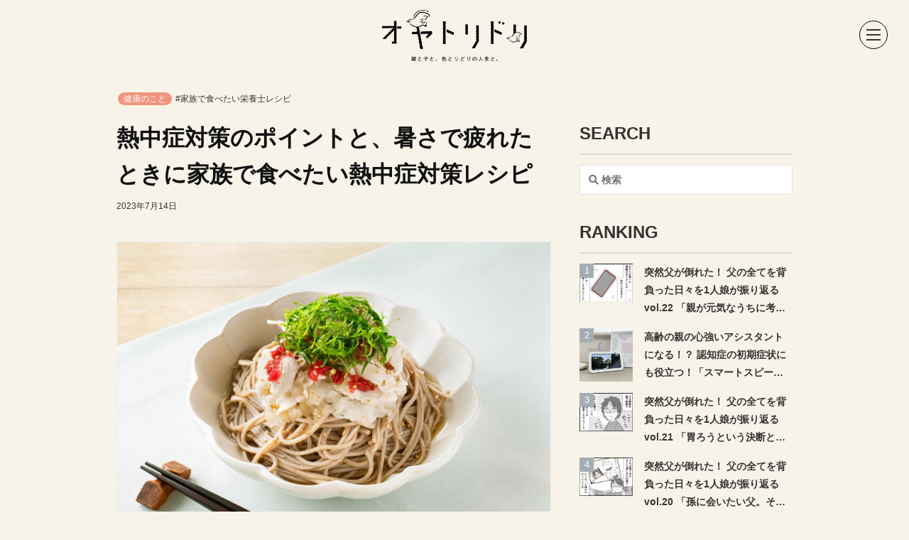

--- FILE ---
content_type: text/html; charset=UTF-8
request_url: https://oyatoridori.com/archives/297
body_size: 41168
content:
<!doctype html><html dir="ltr" lang="ja" prefix="og: https://ogp.me/ns#" class="no-js"><head><meta charset="utf-8"><meta content="width=device-width,initial-scale=1,shrink-to-fit=no,viewport-fit=cover" name="viewport"><link rel="pingback" href="https://oyatoridori.com/cms/xmlrpc.php"><title>熱中症対策のポイントと、暑さで疲れたときに家族で食べたい熱中症対策レシピ | オヤトリドリ</title><meta name="description" content="暑い時季に注意したい熱中症。子どもや高齢者はもちろん、大人も熱中症になるリスクがあるため、家族全員で気をつけて" /><meta name="robots" content="max-image-preview:large" /><link rel="canonical" href="https://oyatoridori.com/archives/297" /><meta name="generator" content="All in One SEO (AIOSEO) 4.4.7" /><meta property="og:locale" content="ja_JP" /><meta property="og:site_name" content="オヤトリドリ | 親と子と、色とりどりの人生と。" /><meta property="og:type" content="article" /><meta property="og:title" content="熱中症対策のポイントと、暑さで疲れたときに家族で食べたい熱中症対策レシピ | オヤトリドリ" /><meta property="og:description" content="暑い時季に注意したい熱中症。子どもや高齢者はもちろん、大人も熱中症になるリスクがあるため、家族全員で気をつけて" /><meta property="og:url" content="https://oyatoridori.com/archives/297" /><meta property="og:image" content="https://oyatoridori.com/cms/wp-content/uploads/2023/07/ogp.png" /><meta property="og:image:secure_url" content="https://oyatoridori.com/cms/wp-content/uploads/2023/07/ogp.png" /><meta property="og:image:width" content="1200" /><meta property="og:image:height" content="630" /><meta property="article:published_time" content="2023-07-14T01:40:00+00:00" /><meta property="article:modified_time" content="2024-04-15T08:59:29+00:00" /><meta name="twitter:card" content="summary_large_image" /><meta name="twitter:site" content="@oyatoridori2023" /><meta name="twitter:title" content="熱中症対策のポイントと、暑さで疲れたときに家族で食べたい熱中症対策レシピ | オヤトリドリ" /><meta name="twitter:description" content="暑い時季に注意したい熱中症。子どもや高齢者はもちろん、大人も熱中症になるリスクがあるため、家族全員で気をつけて" /><meta name="twitter:creator" content="@oyatoridori2023" /><meta name="twitter:image" content="https://oyatoridori.com/cms/wp-content/uploads/2023/06/トップ画像3.png" /> <script type="application/ld+json" class="aioseo-schema">{"@context":"https:\/\/schema.org","@graph":[{"@type":"BlogPosting","@id":"https:\/\/oyatoridori.com\/archives\/297#blogposting","name":"\u71b1\u4e2d\u75c7\u5bfe\u7b56\u306e\u30dd\u30a4\u30f3\u30c8\u3068\u3001\u6691\u3055\u3067\u75b2\u308c\u305f\u3068\u304d\u306b\u5bb6\u65cf\u3067\u98df\u3079\u305f\u3044\u71b1\u4e2d\u75c7\u5bfe\u7b56\u30ec\u30b7\u30d4 | \u30aa\u30e4\u30c8\u30ea\u30c9\u30ea","headline":"\u71b1\u4e2d\u75c7\u5bfe\u7b56\u306e\u30dd\u30a4\u30f3\u30c8\u3068\u3001\u6691\u3055\u3067\u75b2\u308c\u305f\u3068\u304d\u306b\u5bb6\u65cf\u3067\u98df\u3079\u305f\u3044\u71b1\u4e2d\u75c7\u5bfe\u7b56\u30ec\u30b7\u30d4","author":{"@id":"https:\/\/oyatoridori.com\/archives\/author\/hirotasan#author"},"publisher":{"@id":"https:\/\/oyatoridori.com\/#person"},"image":{"@type":"ImageObject","url":"https:\/\/oyatoridori.com\/cms\/wp-content\/uploads\/2023\/06\/\u30c8\u30c3\u30d7\u753b\u50cf3.png","width":3000,"height":2000,"caption":"\u71b1\u4e2d\u75c7\u5bfe\u7b56\u30ec\u30b7\u30d4"},"datePublished":"2023-07-14T01:40:00+09:00","dateModified":"2024-04-15T08:59:29+09:00","inLanguage":"ja","mainEntityOfPage":{"@id":"https:\/\/oyatoridori.com\/archives\/297#webpage"},"isPartOf":{"@id":"https:\/\/oyatoridori.com\/archives\/297#webpage"},"articleSection":"\u5065\u5eb7\u306e\u3053\u3068, #\u5bb6\u65cf\u3067\u98df\u3079\u305f\u3044\u6804\u990a\u58eb\u30ec\u30b7\u30d4"},{"@type":"BreadcrumbList","@id":"https:\/\/oyatoridori.com\/archives\/297#breadcrumblist","itemListElement":[{"@type":"ListItem","@id":"https:\/\/oyatoridori.com\/#listItem","position":1,"item":{"@type":"WebPage","@id":"https:\/\/oyatoridori.com\/","name":"\u5bb6","description":"\u30aa\u30e4\u30c8\u30ea\u30c9\u30ea - \u89aa\u3068\u5b50\u3068\u3001\u8272\u3068\u308a\u3069\u308a\u306e\u4eba\u751f\u3068\u3002","url":"https:\/\/oyatoridori.com\/"}}]},{"@type":"Person","@id":"https:\/\/oyatoridori.com\/#person","name":"\u30aa\u30e4\u30c8\u30ea\u30c9\u30ea","image":"https:\/\/oyatoridori.com\/cms\/wp-content\/uploads\/2023\/07\/topimage_mb.png","sameAs":["https:\/\/twitter.com\/oyatoridori2023","https:\/\/www.instagram.com\/oya_toridori\/"]},{"@type":"Person","@id":"https:\/\/oyatoridori.com\/archives\/author\/hirotasan#author","url":"https:\/\/oyatoridori.com\/archives\/author\/hirotasan","name":"\u5e83\u7530\u5343\u5c0b"},{"@type":"WebPage","@id":"https:\/\/oyatoridori.com\/archives\/297#webpage","url":"https:\/\/oyatoridori.com\/archives\/297","name":"\u71b1\u4e2d\u75c7\u5bfe\u7b56\u306e\u30dd\u30a4\u30f3\u30c8\u3068\u3001\u6691\u3055\u3067\u75b2\u308c\u305f\u3068\u304d\u306b\u5bb6\u65cf\u3067\u98df\u3079\u305f\u3044\u71b1\u4e2d\u75c7\u5bfe\u7b56\u30ec\u30b7\u30d4 | \u30aa\u30e4\u30c8\u30ea\u30c9\u30ea","description":"\u6691\u3044\u6642\u5b63\u306b\u6ce8\u610f\u3057\u305f\u3044\u71b1\u4e2d\u75c7\u3002\u5b50\u3069\u3082\u3084\u9ad8\u9f62\u8005\u306f\u3082\u3061\u308d\u3093\u3001\u5927\u4eba\u3082\u71b1\u4e2d\u75c7\u306b\u306a\u308b\u30ea\u30b9\u30af\u304c\u3042\u308b\u305f\u3081\u3001\u5bb6\u65cf\u5168\u54e1\u3067\u6c17\u3092\u3064\u3051\u3066","inLanguage":"ja","isPartOf":{"@id":"https:\/\/oyatoridori.com\/#website"},"breadcrumb":{"@id":"https:\/\/oyatoridori.com\/archives\/297#breadcrumblist"},"author":{"@id":"https:\/\/oyatoridori.com\/archives\/author\/hirotasan#author"},"creator":{"@id":"https:\/\/oyatoridori.com\/archives\/author\/hirotasan#author"},"image":{"@type":"ImageObject","url":"https:\/\/oyatoridori.com\/cms\/wp-content\/uploads\/2023\/06\/\u30c8\u30c3\u30d7\u753b\u50cf3.png","@id":"https:\/\/oyatoridori.com\/archives\/297\/#mainImage","width":3000,"height":2000,"caption":"\u71b1\u4e2d\u75c7\u5bfe\u7b56\u30ec\u30b7\u30d4"},"primaryImageOfPage":{"@id":"https:\/\/oyatoridori.com\/archives\/297#mainImage"},"datePublished":"2023-07-14T01:40:00+09:00","dateModified":"2024-04-15T08:59:29+09:00"},{"@type":"WebSite","@id":"https:\/\/oyatoridori.com\/#website","url":"https:\/\/oyatoridori.com\/","name":"\u30aa\u30e4\u30c8\u30ea\u30c9\u30ea","description":"\u89aa\u3068\u5b50\u3068\u3001\u8272\u3068\u308a\u3069\u308a\u306e\u4eba\u751f\u3068\u3002","inLanguage":"ja","publisher":{"@id":"https:\/\/oyatoridori.com\/#person"}}]}</script> <link rel='dns-prefetch' href='//static.addtoany.com' /><link rel='dns-prefetch' href='//www.googletagmanager.com' /><link rel="alternate" type="application/rss+xml" title="オヤトリドリ &raquo; フィード" href="https://oyatoridori.com/feed" /><link rel="alternate" type="application/rss+xml" title="オヤトリドリ &raquo; コメントフィード" href="https://oyatoridori.com/comments/feed" /><link rel="alternate" type="application/rss+xml" title="オヤトリドリ &raquo; 熱中症対策のポイントと、暑さで疲れたときに家族で食べたい熱中症対策レシピ のコメントのフィード" href="https://oyatoridori.com/archives/297/feed" /> <script defer src="[data-uri]"></script> <style type="text/css">img.wp-smiley,img.emoji{display:inline !important;border:none !important;box-shadow:none !important;height:1em !important;width:1em !important;margin:0 .07em !important;vertical-align:-.1em !important;background:0 0 !important;padding:0 !important}</style><link rel='preload' as='style' onload="this.onload=null;this.rel='stylesheet'" id='wp-block-library-css' href='https://oyatoridori.com/cms/wp-includes/css/dist/block-library/style.min.css' type='text/css' media='all' /> <noscript><link rel='stylesheet' id='wp-block-library-css' href='https://oyatoridori.com/cms/wp-includes/css/dist/block-library/style.min.css' type='text/css' media='all' /> </noscript><style id='classic-theme-styles-inline-css' type='text/css'>/*! This file is auto-generated */
.wp-block-button__link{color:#fff;background-color:#32373c;border-radius:9999px;box-shadow:none;text-decoration:none;padding:calc(.667em + 2px) calc(1.333em + 2px);font-size:1.125em}.wp-block-file__button{background:#32373c;color:#fff;text-decoration:none}</style><style id='global-styles-inline-css' type='text/css'>body{--wp--preset--color--black:#000;--wp--preset--color--cyan-bluish-gray:#abb8c3;--wp--preset--color--white:#fff;--wp--preset--color--pale-pink:#f78da7;--wp--preset--color--vivid-red:#cf2e2e;--wp--preset--color--luminous-vivid-orange:#ff6900;--wp--preset--color--luminous-vivid-amber:#fcb900;--wp--preset--color--light-green-cyan:#7bdcb5;--wp--preset--color--vivid-green-cyan:#00d084;--wp--preset--color--pale-cyan-blue:#8ed1fc;--wp--preset--color--vivid-cyan-blue:#0693e3;--wp--preset--color--vivid-purple:#9b51e0;--wp--preset--gradient--vivid-cyan-blue-to-vivid-purple:linear-gradient(135deg,rgba(6,147,227,1) 0%,#9b51e0 100%);--wp--preset--gradient--light-green-cyan-to-vivid-green-cyan:linear-gradient(135deg,#7adcb4 0%,#00d082 100%);--wp--preset--gradient--luminous-vivid-amber-to-luminous-vivid-orange:linear-gradient(135deg,rgba(252,185,0,1) 0%,rgba(255,105,0,1) 100%);--wp--preset--gradient--luminous-vivid-orange-to-vivid-red:linear-gradient(135deg,rgba(255,105,0,1) 0%,#cf2e2e 100%);--wp--preset--gradient--very-light-gray-to-cyan-bluish-gray:linear-gradient(135deg,#eee 0%,#a9b8c3 100%);--wp--preset--gradient--cool-to-warm-spectrum:linear-gradient(135deg,#4aeadc 0%,#9778d1 20%,#cf2aba 40%,#ee2c82 60%,#fb6962 80%,#fef84c 100%);--wp--preset--gradient--blush-light-purple:linear-gradient(135deg,#ffceec 0%,#9896f0 100%);--wp--preset--gradient--blush-bordeaux:linear-gradient(135deg,#fecda5 0%,#fe2d2d 50%,#6b003e 100%);--wp--preset--gradient--luminous-dusk:linear-gradient(135deg,#ffcb70 0%,#c751c0 50%,#4158d0 100%);--wp--preset--gradient--pale-ocean:linear-gradient(135deg,#fff5cb 0%,#b6e3d4 50%,#33a7b5 100%);--wp--preset--gradient--electric-grass:linear-gradient(135deg,#caf880 0%,#71ce7e 100%);--wp--preset--gradient--midnight:linear-gradient(135deg,#020381 0%,#2874fc 100%);--wp--preset--font-size--small:13px;--wp--preset--font-size--medium:20px;--wp--preset--font-size--large:36px;--wp--preset--font-size--x-large:42px;--wp--preset--spacing--20:.44rem;--wp--preset--spacing--30:.67rem;--wp--preset--spacing--40:1rem;--wp--preset--spacing--50:1.5rem;--wp--preset--spacing--60:2.25rem;--wp--preset--spacing--70:3.38rem;--wp--preset--spacing--80:5.06rem;--wp--preset--shadow--natural:6px 6px 9px rgba(0,0,0,.2);--wp--preset--shadow--deep:12px 12px 50px rgba(0,0,0,.4);--wp--preset--shadow--sharp:6px 6px 0px rgba(0,0,0,.2);--wp--preset--shadow--outlined:6px 6px 0px -3px rgba(255,255,255,1),6px 6px rgba(0,0,0,1);--wp--preset--shadow--crisp:6px 6px 0px rgba(0,0,0,1)}:where(.is-layout-flex){gap:.5em}:where(.is-layout-grid){gap:.5em}body .is-layout-flow>.alignleft{float:left;margin-inline-start:0;margin-inline-end:2em}body .is-layout-flow>.alignright{float:right;margin-inline-start:2em;margin-inline-end:0}body .is-layout-flow>.aligncenter{margin-left:auto !important;margin-right:auto !important}body .is-layout-constrained>.alignleft{float:left;margin-inline-start:0;margin-inline-end:2em}body .is-layout-constrained>.alignright{float:right;margin-inline-start:2em;margin-inline-end:0}body .is-layout-constrained>.aligncenter{margin-left:auto !important;margin-right:auto !important}body .is-layout-constrained>:where(:not(.alignleft):not(.alignright):not(.alignfull)){max-width:var(--wp--style--global--content-size);margin-left:auto !important;margin-right:auto !important}body .is-layout-constrained>.alignwide{max-width:var(--wp--style--global--wide-size)}body .is-layout-flex{display:flex}body .is-layout-flex{flex-wrap:wrap;align-items:center}body .is-layout-flex>*{margin:0}body .is-layout-grid{display:grid}body .is-layout-grid>*{margin:0}:where(.wp-block-columns.is-layout-flex){gap:2em}:where(.wp-block-columns.is-layout-grid){gap:2em}:where(.wp-block-post-template.is-layout-flex){gap:1.25em}:where(.wp-block-post-template.is-layout-grid){gap:1.25em}.has-black-color{color:var(--wp--preset--color--black) !important}.has-cyan-bluish-gray-color{color:var(--wp--preset--color--cyan-bluish-gray) !important}.has-white-color{color:var(--wp--preset--color--white) !important}.has-pale-pink-color{color:var(--wp--preset--color--pale-pink) !important}.has-vivid-red-color{color:var(--wp--preset--color--vivid-red) !important}.has-luminous-vivid-orange-color{color:var(--wp--preset--color--luminous-vivid-orange) !important}.has-luminous-vivid-amber-color{color:var(--wp--preset--color--luminous-vivid-amber) !important}.has-light-green-cyan-color{color:var(--wp--preset--color--light-green-cyan) !important}.has-vivid-green-cyan-color{color:var(--wp--preset--color--vivid-green-cyan) !important}.has-pale-cyan-blue-color{color:var(--wp--preset--color--pale-cyan-blue) !important}.has-vivid-cyan-blue-color{color:var(--wp--preset--color--vivid-cyan-blue) !important}.has-vivid-purple-color{color:var(--wp--preset--color--vivid-purple) !important}.has-black-background-color{background-color:var(--wp--preset--color--black) !important}.has-cyan-bluish-gray-background-color{background-color:var(--wp--preset--color--cyan-bluish-gray) !important}.has-white-background-color{background-color:var(--wp--preset--color--white) !important}.has-pale-pink-background-color{background-color:var(--wp--preset--color--pale-pink) !important}.has-vivid-red-background-color{background-color:var(--wp--preset--color--vivid-red) !important}.has-luminous-vivid-orange-background-color{background-color:var(--wp--preset--color--luminous-vivid-orange) !important}.has-luminous-vivid-amber-background-color{background-color:var(--wp--preset--color--luminous-vivid-amber) !important}.has-light-green-cyan-background-color{background-color:var(--wp--preset--color--light-green-cyan) !important}.has-vivid-green-cyan-background-color{background-color:var(--wp--preset--color--vivid-green-cyan) !important}.has-pale-cyan-blue-background-color{background-color:var(--wp--preset--color--pale-cyan-blue) !important}.has-vivid-cyan-blue-background-color{background-color:var(--wp--preset--color--vivid-cyan-blue) !important}.has-vivid-purple-background-color{background-color:var(--wp--preset--color--vivid-purple) !important}.has-black-border-color{border-color:var(--wp--preset--color--black) !important}.has-cyan-bluish-gray-border-color{border-color:var(--wp--preset--color--cyan-bluish-gray) !important}.has-white-border-color{border-color:var(--wp--preset--color--white) !important}.has-pale-pink-border-color{border-color:var(--wp--preset--color--pale-pink) !important}.has-vivid-red-border-color{border-color:var(--wp--preset--color--vivid-red) !important}.has-luminous-vivid-orange-border-color{border-color:var(--wp--preset--color--luminous-vivid-orange) !important}.has-luminous-vivid-amber-border-color{border-color:var(--wp--preset--color--luminous-vivid-amber) !important}.has-light-green-cyan-border-color{border-color:var(--wp--preset--color--light-green-cyan) !important}.has-vivid-green-cyan-border-color{border-color:var(--wp--preset--color--vivid-green-cyan) !important}.has-pale-cyan-blue-border-color{border-color:var(--wp--preset--color--pale-cyan-blue) !important}.has-vivid-cyan-blue-border-color{border-color:var(--wp--preset--color--vivid-cyan-blue) !important}.has-vivid-purple-border-color{border-color:var(--wp--preset--color--vivid-purple) !important}.has-vivid-cyan-blue-to-vivid-purple-gradient-background{background:var(--wp--preset--gradient--vivid-cyan-blue-to-vivid-purple) !important}.has-light-green-cyan-to-vivid-green-cyan-gradient-background{background:var(--wp--preset--gradient--light-green-cyan-to-vivid-green-cyan) !important}.has-luminous-vivid-amber-to-luminous-vivid-orange-gradient-background{background:var(--wp--preset--gradient--luminous-vivid-amber-to-luminous-vivid-orange) !important}.has-luminous-vivid-orange-to-vivid-red-gradient-background{background:var(--wp--preset--gradient--luminous-vivid-orange-to-vivid-red) !important}.has-very-light-gray-to-cyan-bluish-gray-gradient-background{background:var(--wp--preset--gradient--very-light-gray-to-cyan-bluish-gray) !important}.has-cool-to-warm-spectrum-gradient-background{background:var(--wp--preset--gradient--cool-to-warm-spectrum) !important}.has-blush-light-purple-gradient-background{background:var(--wp--preset--gradient--blush-light-purple) !important}.has-blush-bordeaux-gradient-background{background:var(--wp--preset--gradient--blush-bordeaux) !important}.has-luminous-dusk-gradient-background{background:var(--wp--preset--gradient--luminous-dusk) !important}.has-pale-ocean-gradient-background{background:var(--wp--preset--gradient--pale-ocean) !important}.has-electric-grass-gradient-background{background:var(--wp--preset--gradient--electric-grass) !important}.has-midnight-gradient-background{background:var(--wp--preset--gradient--midnight) !important}.has-small-font-size{font-size:var(--wp--preset--font-size--small) !important}.has-medium-font-size{font-size:var(--wp--preset--font-size--medium) !important}.has-large-font-size{font-size:var(--wp--preset--font-size--large) !important}.has-x-large-font-size{font-size:var(--wp--preset--font-size--x-large) !important}.wp-block-navigation a:where(:not(.wp-element-button)){color:inherit}:where(.wp-block-post-template.is-layout-flex){gap:1.25em}:where(.wp-block-post-template.is-layout-grid){gap:1.25em}:where(.wp-block-columns.is-layout-flex){gap:2em}:where(.wp-block-columns.is-layout-grid){gap:2em}.wp-block-pullquote{font-size:1.5em;line-height:1.6}</style><link rel='stylesheet' id='contact-form-7-css' href='https://oyatoridori.com/cms/wp-content/cache/autoptimize/css/autoptimize_single_0e4a098f3f6e3faede64db8b9da80ba2.css' type='text/css' media='all' /><link rel='preload' as='style' onload="this.onload=null;this.rel='stylesheet'" id='wp-ulike-css' href='https://oyatoridori.com/cms/wp-content/plugins/wp-ulike/assets/css/wp-ulike.min.css' type='text/css' media='all' /> <noscript><link rel='stylesheet' id='wp-ulike-css' href='https://oyatoridori.com/cms/wp-content/plugins/wp-ulike/assets/css/wp-ulike.min.css' type='text/css' media='all' /> </noscript><link rel='stylesheet' id='ez-toc-css' href='https://oyatoridori.com/cms/wp-content/plugins/easy-table-of-contents/assets/css/screen.min.css' type='text/css' media='all' /><style id='ez-toc-inline-css' type='text/css'>div#ez-toc-container .ez-toc-title{font-size:120%}div#ez-toc-container .ez-toc-title{font-weight:500}div#ez-toc-container ul li{font-size:95%}div#ez-toc-container nav ul ul li ul li{font-size:90%!important}.ez-toc-container-direction{direction:ltr}.ez-toc-counter ul{counter-reset:item}.ez-toc-counter nav ul li a:before{content:counters(item,".",decimal) ". ";display:inline-block;counter-increment:item;flex-grow:0;flex-shrink:0;margin-right:.2em;float:left}.ez-toc-widget-direction{direction:ltr}.ez-toc-widget-container ul{counter-reset:item}.ez-toc-widget-container nav ul li a:before{content:counters(item,".",decimal) ". ";display:inline-block;counter-increment:item;flex-grow:0;flex-shrink:0;margin-right:.2em;float:left}</style><link rel='stylesheet' id='wordpress-popular-posts-css-css' href='https://oyatoridori.com/cms/wp-content/cache/autoptimize/css/autoptimize_single_6d1f8973ab26c88a663628376f90da67.css' type='text/css' media='all' /><link rel='preload' as='style' onload="this.onload=null;this.rel='stylesheet'" id='js_composer_front-css' href='https://oyatoridori.com/cms/wp-content/plugins/js_composer/assets/css/js_composer.min.css' type='text/css' media='all' /> <noscript><link rel='stylesheet' id='js_composer_front-css' href='https://oyatoridori.com/cms/wp-content/plugins/js_composer/assets/css/js_composer.min.css' type='text/css' media='all' /> </noscript><link rel='preload' as='style' onload="this.onload=null;this.rel='stylesheet'" id='vc_font_awesome_5_shims-css' href='https://oyatoridori.com/cms/wp-content/plugins/js_composer/assets/lib/bower/font-awesome/css/v4-shims.min.css' type='text/css' media='all' /> <noscript><link rel='stylesheet' id='vc_font_awesome_5_shims-css' href='https://oyatoridori.com/cms/wp-content/plugins/js_composer/assets/lib/bower/font-awesome/css/v4-shims.min.css' type='text/css' media='all' /> </noscript><link rel='preload' as='style' onload="this.onload=null;this.rel='stylesheet'" id='vc_font_awesome_5-css' href='https://oyatoridori.com/cms/wp-content/plugins/js_composer/assets/lib/bower/font-awesome/css/all.min.css' type='text/css' media='all' /> <noscript><link rel='stylesheet' id='vc_font_awesome_5-css' href='https://oyatoridori.com/cms/wp-content/plugins/js_composer/assets/lib/bower/font-awesome/css/all.min.css' type='text/css' media='all' /> </noscript><link rel='stylesheet' id='bones-stylesheet-css' href='https://oyatoridori.com/cms/wp-content/cache/autoptimize/css/autoptimize_single_007b8c357c50d0df5dd00021cacb62ed.css?1_1_15' type='text/css' media='all' /><style id='bones-stylesheet-inline-css' type='text/css'>.vc_custom_1673891940505{padding-top:50px !important;padding-bottom:40px !important;background-color:#fff !important}.vc_custom_1658238570752{padding-top:40px !important;padding-bottom:35px !important}.vc_custom_1705907281127{margin-bottom:0 !important}.vc_custom_1635261081300{margin-top:-30px !important}.vc_custom_1705907291742{margin-bottom:0 !important}.vc_custom_1635261081300{margin-top:-30px !important}.header .nav-menu.offcanvas-force,.header .nav-menu.offcanvas-force.active{color:#000;position:fixed;width:400px;right:-840px;transition:right .5s ease;background:#d9eaed;left:auto}.header .nav-menu.offcanvas-force.active{right:0;left:auto}.header-row{flex-direction:row-reverse}.header .nav li a{color:#000!important}.header .offcanvas-header .open-nav-btn{display:block}.header .offcanvas-header .nav-logo{padding:0 0 0 60px;text-align:center;flex:1}@media (min-width:1030px){.header .offcanvas-header .nav-menu nav>ul{justify-content:center}}.offcanvas-force{padding:20px}@media (max-width:768px){.header .nav-menu.offcanvas-force,.header .nav-menu.offcanvas-force.active{width:85vw}}@media (max-width:768px){.nav-logo img{display:none}.nav-logo a{display:block;background-size:contain;background-repeat:no-repeat;background-position:center;background-image:url(https://oyatoridori.com/cms/wp-content/uploads/2023/01/logo_3.png);height:40px}}.header .category-links{margin:10px 0;padding:0}.header .category-links .menu-title{margin-bottom:10px}.header .category-links a{color:#000;border-bottom:0}.header .category-links a img{width:150px;vertical-align:middle;margin:0}.category-links p{text-align:center}@media (max-width:768px){.category-links .wpb_text_column{margin-bottom:20px}.category-links .wpb_text_column p{margin-top:0}}@media (min-width:768px){.admin-bar .header .nav-menu{top:calc(var(--header-md-height) + 32px)}}.header .lpwp-social-links a{margin:0 10px}.header .lpwp-social-links a i{color:#000}.header .lpwp-social-links a i:before{font-size:24px}.header .lpwp-social-links .fa-twitter{width:20px;height:20px}.nav-menu .vc_wp_tagcloud{margin-bottom:15px}.nav-menu .widget_tag_cloud .widgettitle{color:#000;margin:0 0 15px;padding-bottom:5px;border-bottom:2px solid #888}.header .tagcloud a{color:#000;line-height:1;margin:0 5px 10px;font-size:12px!important;font-weight:400;background:#fff;border-radius:13px;display:inline-block;border:0;padding:7px 10px}.header .tagcloud a:nth-child(n+20){display:none}.nav-menu .tagcloud{height:213px;overflow:hidden}.nav-menu .widget_tag_cloud{padding:15px 0 0}.open-nav{text-align:right}.header .open-nav-btn .icon-inner{display:inline-block;margin-top:5px;border:1px solid #000;border-radius:100%;width:40px;height:40px;padding:6px 9px 5px}.header .wp-block-search .wp-block-search__input{max-width:none;margin:0}.nav-menu .wp-block-search__inside-wrapper{background:0 0;border-bottom:1px solid;position:relative}.nav-menu .wp-block-search__input,.nav-menu .wp-block-search__input:focus{background:0 0;color:#000}.nav-menu .wp-block-search__input::placeholder{color:#000}.nav-menu .wp-block-search__inside-wrapper i{font-size:24px;position:absolute;right:5px;bottom:8px}@media (max-width:768px){.nav-menu .widget_block.widget_search{margin-bottom:15px}}@media (max-width:500px){.header .category-links a img{margin-right:5px}.category-links .vc_column-inner{padding:0}.category-links .vc_column-inner a{padding:0}.nav-menu .vc_btn3-container.vc_btn3-center .vc_btn3-block.vc_btn3-size-md{padding-left:0;padding-right:0}.header .tagcloud a{margin-left:1px;margin-right:1px}}.img-invert img,img.img-invert{filter:invert()}@media (min-width:1030px){.header .nav-menu{overflow-y:scroll}}.bar-1,.bar-3{top:0;position:relative;transition:transform .3s ease,top .3s ease}.bar-2{transition:opacity .1s ease}.active .bar-1{top:7px;transform:rotate(45deg)}.active .bar-2{opacity:0}.active .bar-3{top:-7px;transform:rotate(-45deg)}.active.scrolled .scroll-hide{top:0}.active.scrolled.admin-bar .header{top:46px}@media (min-width:768px){.active.scrolled.admin-bar .header{top:32px}}.vc_custom_1702365495542{margin-top:10px !important}.vc_custom_1699610763178{padding-right:7.5px !important}</style><link rel='stylesheet' id='lpwp-child-style-css' href='https://oyatoridori.com/cms/wp-content/cache/autoptimize/css/autoptimize_single_766bad4ba3d50e4f106bac0b39e30fd6.css?20240115a' type='text/css' media='all' /><link rel='preload' as='style' onload="this.onload=null;this.rel='stylesheet'" id='addtoany-css' href='https://oyatoridori.com/cms/wp-content/plugins/add-to-any/addtoany.min.css' type='text/css' media='all' /> <noscript><link rel='stylesheet' id='addtoany-css' href='https://oyatoridori.com/cms/wp-content/plugins/add-to-any/addtoany.min.css' type='text/css' media='all' /> </noscript><!--[if lt IE 9]><link rel='stylesheet' id='bones-ie-only-css' href='https://oyatoridori.com/cms/wp-content/themes/lpwp/library/css/ie.css' type='text/css' media='all' /> <![endif]--><link rel='stylesheet' id='lpwp-slick-stylesheet-css' href='https://oyatoridori.com/cms/wp-content/cache/autoptimize/css/autoptimize_single_f38b2db10e01b1572732a3191d538707.css' type='text/css' media='all' /><link rel='stylesheet' id='lpwp-slick-theme-stylesheet-css' href='https://oyatoridori.com/cms/wp-content/cache/autoptimize/css/autoptimize_single_f9faba678c4d6dcfdde69e5b11b37a2e.css' type='text/css' media='all' /> <script defer id="addtoany-core-js-before" src="[data-uri]"></script> <script defer type='text/javascript' src='https://static.addtoany.com/menu/page.js' id='addtoany-core-js'></script> <script type='text/javascript' src='https://oyatoridori.com/cms/wp-includes/js/jquery/jquery.min.js' id='jquery-core-js'></script> <script defer type='text/javascript' src='https://oyatoridori.com/cms/wp-includes/js/jquery/jquery-migrate.min.js' id='jquery-migrate-js'></script> <script defer type='text/javascript' src='https://oyatoridori.com/cms/wp-content/plugins/add-to-any/addtoany.min.js' id='addtoany-jquery-js'></script> <script defer id="wpp-json" type="application/json">{"sampling_active":0,"sampling_rate":100,"ajax_url":"https:\/\/oyatoridori.com\/wp-json\/wordpress-popular-posts\/v1\/popular-posts","api_url":"https:\/\/oyatoridori.com\/wp-json\/wordpress-popular-posts","ID":297,"token":"2a8e4ead42","lang":0,"debug":0}</script> <script defer type='text/javascript' src='https://oyatoridori.com/cms/wp-content/plugins/wordpress-popular-posts/assets/js/wpp.min.js' id='wpp-js-js'></script> 
 <script defer type='text/javascript' src='https://www.googletagmanager.com/gtag/js?id=GT-PJNWZST' id='google_gtagjs-js' async></script> <script defer id="google_gtagjs-js-after" src="[data-uri]"></script> <script defer type='text/javascript' src='https://oyatoridori.com/cms/wp-content/themes/lpwp/library/js/libs/modernizr.custom.min.js' id='bones-modernizr-js'></script> <link rel="https://api.w.org/" href="https://oyatoridori.com/wp-json/" /><link rel="alternate" type="application/json" href="https://oyatoridori.com/wp-json/wp/v2/posts/297" /><link rel='shortlink' href='https://oyatoridori.com/?p=297' /><link rel="alternate" type="application/json+oembed" href="https://oyatoridori.com/wp-json/oembed/1.0/embed?url=https%3A%2F%2Foyatoridori.com%2Farchives%2F297" /><link rel="alternate" type="text/xml+oembed" href="https://oyatoridori.com/wp-json/oembed/1.0/embed?url=https%3A%2F%2Foyatoridori.com%2Farchives%2F297&#038;format=xml" /><meta name="generator" content="Site Kit by Google 1.170.0" /><style id="wpp-loading-animation-styles">@-webkit-keyframes bgslide{from{background-position-x:0}to{background-position-x:-200%}}@keyframes bgslide{from{background-position-x:0}to{background-position-x:-200%}}.wpp-widget-placeholder,.wpp-widget-block-placeholder,.wpp-shortcode-placeholder{margin:0 auto;width:60px;height:3px;background:#dd3737;background:linear-gradient(90deg,#dd3737 0%,#571313 10%,#dd3737 100%);background-size:200% auto;border-radius:3px;-webkit-animation:bgslide 1s infinite linear;animation:bgslide 1s infinite linear}</style><style>:root{--body-color:#111;--header-bg-color:#f7f3e8;--footer-bg-color:#fff;--copy-bg-color:#ddd;--header-text-color:#000;--footer-text-color:#000;--copy-text-color:#000;--header-height:80px;--header-md-height:100px;--button-1-bg-color:#a2aeb3;--button-1-color:#fff;--button-1-bd-size:1px;--button-1-bd-color:#a2aeb3;--button-1-bd-radius:30px;--button-1-hover-bg-color:#bec4c7;--button-1-hover-color:#fff;--button-1-hover-bd-color:#bec4c7;--button-1-hover-zoom:1;--button-2-bg-color:#a2aeb3;--button-2-color:#fff;--button-2-bd-size:2px;--button-2-bd-color:#a2aeb3;--button-2-bd-radius:30px;--button-2-hover-bg-color:#bec4c7;--button-2-hover-color:#fff;--button-2-hover-bd-color:#bec4c7;--button-2-hover-zoom:1.04;--button-3-bg-color:#fff;--button-3-color:#000;--button-3-bd-size:1px;--button-3-bd-color:#fff;--button-3-bd-radius:10px;--button-3-hover-bg-color:#fff;--button-3-hover-color:#000;--button-3-hover-bd-color:#fff;--button-3-hover-zoom:1.04;--button-4-bg-color:#fff;--button-4-color:#124190;--button-4-bd-size:2px;--button-4-bd-color:#124190;--button-4-bd-radius:30px;--button-4-hover-bg-color:#124190;--button-4-hover-color:#fff;--button-4-hover-bd-color:#124190;--button-4-hover-zoom:1.04;--button-5-bg-color:#fff;--button-5-color:#124190;--button-5-bd-size:2px;--button-5-bd-color:#124190;--button-5-bd-radius:30px;--button-5-hover-bg-color:#124190;--button-5-hover-color:#fff;--button-5-hover-bd-color:#124190;--button-5-hover-zoom:1.04;--button-6-bg-color:#124190;--button-6-color:#fff;--button-6-bd-size:2px;--button-6-bd-color:#124190;--button-6-bd-radius:20px;--button-6-hover-bg-color:#fff;--button-6-hover-color:#124190;--button-6-hover-bd-color:#124190;--button-6-hover-zoom:1;--button-7-bg-color:#fff;--button-7-color:#111;--button-7-bd-size:1px;--button-7-bd-color:#e4e4e4;--button-7-bd-radius:10px;--button-7-hover-bg-color:#fff;--button-7-hover-color:#111;--button-7-hover-bd-color:#e4e4e4;--button-7-hover-zoom:1;--button-8-bg-color:#969696;--button-8-color:#fff;--button-8-bd-size:0px;--button-8-bd-color:#969696;--button-8-bd-radius:10px;--button-8-hover-bg-color:#b5b5b5;--button-8-hover-color:#fff;--button-8-hover-bd-color:#b5b5b5;--button-8-hover-zoom:1.03;--button-9-bg-color:#fff;--button-9-color:#111;--button-9-bd-size:1px;--button-9-bd-color:#e4e4e4;--button-9-bd-radius:px;--button-9-hover-bg-color:#fff;--button-9-hover-color:#777;--button-9-hover-bd-color:#e4e4e4;--button-9-hover-zoom:;--title-lines:3;--img-border-radius:10px;--img-hover-opacity:.85;--img-hover-zoom:1;--row-padding-top:0px;--row-padding-bottom:0px;--row-margin-top:20px;--row-margin-bottom:20px;--row-padding-top-pc:30px;--row-padding-bottom-pc:30px;--row-margin-top-pc:0px;--row-margin-bottom-pc:0px;--text-link-color:#c98782;--text-link-hover-color:#e2a39c}@media only screen and (min-width:1400px){.wrap{width:1240px}}</style><meta name="google-site-verification" content="YZH22o-KSY7-odRehIrnz8TEDUNVZBuXUHXxExmDB8c"><meta name="generator" content="Powered by WPBakery Page Builder - drag and drop page builder for WordPress."/> <script async src="https://pagead2.googlesyndication.com/pagead/js/adsbygoogle.js?client=ca-pub-6966135007701793"
     crossorigin="anonymous"></script>  <script defer src="[data-uri]"></script> <link rel="icon" href="https://oyatoridori.com/cms/wp-content/uploads/2023/07/cropped-fabicon-32x32.png" sizes="32x32" /><link rel="icon" href="https://oyatoridori.com/cms/wp-content/uploads/2023/07/cropped-fabicon-192x192.png" sizes="192x192" /><link rel="apple-touch-icon" href="https://oyatoridori.com/cms/wp-content/uploads/2023/07/cropped-fabicon-180x180.png" /><meta name="msapplication-TileImage" content="https://oyatoridori.com/cms/wp-content/uploads/2023/07/cropped-fabicon-270x270.png" /><style type="text/css" id="wp-custom-css">.entry-content ul{list-style-type:disc;padding-left:1.5em}.entry-content ul li{list-style-position:outside}.bg-white-inner>*{background:#fff}.bg-black-inner>*{background:#333}@media only screen and (max-width:1029px){#content{overflow-x:hidden}}.sidebar .widget_tag_cloud a{font-size:14px!important;margin-right:4px;background:#fff;padding:8px 10px;margin-bottom:10px;border-radius:10px}.wp-block-separator{border:1px solid #d9d9d9;border-left:none;border-right:none;margin-bottom:20px}.sidebar .widgettitle,.sidebar .wp-block-search__label,.sidebar h1,.sidebar h2,.sidebar h3,.sidebar h4,.sidebar h5,.sidebar h6{font-size:20px;border-bottom:2px solid #d9d9d9}.h2,h2{font-size:20px}p{font-family:YuGothic,"游ゴシック",sans-serif;font-size:16px;line-height:1.6;font-weight:500}@media only screen and (max-width:768px){p{font-size:15px}}.btn-wide .vc_btn3.vc_btn3-size-md{width:200px}.a-title-1{text-align:center;margin-bottom:-30px !important}.lpwp-box-inner{text-align:center}#inner-content{padding-top:30px}.sidebar-right #inner-content.row{align-items:flex-end}.sidebar-right .sidebar{bottom:0;top:auto!important}@media (max-width:768px){.sidebar-right .entry-content{padding:0 15px}}@media (min-width:1030px){#main{min-height:1800px}}.gallary .vc_grid.vc_row .vc_pageable-slide-wrapper{margin-right:0}.gallary .vc_grid.vc_row .vc_grid-item{margin-right:-30px;margin-left:-30px;margin-bottom:30px;padding-right:0;padding-bottom:0}@media (min-width:768px){.gallary .vc_grid.vc_row .vc_pageable-slide-wrapper{margin-right:-35px}.gallary .vc_grid.vc_row .vc_grid-item{margin-right:0;margin-left:0;margin-bottom:30px;padding-right:35px;padding-bottom:35px}}.product-slider .slick-prev:before,.product-slider .slick-next:before{font-size:12px}@media only screen and (max-width:768px){.product-slider .slick-prev:before,.product-slider .slick-next:before{width:30px;height:28px;font-size:12px;color:#fff}}.vc_grid-filter.vc_grid-filter-bordered>.vc_grid-filter-item.vc_active{background-color:#333;color:#fff !important;font-weight:700}.vc_grid-filter.vc_grid-filter-color-grey>.vc_grid-filter-item.vc_active>span{color:#fff !important;font-weight:400}.vc_grid-filter.vc_grid-filter-bordered>.vc_grid-filter-item{border:1px solid #333}.vc_grid-filter.vc_grid-filter-color-grey>.vc_grid-filter-item:hover{background-color:#333 !important;color:#fff !important}.vc_grid-filter.vc_grid-filter-size-sm .vc_grid-filter-item{font-size:12px;padding:5px 10px 2px}.vc_grid-filter{margin-bottom:50px}.p-creator{font-size:12px;margin-top:15px !important;margin-bottom:-20px !important;text-align:center}@media only screen and (max-width:768px){.vc_grid-filter{margin-bottom:20px}.p-creator{margin-top:25px !important}}.p-2{border-top:solid 1px #d5d5d5;margin-top:-20px !important;padding-top:30px}@media only screen and (max-width:768px){.p-2{margin-top:-20px !important;margin-bottom:-10px !important;padding-top:25px}}.box{border:solid 1px #e8e8e8;padding:10px}.header .nav-logo{margin-top:0 !important}.header #logo img{height:72px}.footer .wpb_single_image img{height:40px;width:auto}@media only screen and (max-width:768px){.header #logo img{height:50px}.footer .wpb_single_image img{height:40px}}.vc_btn3-container.vc_btn3-center .vc_btn3-block.vc_btn3-icon-right .vc_btn3-icon{font-size:16px}.border-1{margin-top:-15px;padding:5px}.border-1>*{border:solid 1px #e8e8e8;padding:30px 20px}.border-1 .title-function{margin-top:0!important}.border-1 .wpb_text_column{margin-bottom:0!important}.border-1 .p-function{margin-bottom:0!important}.footer .lpwp-social-links a,.lpwp-social-links a{display:inline-block;padding:12px 15px}.lpwp-social-links a i{color:#333}.flexslider{background:#333 !important}.bd-s1{border:solid 1px #e8e8e8 !important}form{margin-top:60px}@media only screen and (max-width:768px){.border-1{margin-bottom:20px}form{margin-top:0}.wrap{width:98%}.vc_btn3-container.vc_btn3-center .vc_btn3-block.vc_btn3-icon-right:not(.vc_btn3-o-empty) .vc_btn3-icon{margin-bottom:5px !important}}.related-posts .entry-title{font-size:12px;line-height:1.6}.vc_btn3-container.vc_btn3-center .vc_btn3-block.vc_btn3-icon-right:not(.vc_btn3-o-empty) .vc_btn3-icon{margin-left:.2em;margin-bottom:3px;font-size:16px}.vc_btn3-container.vc_btn3-center .vc_btn3-block.vc_btn3-icon-left:not(.vc_btn3-o-empty) .vc_btn3-icon{margin-right:.2em;font-size:16px}i.fa-instagram{color:#e4405f}i.fa-youtube{color:#fe0000}i.fa-facebook{color:#0866ff}i.fa-pinterest{color:#df0019}i.fa-globe{color:#111}.fa-instagram:before{font-size:15px}.fa-twitter:before{font-size:14px}.fa-external-link-alt:before{font-size:11px}.fa-youtube:before{font-size:15px}.vc_btn3-container.vc_btn3-center .vc_btn3-block.vc_btn3-size-lg{font-size:11px;padding:12px}.fa-spotify:before{font-size:15px}.title-1{font-weight:500;color:#333;font-size:40px;line-height:1.5;text-align:center;letter-spacing:0px;margin-bottom:-10px !important}.title-function{text-align:center;font-size:14px;font-weight:700;margin-top:-15px !important;margin-bottom:20px !important;padding:0 0 10px}.p-function{text-align:center;font-size:14px !important;margin-top:-15px !important;margin-bottom:-15px !important}.p-account{text-align:center;font-size:13px;margin-top:-15px !important;margin-bottom:-15px !important}.nav li a{font-family:'Noto Sans JP',sans-serif;font-size:12px;letter-spacing:1px}.footer .widget_nav_menu ul li a{font-size:12px}.vc_btn3-container.vc_btn3-center .vc_btn3-block.vc_btn3-icon-left:not(.vc_btn3-o-empty) .vc_btn3-icon{color:#333}.floating-menu .vc_btn3-container.vc_btn3-center .vc_btn3-block.vc_btn3-icon-left:not(.vc_btn3-o-empty) .vc_btn3-icon{color:#fff}.copyright{padding:20px;font-size:12px;border-top:solid 1px #fff;background-color:#f7f3e8;color:#333}@media only screen and (max-width:768px){.p-function{font-size:13px !important}.footer .widget_nav_menu ul li a{font-size:11px}.p-account{font-size:11px;margin-top:-20px !important;margin-bottom:-25px !important}.copyright{padding:14px;font-size:12px}}.width-pc{width:800px}.title-1-lr{font-size:200px;font-weight:700;text-align:center;letter-spacing:0px;color:#fff}.news-t1{font-size:16px;font-weight:700}.news-article-t1{font-size:16px;font-weight:700;padding-bottom:15px;border-bottom:solid 1px #eee}.block-boder{border-top:dotted 4px #e8e8e8 !important}.img-boder{border:solid 1px #e8e8e8 !important}.header .nav-menu.active{background:#fff;opacity:1}@media only screen and (max-width:768px){.title-1-lr{font-size:90px}}.title-about{text-align:left;font-size:18px;line-height:1.5;font-weight:700}.blog .page-title{font-size:30px}.blog .page-title{font-weight:400}.page-title{margin-bottom:30px}.archive-thumbnail{text-align:center;padding:0 10px}.archive-thumbnail-image{max-width:min(600px, 100%)}.single h1,.single h2,.single h3,.single h4,.single h5{text-align:left;font-weight:600}.single h2{font-size:24px}.single h3{font-size:22px}.single .single-title{font-size:32px;line-height:1.6;margin-bottom:10px !important}h1.has-background,h2.has-background,h3.has-background,h4.has-background,h5.has-background,h6.has-background{padding:.5em}.single .entry-content p{line-height:2.4}@media (max-width:768px){.single .single-title{font-size:18px}.single h2{font-size:20px}.single h3{font-size:18px}}.single .entry-title,.strong,b,strong{font-weight:600}.single .post>.article-header{margin-bottom:40px}.title_note{font-size:16px !important}.vc_grid .vc_gitem-link{border:solid 0px #e8e8e8}.entry-content img{border:solid 1px #e8e8e8}.wp-block-image .is-style-rounded img,.wp-block-image.is-style-circle-mask img,.wp-block-image.is-style-rounded img{border-radius:9999px}.btdr-grid-item .vc_gitem-post-category-name>.vc_gitem-post-category-name{background:#333;color:#fff;border:1px solid #333;padding:3px 10px;font-size:10px !important}.vc_gitem-post-data-source-post_categories{display:inline-block}.vc_gitem-post-data-source-post_date{display:inline-block;margin-left:0!important}.vc_gitem-post-data{font-size:13px !important}.vc_gitem-post-data-source-post_title>h4{font-size:16px}@media (max-width:768px){.vc_gitem-post-data-source-post_title>h4{font-size:14px}.vc_gitem-post-data-source-post_date{display:inline-block;margin-left:0!important}.vc_responsive .vc_grid-filter{display:inline-block!important}}.btdr-grid-item .vc_gitem-post-data-source-post_categories>.vc_gitem-post-category-name:nth-child(n+2)>.vc_gitem-post-category-name{display:none}@media (min-width:1440px){.btdr-grid-item .vc_gitem-post-data-source-post_categories>.vc_gitem-post-category-name:nth-child(n+2)>.vc_gitem-post-category-name{display:inline-block}}#ez-toc-container{background:0 0;width:100%;padding:20px;border-top:2px solid #d9d9d9;border-bottom:2px solid #d9d9d9;border-left:0;border-right:0;box-shadow:none;border-radius:0}#ez-toc-container .ez-toc-title-container{margin:0 0 20px}#ez-toc-container .ez-toc-title-container .ez-toc-title{font-weight:600}.ez-toc-title{color:#d9d900}.ez-toc-counter nav ul li a:before{content:counters(item,".",decimal) "｜ ";margin:0 .5em 0 0;font-weight:600}.ez-toc-link{font-weight:700}.ez-toc-list a{line-height:2.1}#ez-toc-container a:visited{color:#444}.author-info-title h3{margin:0 0 5px}.author-info-container{border:0 solid #e8e8e8!important;padding:20px;background:#fff;font-size:14px;border-radius:25px;display:flex;align-items:center;border:1px solid #e8e8e8;margin:0 0 20px}.author-avatar{flex:0 0 170px;padding:10px}.author-desc{flex:1;padding:20px;line-height:1.8}.author-avatar-image{width:150px;height:auto;aspect-ratio:1;object-fit:cover}.author-avatar-link{width:150px;height:150px;border-radius:100%;overflow:hidden;display:flex;justify-content:center;align-items:center}.author-name{font-weight:600}@media (max-width:768px){.author-info-container{flex-direction:column}}.author-posts-wrap h3{margin-bottom:5px}@media (max-width:480px){.author-posts .row>*:nth-child(n+2),.latest-posts .row>*:nth-child(n+2){display:flex;gap:10px;align-items:center}.author-posts .row>*:nth-child(n+2) .entry-thumbnail,.latest-posts .row>*:nth-child(n+2) .entry-thumbnail{flex:0 0 40%}.author-posts .view-all-btn{margin:20px 0 0}}a,a:visited,.wp-block-tag-cloud a,.wp-block-tag-cloud a:visited{color:#333}.wp-block-tag-cloud a:hover{color:#8d8d8d}.toggle-pc{display:block}.toggle-sp{display:none}@media only screen and (max-width:768px){.toggle-pc{display:none}.toggle-sp{display:block}}.none{display:none}.wpb_gallery .wpb_flexslider .flex-control-paging li a{background:#d1d1d1;box-shadow:inset 0 0 3px rgb(0 0 0/0%);width:10px;height:3px}.entry-content .wpb_gallery_slides img{border:0}.slick-slide.vc_column_container>.vc_column-inner{padding-left:10px !important;padding-right:10px !important}.p-slider{text-align:center;font-size:12px;margin-top:20px !important}.p-slider-2{text-align:center;font-size:11px}@media only screen and (max-width:768px){.slick-slide.vc_column_container>.vc_column-inner{padding-left:8px !important;padding-right:8px !important}}.content-width{margin-left:auto;margin-right:auto}@media only screen and (min-width:768px){.content-width{max-width:calc(760px - 3em + 30px)}}@media only screen and (min-width:1030px){.content-width{max-width:calc(var(--content-width-lg, 1000px) - 3em + 30px)}}@media only screen and (min-width:1400px){.content-width{max-width:calc(1240px - 3em + 30px)}}.pdlr-5{padding-left:5vw !important;padding-right:5vw !important}.pdlr-10{padding-left:10vw !important;padding-right:10vw !important}.pdlr-15{padding-left:15vw !important;padding-right:15vw !important}.pdlr-20{padding-left:20vw !important;padding-right:20vw !important}.pdlr-25{padding-left:25vw !important;padding-right:25vw !important}@media only screen and (max-width:768px){.pdlr-5{padding-left:0w !important;padding-right:0 !important}.pdlr-10{padding-left:0 !important;padding-right:0 !important}.pdlr-15{padding-left:0 !important;padding-right:0 !important}.pdlr-20{padding-left:0 !important;padding-right:0 !important}.pdlr-25{padding-left:0 !important;padding-right:0 !important}.mlr{margin-right:25px !important;margin-left:25px !important}}.single .entry-meta{margin-bottom:20px;font-size:12px}.news-waku{font-size:14px;border:solid 1px #eee;padding:20px}@media only screen and (max-width:768px){.news-waku{font-size:14px}}.vc_grid-filter.vc_grid-filter-color-grey>.vc_grid-filter-item:hover{background-color:#fff}.page .sidebar-none #content{margin-bottom:0}.entry-image img{border:1px solid #eee}.single-nav-wrapper .single-nav a{padding:0;font-size:12px}.single-nav-wrapper>.single-nav__next-item a:hover+.item-wrapper{padding:15px 15px 9px}.single-nav-wrapper>.single-nav__prev-item a:hover+.item-wrapper{padding:15px 15px 9px}.related-posts .post-related{padding:5px 10px}.single .latest-posts-wrap h3,.single .author-posts-wrap h3,.single .related-posts-title h3{margin-top:30px}.single .author-info-title h3{margin-top:15px}@media (max-width:768px){.single .author-info-title h3{margin-top:25px}}.related-posts-title h3{margin:0 0 5px}.related-posts-wrap{background:#fff;padding:16px;margin-bottom:15px;border-radius:25px}.related-posts-wrap h3{margin:8px 0}.related-posts-wrap .read-more-posts{border-top:0;padding:0;margin:0}.read-more-posts .row{flex-direction:column}.read-more-posts .post{display:flex;width:100%}.read-more-posts .post .entry-thumbnail{flex:0 0 120px}.read-more-posts .post .entry-body{padding:0 10px}.read-more-posts .author-avatar-link{display:inline-block;width:35px;height:35px}.read-more-posts .author-name{display:flex;align-items:center}.read-more-posts .author-name-link{margin-left:10px;font-size:14px}@media (min-width:481px){.read-more-posts .row{flex-direction:row;gap:10px;padding:5px 10px 0}.read-more-posts .post{flex-direction:column;padding:0}.read-more-posts .post .entry-body{padding:0}}.entry-content .content-end{display:flex;align-items:start}.entry-content .content-end .col-left{padding:10px;display:flex;flex-direction:column;align-items:center}.entry-content .content-end .comment-respond{padding-top:0;margin-bottom:20px}.entry-content .content-end .comment-reply-title,.entry-content .content-end .comment-form{margin:0}@media screen and (max-width:1029px){.entry-content .content-end{flex-direction:column}.entry-content .content-end .col-left{width:100%;flex-direction:row-reverse;margin:0 0 20px}}.author-posts{background:#fff;padding:10px 15px 25px;border-radius:25px;margin-top:0}.latest-posts-wrap h3{margin-bottom:5px}.latest-posts{background:#fff;padding:10px 15px;border-radius:25px;margin-top:0}.vc_gitem-is-link{border-radius:0}@media only screen and (max-width:768px){.vc_toggle_title>h4{display:inline;font-size:14px}}#booking-package_schedulePage .selectPanelError{color:#a50000}#booking-package_servicePage .selectPanel:hover{background-color:#e8e8e8}input[type=text]{background-color:#fff}#content #booking-package button{padding:15px 25px;font-weight:600}#booking-package_inputFormPanel .courseLinePanelInLink{color:#333}#booking-package_schedulePage .selectPanel:hover{background-color:#e8e8e8}#booking-package_schedulePage .selectPanelActive{color:#5f5f5f}#booking-package_schedulePage .selectPanelActive{background-color:#e8e8e8}#booking-package_calendarPage .closeDay{background-color:#a7a7a7}.calendarData{font-size:18px;font-weight:600}#booking-package_servicePage .title{font-size:18px;font-weight:600}#booking-package_schedulePage .selectedDate{font-size:18px}.post-list .post .entry-header img{border-radius:0}.lpwp-grid-head-bd{border:1px solid #fff}.lpwp-grid-head-bdr{border-radius:10px 10px 0 0}.lpwp-grid-content-bd{border-bottom:1px solid #eee;border-left:1px solid #eee;border-right:1px solid #eee}.lpwp-grid-content-bdr{border-radius:0 0 10px 10px}.vc_grid-item-zone-c-bottom .vc_grid-item-mini{border-radius:10px;overflow:hidden}.vc_grid-item-zone-c-bottom .vc_grid-item-mini{border-radius:0;overflow:hidden}.vc_gitem_row .vc_gitem-col{padding:25px 0 3px !important}.vc_gitem-post-data{margin:0 0 10px}.post-data-ss{margin-top:-5px;margin-left:10px}.entry-content p{margin:0 0 17px}h4,.h4{font-size:16px;font-weight:600;margin:0}.vc_btn3-container{display:block;margin-bottom:15px}.title-sub{font-size:15px;line-height:1.5;font-weight:700;text-align:center;margin-bottom:10px !important;margin-top:-15px !important;text-align:cenet}.title-2{color:#333;font-size:18px;line-height:1.5;font-weight:700 !important;text-align:center;border-bottom:1px solid #d5d5d5;padding-bottom:20px;margin-top:40px;margin-bottom:-5px !important}.title-2-bn{color:#333;font-size:18px;line-height:1.5;font-weight:700 !important;text-align:center;border-bottom:0 solid #d5d5d5;padding-bottom:20px;margin-top:40px;margin-bottom:-15px !important}@media only screen and (max-width:768px){.title-2-bn{font-size:17px;line-height:26px;margin-top:0}}.title-2-nb{font-size:18px;line-height:30px;font-weight:700;text-align:center}.title-3{font-size:18px;line-height:26px;font-weight:700;text-align:center;letter-spacing:2px}.title-3-shop{font-size:18px;line-height:26px;font-weight:700;text-align:left;margin-bottom:10px}.title-4{font-size:20px;line-height:26px;font-weight:700;text-align:left}.title-5{font-size:40px;line-height:56px;font-weight:700;text-align:left}.title-6{font-size:18px;line-height:26px;font-weight:700;text-align:center;letter-spacing:2px}.title-7{font-size:18px;line-height:26px;font-weight:700;text-align:center;letter-spacing:2px}.pp-title{font-size:18px;font-weight:700;border-bottom:solid 1px #e8e8e8;padding:15px 0}.pp-title-2{font-size:16px;font-weight:700}.pp-title-3{font-size:14px}.p-s{font-size:15px;line-height:1.5;text-align:center}@media only screen and (max-width:768px){.title-sub{font-size:14px}.title-1{margin-top:0 !important;font-size:30px;line-height:36px;margin-bottom:-3px !important}.title-2{font-size:17px;line-height:26px;margin-top:0}.title-2-nb{font-size:20px;line-height:26px;font-weight:600}.title-3{font-size:13px;line-height:20px;margin-bottom:-25px !important;font-weight:600}.title-3-shop{font-weight:600}.title-4{font-size:16px;text-align:center;margin-bottom:-20px !important;font-weight:600}.title-5{font-size:20px;line-height:26px;text-align:center;font-weight:600}.title-6{font-size:18px;line-height:24px;font-weight:600}.title-7{font-size:16px;line-height:22px;font-weight:600}.p-s{margin-top:-15px !important}.symbol-img{width:45px;aspect-ratio:auto 45/45;height:45px;margin:0 auto 25px auto}.pp-title{font-weight:600}.pp-title-2{font-weight:600}}.trouble{text-align:center;padding:20px 0;border-bottom:1px dashed #bfbfbf;font-weight:700;font-size:18px;line-height:24px;margin-bottom:0}.entry-content tr:nth-child(even){background-color:rgba(204,255,204,0)}table{vertical-align:middle;margin:0 0 1.5em;width:100%}table td{font-size:13px;line-height:1.5;color:#333;border-top:1px solid #e3e3e3 !important;text-align:left;vertical-align:baseline;padding:18px !important;font-weight:500;vertical-align:middle;background-color:#fff}table th{font-size:13px;line-height:1.5;color:#333;border-top:1px solid #e3e3e3 !important;text-align:left;vertical-align:baseline;padding:18px !important;font-weight:500;vertical-align:middle;background-color:#fff}.entry-content tr{border-bottom:0 solid #eee}.entry-content td{border-bottom:0 solid #eee}.wp-block-table table{table-layout:fixed}.th-1{text-align:center;background:#333;color:#fff}.th-3{text-align:center}.td-1{text-align:center}.td-2{text-align:center}.td-3{text-align:center}.td-4{font-size:13px}.td-5{text-align:center}@media only screen and (max-width:768px){table{margin-bottom:-12px !important}table th{width:25%}table td{width:75%}}.recaptcha{font-size:14px;line-height:1.5;font-weight:500}.entry-content dd{color:#333}.wpcf7 form .wpcf7-response-output{font-size:14px}label{display:inline-block;margin-bottom:5 px;font-weight:500 !important;font-size:14px;color:#333}body,button,input,optgroup,select,textarea{font-weight:500}dl{display:flex;flex-wrap:wrap}dl dt{width:25%}dl dd{width:75%;margin-bottom:25px}@media only screen and (max-width:768px){dl{display:block}dl dt{width:100%;margin-bottom:10px}dl dd{width:100%;margin-bottom:20px}}.wpcf7 input[type=text],.wpcf7 input[type=url],.wpcf7 input[type=number],.wpcf7 input[type=email],.wpcf7 input[type=search],.wpcf7 input[type=password],.wpcf7 input[type=tel],.wpcf7 textarea{margin-top:0 !important;margin-bottom:0 !important}.wpcf7-select{margin-top:0 !important;margin-bottom:0 !important}span.wpcf7-list-item{display:block}span.wpcf7-list-item{display:block}.wpcf7-form-control.wpcf7-date,.wpcf7-form-control.wpcf7-number,.wpcf7-form-control.wpcf7-quiz,.wpcf7-form-control.wpcf7-select,.wpcf7-form-control.wpcf7-text,.wpcf7-form-control.wpcf7-textarea{margin:0 0 0 0!important}.required{padding:5px;font-size:10px;border-radius:0;margin-right:8px;background:#333;color:#fff;-webkit-box-sizing:border-box;box-sizing:border-box}.any{padding:5px;font-size:10px;border-radius:0;margin-right:8px;background:#fff;color:#333;border:solid 1px #333;-webkit-box-sizing:border-box;box-sizing:border-box}.rt-c-title{font-weight:600;font-size:14px;line-height:21px;margin-bottom:15px;margin-top:24px !important}div.wpcf7 .ajax-loader{margin-left:-15px}label{display:inline-block;margin-bottom:5px;font-weight:800}.wpcf7 input[type=text],.wpcf7 input[type=url],.wpcf7 input[type=number],.wpcf7 input[type=email],.wpcf7 input[type=search],.wpcf7 input[type=password],.wpcf7 input[type=tel],.wpcf7 textarea{width:100%;margin:0 0 15px;padding:9px 18px;font-size:14px;line-height:21px;font-weight:400;color:#333;background-color:#fff;border:1px solid #ccc;border-radius:0;outline:0;-webkit-appearance:none;box-sizing:border-box}@media only screen and (max-width:768px){.wpcf7-select{font-size:14px;line-height:21px}}.wpcf7 input[type=url]{display:block}.wpcf7-select{display:block;width:100%;margin:0 0 15px;padding:10px 18px;font-size:14px;line-height:20px;font-weight:400;color:#333;background-color:#fff;border:1px solid #ccc;border-radius:0;outline:0;-webkit-appearance:none;box-sizing:border-box}.wpcf7-select:hover,.wpcf7-select:focus{border-color:#333}.wpcf7 input[type=text]:hover,.wpcf7 input[type=text]:focus,.wpcf7 input[type=number]:hover,.wpcf7 input[type=number]:focus,.wpcf7 input[type=email]:hover,.wpcf7 input[type=email]:focus,.wpcf7 input[type=search]:hover,.wpcf7 input[type=search]:focus,.wpcf7 input[type=password]:hover,.wpcf7 input[type=password]:focus,.wpcf7 input[type=tel]:hover,.wpcf7 input[type=tel]:focus,.wpcf7 textarea:hover,.wpcf7 textarea:focus{border-color:#333}@media (max-width:767px){.wpcf7 input[type=text],.wpcf7 input[type=url],.wpcf7 input[type=number],.wpcf7 input[type=email],.wpcf7 input[type=search],.wpcf7 input[type=password],.wpcf7 input[type=tel],.wpcf7 textarea{margin-bottom:15px !important}}div.wpcf7-mail-sent-ok{border:1px solid #20639a;background-color:#fff;padding:10px 20px;font-size:12px}div.wpcf7-validation-errors,div.wpcf7-acceptance-missing{border:1px solid #ca0000;background-color:#fff;padding:10px 20px;font-size:12px}span.wpcf7-not-valid-tip{color:#ca0000;font-size:12px}input[type=url]:hover{border-color:#333}body{font-family:YuGothic,"游ゴシック",sans-serif !important;background:#f7f3e8}.nav ul{background:#fff}.entry-content img{margin:0}.c-w{color:#fff !important}.c-b{color:#333000}.no-border img{border:0!important}.qa .vc_toggle_icon{background:0 0;border:0;margin-left:15px}.qa .vc_toggle_icon:before{content:'Q';border:0;left:0;width:30px;height:30px;background:#333;color:#fff;text-align:center;line-height:30px;border-radius:30px;font-style:normal}.qa .vc_toggle_icon:after{display:none}.qa.vc_toggle_size_md.vc_toggle_default .vc_toggle_icon:before{width:30px;height:30px}.qa.vc_toggle_default.vc_toggle_active .vc_toggle_icon:before{visibility:visible}.qa.vc_toggle_size_md.vc_toggle_default .vc_toggle_content{padding-left:40px;margin-bottom:0}.qa.vc_toggle_size_md.vc_toggle_default .vc_toggle_content p{margin-bottom:5px;line-height:30px}.qa .vc_toggle_content:before{transition:opacity .25s;opacity:0;left:15px}.qa.vc_toggle_active .vc_toggle_content:before{opacity:1}.qa .vc_toggle_content:before{position:absolute;display:block;left:5px;content:'A';border:0;width:30px;height:30px;background:#888;color:#fff;text-align:center;line-height:30px;border-radius:30px;font-style:normal}.vc_toggle{border-bottom:1px solid #e8e8e8;padding-bottom:10px}.qa.vc_toggle_default .vc_toggle_title{padding-left:40px}@media only screen and (max-width:768px){.qa .vc_toggle_content:before{left:15px}.qa .vc_toggle_icon:before{left:10px}.qa.vc_toggle_size_md.vc_toggle_default .vc_toggle_content p{padding-top:4px;line-height:22px}}.vc_toggle_size_md.vc_toggle_default .vc_toggle_content .vc_toggle_icon,.vc_toggle_size_md.vc_toggle_default .vc_toggle_title .vc_toggle_icon,.vc_toggle_size_md.vc_toggle_round .vc_toggle_content .vc_toggle_icon,.vc_toggle_size_md.vc_toggle_round .vc_toggle_title .vc_toggle_icon,.vc_toggle_size_md.vc_toggle_rounded .vc_toggle_content .vc_toggle_icon,.vc_toggle_size_md.vc_toggle_rounded .vc_toggle_title .vc_toggle_icon,.vc_toggle_size_md.vc_toggle_simple .vc_toggle_content .vc_toggle_icon,.vc_toggle_size_md.vc_toggle_simple .vc_toggle_title .vc_toggle_icon,.vc_toggle_size_md.vc_toggle_square .vc_toggle_content .vc_toggle_icon,.vc_toggle_size_md.vc_toggle_square .vc_toggle_title .vc_toggle_icon{top:-3px}.vc_toggle_default .vc_toggle_icon:after,.vc_toggle_default .vc_toggle_icon:before{-webkit-transform:translate(-50%,0%);-ms-transform:translate(-50%,0%);-o-transform:translate(-50%,0%);transform:translate(-50%,0%)}.footer{border-top:solid 0px #e8e8e8;margin-bottom:0}.footer #inner-footer .floating-menu .vc_btn3{font-size:10px!important}.footer-title{font-size:13px;margin-top:15px;margin-bottom:-26px !important;font-weight:500 !important}@media only screen and (max-width:768px){.footer-title{margin-top:8px}}.header #inner-header .nav-right .toggle-sp .vc_btn3-container .vc_btn3{border-radius:0;border-color:solid 1px #333}.open-nav .icon-inner>span{background:#333}.header-1 .nav-right{max-width:200px!important}#inner-header .nav-right-inner>a{display:inline-block;width:auto;padding:8px 20px;font-size:13px;font-weight:400;margin:0 0 0 10px}.wpb_gallery_slides.flexslider{margin:0;border:0;border-radius:0;height:auto!important}.entry-content .wpb_gallery_slides img{border-radius:0}.no-dots .flex-control-nav{display:none}.no-arrow .flex-direction-nav{display:none}.nav-right .vc_btn3-container{margin:0}.nav-right{text-align:center;padding:5px 5px 0 0}#inner-header .nav-right .vc_btn3-container .vc_btn3{padding:5px 10px 5px 5px;font-size:11px}.nav-right p{margin-top:5px}.nav-right .wpb_text_column{margin:0}.nav-right .small{font-size:10px}@media (min-width:750px){.nav-right{padding:0}#inner-header .nav-right .vc_btn3-container .vc_btn3{padding:10px 15px;font-size:11px}.nav-right p{margin-top:5px}.nav-right .small{font-size:12px}}#inner-header .nav-right .toggle-sp .vc_btn3-container{margin-right:10px}#inner-header .nav-right .toggle-sp .vc_btn3-container .vc_btn3{width:46px;padding:0;height:46px;line-height:46px;text-align:center;border-color:#e4e4e4 !important}#inner-header .nav-right .toggle-sp .vc_btn3-container .vc_btn3 i{vertical-align:middle;transform:none;position:relative;top:0;display:inline-block}@media only screen and (max-width:768px){.header .nav li a,.header a{color:#333;padding:10px 10px 5px;font-size:13px}}@media (min-width:768px){.header .nav-menu{top:var(--header-md-height)}}.row-buttons>.vc_col-xs-6:nth-child(2n+1)>.vc_column-inner{padding-right:7px}.row-buttons>.vc_col-xs-6:nth-child(2n)>.vc_column-inner{padding-left:7px}@media (min-width:768px){.row-buttons>.vc_col-sm-6:nth-child(2n+1)>.vc_column-inner{padding-right:7px}.row-buttons>.vc_col-sm-6:nth-child(2n)>.vc_column-inner{padding-left:7px}}input[type=submit]{font-size:12px;padding:10px;text-decoration:underline}#submit{background-color:var(--button-2-bg-color);color:var(--button-2-color);border:var(--button-2-bd-size) solid var(--button-2-bd-color);border-radius:var(--button-2-bd-radius)}#submit:focus,#submit:hover{background-color:var(--button-2-hover-bg-color);color:var(--button-2-hover-color);border-color:var(--button-2-hover-bd-color)}@media only screen and (max-width:768px){.vc_btn3.vc_btn3-size-lg .vc_btn3-icon{font-size:16px}.vc_btn3-container.vc_btn3-center .vc_btn3-block.vc_btn3-size-lg{font-size:10px;padding:10px}input[type=submit]{font-size:11px;padding:10px}.botan-mt{margin-top:-10px}.botan-mb{margin-bottom:25px}}.pc-c-sp-l{text-align:center}@media only screen and (max-width:768px){.pc-c-sp-l{text-align:left}.sp-center{text-align:center}.sp-mt--10{margin-top:-10px}.sp-mt--20{margin-top:-20px}.sp-mt--30{margin-top:-30px}.sp-mt--40{margin-top:-40px}.sp-mb-10{margin-bottom:10px}.sp-mb-20{margin-bottom:20px}.sp-mb-30{margin-bottom:30px}.sp-mb-40{margin-bottom:40px}}.vc_btn3-color-info:hover i{color:#fff!important}body .vc_btn3.vc_btn3-style-flat.vc_btn3-color-info .fab{color:inherit}.vc_gitem-post-data-source-post_categories{margin-right:8px}.btdr-grid-item .vc_gitem-post-data-source-post_categories>.vc_gitem-post-category-name:nth-child(n+2){display:none}.icon-link i{color:#333}p>a{border-bottom:0 solid #333}p>a,p>a:visited{color:var(--text-link-color)}p>a:focus,p>a:hover,p>a:visited:focus,p>a:visited:hover{color:var(--text-link-hover-color)}.th-1{text-align:center}.th-3{text-align:center}.td-1{text-align:center}.td-2{text-align:center}.td-3{text-align:center}.td-4{font-size:13px}.td-5{text-align:center}.footer .floating-menu .vc_btn3-container.vc_btn3-center .vc_btn3-block.vc_btn3-icon-left .vc_btn3-icon{display:none}@media (min-width:768px){.footer .floating-menu .vc_btn3-container.vc_btn3-center .vc_btn3-block.vc_btn3-icon-left .vc_btn3-icon{display:inline-block}}@media (min-width:768px){.gallary .vc_grid-item .vc_gitem-zone-a{aspect-ratio:3/4;background-size:contain}}.vc_responsive .gallary .vc_grid-filter-select{display:none}.vc_responsive #content .gallary .vc_grid-filter{max-width:300px;display:flex!important;width:100%;margin:0 auto;margin-bottom:50px}.vc_responsive #content .gallary .vc_grid-filter>*{flex:1;margin:0!important;border-left-width:0}.vc_responsive #content .gallary .vc_grid-filter>*:first-child{border-left-width:1px}.vc_grid-filter.vc_grid-filter-color-grey>.vc_grid-filter-item.vc_active>span,.vc_grid-filter.vc_grid-filter-color-grey>.vc_grid-filter-item:hover>span{color:#fff}.vc_grid-filter~.vc_grid{min-height:80vh}@media only screen and (max-width:768px){.vc_responsive #content .gallary .vc_grid-filter{margin-bottom:30px}}.cover .flexslider .slides li{max-height:none}.cover .flexslider .slides img{width:100vw;height:100vh;object-fit:cover}.admin-bar .cover .flexslider .slides img{width:100vw;height:calc(100vh - 30px);object-fit:cover}.admin-bar .cover .flexslider .slides li{max-height:none}.admin-bar .cover .flexslider.slider-oy .slides li img{margin-top:0!important}.widget_search form{margin-top:0}.header .addtoany_share_save_container,.footer .addtoany_share_save_container{display:none}.footer .lpwp-social-links a i.fa-instagram{color:#e4405f}.footer .lpwp-social-links .fab:before{font-size:24px}.footer .lpwp-social-links a i.fa-twitter{width:20px;height:20px}.article-footer-social-links{display:flex}.article-footer-social-links .addtoany_content{margin:16px 0}.wpp-post-title{display:-webkit-box;overflow:hidden;text-overflow:ellipsis;-webkit-box-orient:vertical;-webkit-line-clamp:3}.wpp-author{display:none}.wpp-list{counter-reset:ranking 0}.wpp-list>li{position:relative}.wpp-list>li:before{position:absolute;top:0;left:0;display:inline-block;counter-increment:ranking 1;content:counter(ranking);background:#a2aeb3;color:#fff;width:20px;height:20px;font-size:13px;text-align:center;line-height:20px}.wpp-post-title{font-weight:600}.taxonomy-description{padding:0 20px;line-height:1.8;margin:30px 0}.author-avatar-wrap{width:150px;height:150px;border-radius:100%;overflow:hidden;margin:30px auto 0}.author-avatar-wrap+.page-title{margin-top:10px;margin-bottom:10px}.author-links{text-align:center}.author-links a i:before{font-size:24px}.author-links a{display:inline-block;margin:0 5px}.author-links .fa-twitter{width:20px;height:20px}.author-posts-title{margin:10px 0 40px}.post-list.row>.post-list-item{flex:0 0 33.33%}@media (max-width:1400px){.post-list.row>.post-list-item{flex:0 0 50%}}@media (max-width:768px){.post-list.row>.post-list-item{flex:0 0 100%}}.categories{display:flex;flex-wrap:wrap}.meta-categories>.post-category,.categories>.post-category{color:#fff;background:#999;padding:2px 8px;border-radius:20px;margin:2px}.meta-categories>.post-category:hover,.categories>.post-category:hover{color:#eee}.category .page-title{background-repeat:no-repeat;background-size:contain;background-position:center}.category.category-kaigo .page-title,.category.category-rogo .page-title,.category.category-kenko .page-title,.category.category-kazoku .page-title{text-indent:-9999px;height:38px}.category.category-kaigo .page-title{background-image:url(https://oyatoridori.com/cms/wp-content/themes/lpwp-child-oyatori/assets/title/kaigonokoto.png)}.category.category-rogo .page-title{background-image:url(https://oyatoridori.com/cms/wp-content/themes/lpwp-child-oyatori/assets/title/rogonokoto.png)}.category.category-kenko .page-title{background-image:url(https://oyatoridori.com/cms/wp-content/themes/lpwp-child-oyatori/assets/title/kenkonokoto.png)}.category.category-kazoku .page-title{background-image:url(https://oyatoridori.com/cms/wp-content/themes/lpwp-child-oyatori/assets/title/kazokunokoto.png)}.post-list article .entry-meta{align-items:center;justify-content:space-between;margin-bottom:7px}.post-list article .entry-header>a{margin-bottom:10px;border-radius:30px}.post-list article .entry-header img{border:0}.taxonomy-description{text-align:center}.rensai-row h2{text-align:left}.talk-avatar{flex-basis:70px!important}.post-category-87{background:#999999!important}.post-category-88{background:#999999!important}.post-category-2{background:#8eb2d1!important}.post-category-18{background:#f1947d!important}.post-category-5{background:#999999!important}.post-category-17{background:#999999!important}.post-category-121{background:#86b9ba!important}.post-category-98{background:#f7be96!important}.grecaptcha-badge{visibility:hidden}</style><noscript><style>.wpb_animate_when_almost_visible{opacity:1}</style></noscript></head><body class="post-template-default single single-post postid-297 single-format-standard wp-custom-logo wpb-js-composer js-comp-ver-6.7.0 vc_responsive" itemscope itemtype="http://schema.org/WebPage"> <noscript> <iframe src="https://www.googletagmanager.com/ns.html?id=GTM-P6XLTTX" height="0" width="0" style="display:none;visibility:hidden"></iframe> </noscript><div id="container" class="sidebar-right"><header class="header header-2 header-menu-right header-content-visible scroll-hide" role="banner" itemscope itemtype="http://schema.org/WPHeader"><div id="inner-header" class="wrap cf"><div class="d-flex align-items-center justify-content-between header-row offcanvas-header"><div class="nav-btn open-nav-btn" ><div class="open-nav toggle-btn" data-target="#nav-menu,body" role="button" aria-controls="offcanvas_nav" aria-expanded="false" aria-label="メニュー"><div class="icon-inner"><span class="bar-1"></span><span class="bar-2"></span><span class="bar-3"></span></div></div></div><div class="nav-logo"><div id="logo" itemscope itemtype="http://schema.org/Organization"> <a href="https://oyatoridori.com/" class="custom-logo-link" rel="home" aria-label="オヤトリドリ ホーム"><img width="1319" height="467" src="https://oyatoridori.com/cms/wp-content/uploads/2024/01/タグラインつきロゴ.png" class="custom-logo" alt="オヤトリドリ" decoding="async" fetchpriority="high" srcset="https://oyatoridori.com/cms/wp-content/uploads/2024/01/タグラインつきロゴ.png 1319w, https://oyatoridori.com/cms/wp-content/uploads/2024/01/タグラインつきロゴ-300x106.png 300w, https://oyatoridori.com/cms/wp-content/uploads/2024/01/タグラインつきロゴ-1024x363.png 1024w, https://oyatoridori.com/cms/wp-content/uploads/2024/01/タグラインつきロゴ-768x272.png 768w" sizes="(max-width: 1319px) 100vw, 1319px" /></a></div></div><div id="nav-menu" class="nav-menu offcanvas offcanvas-force" ><div> <span></span></div><div class="widget widget_block widget_search"><form role="search" method="get" action="https://oyatoridori.com/" class="wp-block-search__no-button wp-block-search"> <label class="wp-block-search__label screen-reader-text" for="wp-block-search__input-1">検索</label><div class="wp-block-search__inside-wrapper "> <input class="wp-block-search__input" id="wp-block-search__input-1" placeholder="検索" value="" type="search" name="s" required=""> <i class="fa fa-search"></i></div></form></div><div class="vc_row wpb_row vc_row-fluid category-links vc_custom_1702365495542 vc_column-gap-20"><div class="wpb_column vc_column_container vc_col-sm-6 vc_col-xs-6"><div class="vc_column-inner"><div class="wpb_wrapper"><div  class="wpb_single_image wpb_content_element vc_align_center   menu-title"><figure class="wpb_wrapper vc_figure"> <a href="/archives/category/rogo" target="_self" class="vc_single_image-wrapper   vc_box_border_grey"><img width="380" height="90" src="https://oyatoridori.com/cms/wp-content/uploads/2023/03/rogonokoto.png" class="vc_single_image-img attachment-full" alt="老後のこと" decoding="async" loading="lazy" srcset="https://oyatoridori.com/cms/wp-content/uploads/2023/03/rogonokoto.png 380w, https://oyatoridori.com/cms/wp-content/uploads/2023/03/rogonokoto-300x71.png 300w" sizes="(max-width: 380px) 100vw, 380px" /></a></figure></div></div></div></div><div class="wpb_column vc_column_container vc_col-sm-6 vc_col-xs-6"><div class="vc_column-inner"><div class="wpb_wrapper"><div  class="wpb_single_image wpb_content_element vc_align_center   menu-title"><figure class="wpb_wrapper vc_figure"> <a href="/archives/category/kaigo" target="_self" class="vc_single_image-wrapper   vc_box_border_grey"><img width="380" height="90" src="https://oyatoridori.com/cms/wp-content/uploads/2023/03/kaigonokoto.png" class="vc_single_image-img attachment-full" alt="介護のこと" decoding="async" loading="lazy" srcset="https://oyatoridori.com/cms/wp-content/uploads/2023/03/kaigonokoto.png 380w, https://oyatoridori.com/cms/wp-content/uploads/2023/03/kaigonokoto-300x71.png 300w" sizes="(max-width: 380px) 100vw, 380px" /></a></figure></div></div></div></div></div><div class="vc_row wpb_row vc_row-fluid category-links vc_column-gap-20"><div class="wpb_column vc_column_container vc_col-sm-6 vc_col-xs-6"><div class="vc_column-inner"><div class="wpb_wrapper"><div  class="wpb_single_image wpb_content_element vc_align_center   menu-title"><figure class="wpb_wrapper vc_figure"> <a href="/archives/category/kenko" target="_self" class="vc_single_image-wrapper   vc_box_border_grey"><img width="380" height="90" src="https://oyatoridori.com/cms/wp-content/uploads/2023/03/kenkonokoto.png" class="vc_single_image-img attachment-full" alt="健康のこと" decoding="async" loading="lazy" srcset="https://oyatoridori.com/cms/wp-content/uploads/2023/03/kenkonokoto.png 380w, https://oyatoridori.com/cms/wp-content/uploads/2023/03/kenkonokoto-300x71.png 300w" sizes="(max-width: 380px) 100vw, 380px" /></a></figure></div></div></div></div><div class="wpb_column vc_column_container vc_col-sm-6 vc_col-xs-6"><div class="vc_column-inner"><div class="wpb_wrapper"><div  class="wpb_single_image wpb_content_element vc_align_center   menu-title"><figure class="wpb_wrapper vc_figure"> <a href="/archives/category/kazoku" target="_self" class="vc_single_image-wrapper   vc_box_border_grey"><img width="380" height="90" src="https://oyatoridori.com/cms/wp-content/uploads/2023/03/kazokunokoto.png" class="vc_single_image-img attachment-full" alt="家族のこと" decoding="async" loading="lazy" srcset="https://oyatoridori.com/cms/wp-content/uploads/2023/03/kazokunokoto.png 380w, https://oyatoridori.com/cms/wp-content/uploads/2023/03/kazokunokoto-300x71.png 300w" sizes="(max-width: 380px) 100vw, 380px" /></a></figure></div></div></div></div></div><div class="vc_row wpb_row vc_row-fluid"><div class="wpb_column vc_column_container vc_col-sm-12"><div class="vc_column-inner"><div class="wpb_wrapper"><div class="vc_row wpb_row vc_inner vc_row-fluid kiji-links"><div class="wpb_column vc_column_container vc_col-sm-6 vc_col-xs-6"><div class="vc_column-inner vc_custom_1699610763178"><div class="wpb_wrapper"><div class="vc_btn3-container vc_btn3-center" ><a class="vc_general vc_btn3 vc_btn3-size-md vc_btn3-shape-rounded vc_btn3-style-modern vc_btn3-block vc_btn3-color-info" href="/posts" title="">新着記事一覧</a></div></div></div></div><div class="wpb_column vc_column_container vc_col-sm-6 vc_col-xs-6"><div class="vc_column-inner"><div class="wpb_wrapper"><div class="vc_btn3-container vc_btn3-center" ><a class="vc_general vc_btn3 vc_btn3-size-md vc_btn3-shape-rounded vc_btn3-style-modern vc_btn3-block vc_btn3-color-info" href="/rensai" title="">連載一覧</a></div></div></div></div></div><div  class="vc_wp_tagcloud wpb_content_element"><div class="widget widget_tag_cloud"><h2 class="widgettitle">TAG LIST</h2><div class="tagcloud"><a href="https://oyatoridori.com/archives/tag/%e4%bb%8b%e8%ad%b7%e3%81%ae%e3%83%92%e3%83%b3%e3%83%88" class="tag-cloud-link tag-link-123 tag-link-position-1" style="font-size: 22pt;" aria-label="#介護のヒント (37個の項目)">#介護のヒント</a> <a href="https://oyatoridori.com/archives/tag/%e8%87%aa%e5%ae%85%e4%bb%8b%e8%ad%b7%e3%81%ae%e9%99%90%e7%95%8c" class="tag-cloud-link tag-link-136 tag-link-position-2" style="font-size: 12.375pt;" aria-label="#自宅介護の限界 (4個の項目)">#自宅介護の限界</a> <a href="https://oyatoridori.com/archives/tag/%e8%a6%81%e4%bb%8b%e8%ad%b75" class="tag-cloud-link tag-link-133 tag-link-position-3" style="font-size: 8pt;" aria-label="#要介護5 (1個の項目)">#要介護5</a> <a href="https://oyatoridori.com/archives/tag/%ef%bc%83%e4%bb%8b%e8%ad%b7%e6%9c%aa%e6%ba%80" class="tag-cloud-link tag-link-127 tag-link-position-4" style="font-size: 8pt;" aria-label="＃介護未満 (1個の項目)">＃介護未満</a> <a href="https://oyatoridori.com/archives/tag/%e9%81%a0%e8%b7%9d%e9%9b%a2%e4%bb%8b%e8%ad%b7" class="tag-cloud-link tag-link-138 tag-link-position-5" style="font-size: 11.28125pt;" aria-label="#遠距離介護 (3個の項目)">#遠距離介護</a> <a href="https://oyatoridori.com/archives/tag/shortstay" class="tag-cloud-link tag-link-130 tag-link-position-6" style="font-size: 12.375pt;" aria-label="#ショートステイで過ごす日常 (4個の項目)">#ショートステイで過ごす日常</a> <a href="https://oyatoridori.com/archives/tag/%ef%bc%83%e9%81%a0%e8%b7%9d%e9%9b%a2%e4%bb%8b%e8%ad%b7" class="tag-cloud-link tag-link-135 tag-link-position-7" style="font-size: 8pt;" aria-label="＃遠距離介護 (1個の項目)">＃遠距離介護</a> <a href="https://oyatoridori.com/archives/tag/chichitaoreta" class="tag-cloud-link tag-link-129 tag-link-position-8" style="font-size: 19.375pt;" aria-label="# 父の全てを背負った日々を1人娘が振り返る (21個の項目)"># 父の全てを背負った日々を1人娘が振り返る</a> <a href="https://oyatoridori.com/archives/tag/mimamori" class="tag-cloud-link tag-link-114 tag-link-position-9" style="font-size: 11.28125pt;" aria-label="#家族の見守り (3個の項目)">#家族の見守り</a> <a href="https://oyatoridori.com/archives/tag/%e5%ae%b6%e6%97%8f%e5%95%8f%e9%a1%8c" class="tag-cloud-link tag-link-124 tag-link-position-10" style="font-size: 15.109375pt;" aria-label="#家族問題 (8個の項目)">#家族問題</a> <a href="https://oyatoridori.com/archives/tag/%e4%bb%8b%e8%ad%b7%e6%9c%aa%e6%ba%80" class="tag-cloud-link tag-link-125 tag-link-position-11" style="font-size: 17.296875pt;" aria-label="#介護未満 (13個の項目)">#介護未満</a> <a href="https://oyatoridori.com/archives/tag/recipe" class="tag-cloud-link tag-link-104 tag-link-position-12" style="font-size: 21.5625pt;" aria-label="#家族で食べたい栄養士レシピ (34個の項目)">#家族で食べたい栄養士レシピ</a> <a href="https://oyatoridori.com/archives/tag/kataduke" class="tag-cloud-link tag-link-51 tag-link-position-13" style="font-size: 11.28125pt;" aria-label="#実家の片づけ (3個の項目)">#実家の片づけ</a> <a href="https://oyatoridori.com/archives/tag/ninchi" class="tag-cloud-link tag-link-110 tag-link-position-14" style="font-size: 14.015625pt;" aria-label="#認知症ってなんだろう？ (6個の項目)">#認知症ってなんだろう？</a> <a href="https://oyatoridori.com/archives/tag/kaigokihon" class="tag-cloud-link tag-link-112 tag-link-position-15" style="font-size: 19.375pt;" aria-label="#介護のきほん (21個の項目)">#介護のきほん</a> <a href="https://oyatoridori.com/archives/tag/saigai" class="tag-cloud-link tag-link-115 tag-link-position-16" style="font-size: 8pt;" aria-label="#実家の災害時の備え (1個の項目)">#実家の災害時の備え</a> <a href="https://oyatoridori.com/archives/tag/tanaoroshi" class="tag-cloud-link tag-link-117 tag-link-position-17" style="font-size: 9.96875pt;" aria-label="#親の資産の棚卸し (2個の項目)">#親の資産の棚卸し</a> <a href="https://oyatoridori.com/archives/tag/kaigo_umi" class="tag-cloud-link tag-link-46 tag-link-position-18" style="font-size: 14.5625pt;" aria-label="#介護の海の泳ぎかた (7個の項目)">#介護の海の泳ぎかた</a> <a href="https://oyatoridori.com/archives/tag/tayoranai" class="tag-cloud-link tag-link-103 tag-link-position-19" style="font-size: 14.015625pt;" aria-label="#家族に頼らない老後を考える (6個の項目)">#家族に頼らない老後を考える</a> <a href="https://oyatoridori.com/archives/tag/onayami" class="tag-cloud-link tag-link-111 tag-link-position-20" style="font-size: 9.96875pt;" aria-label="#お悩みサロン：きょうだい間のこと (2個の項目)">#お悩みサロン：きょうだい間のこと</a> <a href="https://oyatoridori.com/archives/tag/gisobo" class="tag-cloud-link tag-link-119 tag-link-position-21" style="font-size: 14.015625pt;" aria-label="#だれとも血の繋がりがない義祖母宅の掃除奮闘記 (6個の項目)">#だれとも血の繋がりがない義祖母宅の掃除奮闘記</a> <a href="https://oyatoridori.com/archives/tag/oyato" class="tag-cloud-link tag-link-106 tag-link-position-22" style="font-size: 12.375pt;" aria-label="#- 親とむきあう - わたしの場合 (4個の項目)">#- 親とむきあう - わたしの場合</a> <a href="https://oyatoridori.com/archives/tag/gogokaigo" class="tag-cloud-link tag-link-118 tag-link-position-23" style="font-size: 14.015625pt;" aria-label="#GO!GO!介護! コレが我が家の介護デス。 (6個の項目)">#GO!GO!介護! コレが我が家の介護デス。</a> <a href="https://oyatoridori.com/archives/tag/aroma" class="tag-cloud-link tag-link-116 tag-link-position-24" style="font-size: 14.5625pt;" aria-label="#私も家族も癒す介護アロマの力 (7個の項目)">#私も家族も癒す介護アロマの力</a></div></div></div><div class=" lpwp-shortcode lpwp-box lpwp-social-links" id="lpwp-box-69755e3a0144b"><div class="lpwp-box-inner"> <a href="https://www.instagram.com/oya_toridori?igshid=MjEwN2IyYWYwYw" target="_blank" rel="noreferrer" aria-label="instagram"><i class="fab fa-instagram"></i></a><a href="https://twitter.com/oyatoridori2023" target="_blank" rel="noreferrer" aria-label="twitter"><i class="fab fa-twitter"></i></a></div></div></div></div></div></div><div class="vc_row wpb_row vc_row-fluid"><div class="wpb_column vc_column_container vc_col-sm-12"><div class="vc_column-inner"><div class="wpb_wrapper"><div class="wpb_raw_code wpb_raw_js" ><div class="wpb_wrapper"> <script defer src="[data-uri]"></script> </div></div></div></div></div></div><div class="addtoany_share_save_container addtoany_content addtoany_content_bottom"><div class="a2a_kit a2a_kit_size_32 addtoany_list" data-a2a-url="https://oyatoridori.com/archives/297" data-a2a-title="熱中症対策のポイントと、暑さで疲れたときに家族で食べたい熱中症対策レシピ"><a class="a2a_button_line" href="https://www.addtoany.com/add_to/line?linkurl=https%3A%2F%2Foyatoridori.com%2Farchives%2F297&amp;linkname=%E7%86%B1%E4%B8%AD%E7%97%87%E5%AF%BE%E7%AD%96%E3%81%AE%E3%83%9D%E3%82%A4%E3%83%B3%E3%83%88%E3%81%A8%E3%80%81%E6%9A%91%E3%81%95%E3%81%A7%E7%96%B2%E3%82%8C%E3%81%9F%E3%81%A8%E3%81%8D%E3%81%AB%E5%AE%B6%E6%97%8F%E3%81%A7%E9%A3%9F%E3%81%B9%E3%81%9F%E3%81%84%E7%86%B1%E4%B8%AD%E7%97%87%E5%AF%BE%E7%AD%96%E3%83%AC%E3%82%B7%E3%83%94" title="Line" rel="nofollow noopener" target="_blank"></a><a class="a2a_button_x" href="https://www.addtoany.com/add_to/x?linkurl=https%3A%2F%2Foyatoridori.com%2Farchives%2F297&amp;linkname=%E7%86%B1%E4%B8%AD%E7%97%87%E5%AF%BE%E7%AD%96%E3%81%AE%E3%83%9D%E3%82%A4%E3%83%B3%E3%83%88%E3%81%A8%E3%80%81%E6%9A%91%E3%81%95%E3%81%A7%E7%96%B2%E3%82%8C%E3%81%9F%E3%81%A8%E3%81%8D%E3%81%AB%E5%AE%B6%E6%97%8F%E3%81%A7%E9%A3%9F%E3%81%B9%E3%81%9F%E3%81%84%E7%86%B1%E4%B8%AD%E7%97%87%E5%AF%BE%E7%AD%96%E3%83%AC%E3%82%B7%E3%83%94" title="X" rel="nofollow noopener" target="_blank"></a><a class="a2a_button_facebook" href="https://www.addtoany.com/add_to/facebook?linkurl=https%3A%2F%2Foyatoridori.com%2Farchives%2F297&amp;linkname=%E7%86%B1%E4%B8%AD%E7%97%87%E5%AF%BE%E7%AD%96%E3%81%AE%E3%83%9D%E3%82%A4%E3%83%B3%E3%83%88%E3%81%A8%E3%80%81%E6%9A%91%E3%81%95%E3%81%A7%E7%96%B2%E3%82%8C%E3%81%9F%E3%81%A8%E3%81%8D%E3%81%AB%E5%AE%B6%E6%97%8F%E3%81%A7%E9%A3%9F%E3%81%B9%E3%81%9F%E3%81%84%E7%86%B1%E4%B8%AD%E7%97%87%E5%AF%BE%E7%AD%96%E3%83%AC%E3%82%B7%E3%83%94" title="Facebook" rel="nofollow noopener" target="_blank"></a><a class="a2a_button_email" href="https://www.addtoany.com/add_to/email?linkurl=https%3A%2F%2Foyatoridori.com%2Farchives%2F297&amp;linkname=%E7%86%B1%E4%B8%AD%E7%97%87%E5%AF%BE%E7%AD%96%E3%81%AE%E3%83%9D%E3%82%A4%E3%83%B3%E3%83%88%E3%81%A8%E3%80%81%E6%9A%91%E3%81%95%E3%81%A7%E7%96%B2%E3%82%8C%E3%81%9F%E3%81%A8%E3%81%8D%E3%81%AB%E5%AE%B6%E6%97%8F%E3%81%A7%E9%A3%9F%E3%81%B9%E3%81%9F%E3%81%84%E7%86%B1%E4%B8%AD%E7%97%87%E5%AF%BE%E7%AD%96%E3%83%AC%E3%82%B7%E3%83%94" title="Email" rel="nofollow noopener" target="_blank"></a><a class="a2a_dd addtoany_share_save addtoany_share" href="https://www.addtoany.com/share"></a></div></div><nav role="navigation" itemscope itemtype="http://schema.org/SiteNavigationElement"><ul id="menu-%e3%82%b5%e3%83%b3%e3%83%97%e3%83%ab%e3%83%a1%e3%83%8b%e3%83%a5%e3%83%bc" class="nav top-nav"><li id="menu-item-19" class="menu-item menu-item-type-custom menu-item-object-custom menu-item-19"><a href="https://o-t-m.co.jp">運営会社</a></li><li id="menu-item-21" class="menu-item menu-item-type-custom menu-item-object-custom menu-item-21"><a href="/privacy-policy">プライバシーポリシー</a></li></ul></nav></div></div></div></header><div id="content"><div id="inner-content" class="wrap row cf"><main id="main" class="" role="main" itemscope itemprop="mainContentOfPage" itemtype="http://schema.org/Blog"><article id="post-297" class="cf post-297 post type-post status-publish format-standard has-post-thumbnail category-kenko tag-recipe" role="article" itemscope itemprop="blogPost" itemtype="http://schema.org/BlogPosting"><header class="article-header entry-header"><p class="byline entry-meta vcard"> <span class="meta-categories"><a class="post-category post-category-18" href="https://oyatoridori.com/archives/category/kenko" title="健康のこと">健康のこと</a> </span> <span class="meta-tags"><a href="https://oyatoridori.com/archives/tag/recipe" rel="tag">#家族で食べたい栄養士レシピ</a></span></p><h1 class="entry-title single-title" itemprop="headline" rel="bookmark">熱中症対策のポイントと、暑さで疲れたときに家族で食べたい熱中症対策レシピ</h1><p class="byline entry-meta vcard"> <time class="updated entry-time" datetime="2023-07-14" itemprop="datePublished">2023年7月14日</time></p><div class="entry-image"><img width="3000" height="2000" src="https://oyatoridori.com/cms/wp-content/uploads/2023/06/トップ画像3.png" class="attachment-full size-full wp-post-image" alt="熱中症対策レシピ" decoding="async" srcset="https://oyatoridori.com/cms/wp-content/uploads/2023/06/トップ画像3.png 3000w, https://oyatoridori.com/cms/wp-content/uploads/2023/06/トップ画像3-300x200.png 300w, https://oyatoridori.com/cms/wp-content/uploads/2023/06/トップ画像3-1024x683.png 1024w, https://oyatoridori.com/cms/wp-content/uploads/2023/06/トップ画像3-768x512.png 768w, https://oyatoridori.com/cms/wp-content/uploads/2023/06/トップ画像3-1536x1024.png 1536w, https://oyatoridori.com/cms/wp-content/uploads/2023/06/トップ画像3-2048x1365.png 2048w" sizes="(max-width: 3000px) 100vw, 3000px" /></div></header><section class="entry-content cf" itemprop="articleBody"><p>暑い時季に注意したい熱中症。子どもや高齢者はもちろん、大人も熱中症になるリスクがあるため、家族全員で気をつけて対策することが大切です。<br><br>中でも毎日の食事は、熱中症対策に重要なポイントが詰まっているため、どのように工夫したらよいかを知っておきましょう。<br>また暑くても簡単に作れる、熱中症対策におすすめのレシピも管理栄養士が紹介します。</p><div id="ez-toc-container" class="ez-toc-v2_0_58 counter-hierarchy ez-toc-counter ez-toc-grey ez-toc-container-direction"><div class="ez-toc-title-container"><p class="ez-toc-title " >目次</p> <span class="ez-toc-title-toggle"><a href="#" class="ez-toc-pull-right ez-toc-btn ez-toc-btn-xs ez-toc-btn-default ez-toc-toggle" aria-label="Toggle Table of Content" role="button"><label for="item-69755e3a057c7" ><span class=""><span class="eztoc-hide" style="display:none;">Toggle</span><span class="ez-toc-icon-toggle-span"><svg style="fill: #999;color:#999" xmlns="http://www.w3.org/2000/svg" class="list-377408" width="20px" height="20px" viewBox="0 0 24 24" fill="none"><path d="M6 6H4v2h2V6zm14 0H8v2h12V6zM4 11h2v2H4v-2zm16 0H8v2h12v-2zM4 16h2v2H4v-2zm16 0H8v2h12v-2z" fill="currentColor"></path></svg><svg style="fill: #999;color:#999" class="arrow-unsorted-368013" xmlns="http://www.w3.org/2000/svg" width="10px" height="10px" viewBox="0 0 24 24" version="1.2" baseProfile="tiny"><path d="M18.2 9.3l-6.2-6.3-6.2 6.3c-.2.2-.3.4-.3.7s.1.5.3.7c.2.2.4.3.7.3h11c.3 0 .5-.1.7-.3.2-.2.3-.5.3-.7s-.1-.5-.3-.7zM5.8 14.7l6.2 6.3 6.2-6.3c.2-.2.3-.5.3-.7s-.1-.5-.3-.7c-.2-.2-.4-.3-.7-.3h-11c-.3 0-.5.1-.7.3-.2.2-.3.5-.3.7s.1.5.3.7z"/></svg></span></span></label><input aria-label="Toggle" aria-label="item-69755e3a057c7"  type="checkbox" id="item-69755e3a057c7"></a></span></div><nav><ul class='ez-toc-list ez-toc-list-level-1 ' ><li class='ez-toc-page-1 ez-toc-heading-level-2'><a class="ez-toc-link ez-toc-heading-1" href="#%E5%AE%A4%E5%86%85%E3%81%A7%E3%81%AE%E7%86%B1%E4%B8%AD%E7%97%87%E3%81%AB%E6%B3%A8%E6%84%8F%E3%81%97%E3%82%88%E3%81%86" title="室内での熱中症に注意しよう">室内での熱中症に注意しよう</a></li><li class='ez-toc-page-1 ez-toc-heading-level-2'><a class="ez-toc-link ez-toc-heading-2" href="#%E7%86%B1%E4%B8%AD%E7%97%87%E5%AF%BE%E7%AD%96%E3%81%AE%E9%A3%9F%E4%BA%8B%E3%81%AE%E3%83%9D%E3%82%A4%E3%83%B3%E3%83%88" title="熱中症対策の食事のポイント">熱中症対策の食事のポイント</a><ul class='ez-toc-list-level-3'><li class='ez-toc-heading-level-3'><a class="ez-toc-link ez-toc-heading-3" href="#%E3%83%BB%E6%9C%9D%E9%A3%9F%E3%82%92%E3%81%A8%E3%82%8B" title="・朝食をとる">・朝食をとる</a></li><li class='ez-toc-page-1 ez-toc-heading-level-3'><a class="ez-toc-link ez-toc-heading-4" href="#%E3%83%BB1%E5%93%81%E3%81%A7%E6%A0%84%E9%A4%8A%E3%82%92%E6%91%82%E3%82%8C%E3%82%8B%E3%83%A1%E3%83%8B%E3%83%A5%E3%83%BC%E3%81%AB%E3%81%99%E3%82%8B" title="・1品で栄養を摂れるメニューにする">・1品で栄養を摂れるメニューにする</a></li><li class='ez-toc-page-1 ez-toc-heading-level-3'><a class="ez-toc-link ez-toc-heading-5" href="#%E3%83%BB%E3%83%93%E3%82%BF%E3%83%9F%E3%83%B3B1%E3%82%92%E8%A3%9C%E7%B5%A6%E3%81%99%E3%82%8B" title="・ビタミンB1を補給する">・ビタミンB1を補給する</a></li></ul></li><li class='ez-toc-page-1 ez-toc-heading-level-2'><a class="ez-toc-link ez-toc-heading-6" href="#%E6%9A%91%E3%81%95%E3%81%A7%E7%96%B2%E3%82%8C%E3%81%9F%E3%81%A8%E3%81%8D%E3%81%AB%E5%AE%B6%E6%97%8F%E3%81%A7%E9%A3%9F%E3%81%B9%E3%81%9F%E3%81%84_%E7%86%B1%E4%B8%AD%E7%97%87%E5%AF%BE%E7%AD%96%E3%81%AE%E3%80%8C%E8%B1%9A%E3%81%97%E3%82%83%E3%81%B6%E6%A2%85%E3%81%8A%E3%82%8D%E3%81%97%E8%95%8E%E9%BA%A6%E3%80%8D%E3%81%AE%E3%83%AC%E3%82%B7%E3%83%94" title="暑さで疲れたときに家族で食べたい 熱中症対策の「豚しゃぶ梅おろし蕎麦」のレシピ">暑さで疲れたときに家族で食べたい 熱中症対策の「豚しゃぶ梅おろし蕎麦」のレシピ</a><ul class='ez-toc-list-level-3'><li class='ez-toc-heading-level-3'><a class="ez-toc-link ez-toc-heading-7" href="#%E3%83%BB%E8%B1%9A%E3%81%97%E3%82%83%E3%81%B6%E6%A2%85%E3%81%8A%E3%82%8D%E3%81%97%E8%95%8E%E9%BA%A6%E3%81%AE%E4%BD%9C%E3%82%8A%E6%96%B9" title="・豚しゃぶ梅おろし蕎麦の作り方">・豚しゃぶ梅おろし蕎麦の作り方</a></li></ul></li><li class='ez-toc-page-1 ez-toc-heading-level-2'><a class="ez-toc-link ez-toc-heading-8" href="#%E6%AF%8E%E6%97%A5%E3%81%AE%E9%A3%9F%E4%BA%8B%E3%82%92%E5%B7%A5%E5%A4%AB%E3%81%97%E3%81%A6%E7%86%B1%E4%B8%AD%E7%97%87%E5%AF%BE%E7%AD%96%E3%82%92%E3%81%97%E3%82%88%E3%81%86%EF%BC%81" title="毎日の食事を工夫して熱中症対策をしよう！">毎日の食事を工夫して熱中症対策をしよう！</a></li></ul></nav></div><h2 class="wp-block-heading has-pale-cyan-blue-color has-text-color"><span class="ez-toc-section" id="%E5%AE%A4%E5%86%85%E3%81%A7%E3%81%AE%E7%86%B1%E4%B8%AD%E7%97%87%E3%81%AB%E6%B3%A8%E6%84%8F%E3%81%97%E3%82%88%E3%81%86"></span>室内での熱中症に注意しよう<span class="ez-toc-section-end"></span></h2><p>熱中症は屋外で起こるイメージがあるかもしれませんが、実は室内でもたびたび起きています。2017年から2019年にかけての調査では、熱中症の発生場所の３〜４割が住居となっているほど。<br><strong>「家の中にいるから大丈夫！」と油断できないのです。</strong></p><p>冷房を上手に使用して室温を適度に保ったり、こまめに水分補給をしたりと、室内でも熱中症に用心しましょう。<br>また次から紹介する食事のポイントも取り入れてみてくださいね。</p><div style="height:12px" aria-hidden="true" class="wp-block-spacer"></div><h2 class="wp-block-heading has-pale-cyan-blue-color has-text-color"><span class="ez-toc-section" id="%E7%86%B1%E4%B8%AD%E7%97%87%E5%AF%BE%E7%AD%96%E3%81%AE%E9%A3%9F%E4%BA%8B%E3%81%AE%E3%83%9D%E3%82%A4%E3%83%B3%E3%83%88"></span>熱中症対策の食事のポイント<span class="ez-toc-section-end"></span></h2><p><strong>熱中症対策には「しっかり食べる」ことがまず大切です</strong>。栄養不足の状態では、夏バテを招いて熱中症になりやすくなってしまいます。中でも特に意識したい3つのポイントを紹介します。</p><h3 class="wp-block-heading has-pale-cyan-blue-color has-text-color"><span class="ez-toc-section" id="%E3%83%BB%E6%9C%9D%E9%A3%9F%E3%82%92%E3%81%A8%E3%82%8B"></span>・朝食をとる<span class="ez-toc-section-end"></span></h3><p>朝食を抜くと、熱中症のリスクが高まることをご存じですか？<br>朝食をとらないと、熱中症対策に必要な「塩分」を補給できずに、熱中症を引き起こす原因になるのです。</p><p>例えば前日の夕食から昼食まで、12時間以上も塩分を補給せずに、睡眠や通勤、作業などで汗をかいてしまうと、体はあっという間に塩分不足の状態に。水分をしっかり補給していても、塩分が足りなくなることで、めまいや吐き気、頭痛などの熱中症の症状を引き起こすことになります。</p><p><strong>朝に食欲がない場合でも、おにぎりやサンドイッチなどの少し塩気のあるものや、1杯のみそ汁などでもよいので、塩分を補給して1日をスタートするようにしましょう。</strong></p><div style="height:12px" aria-hidden="true" class="wp-block-spacer"></div><h3 class="wp-block-heading has-pale-cyan-blue-color has-text-color"><span class="ez-toc-section" id="%E3%83%BB1%E5%93%81%E3%81%A7%E6%A0%84%E9%A4%8A%E3%82%92%E6%91%82%E3%82%8C%E3%82%8B%E3%83%A1%E3%83%8B%E3%83%A5%E3%83%BC%E3%81%AB%E3%81%99%E3%82%8B"></span>・1品で栄養を摂れるメニューにする<span class="ez-toc-section-end"></span></h3><p>食欲が低下しやすい夏は、簡単なメニューで済ませてしまう方も多いかもしれません。しかしそれでは体に必要な栄養素が不足して、夏バテにつながることも。<br>体調不良は熱中症のリスクとなるため、夏バテを起こさないようにすることも熱中症対策に大切です。</p><p>例えばそうめんや蕎麦など簡単なメニューのときは、<strong>豚肉やツナなどのタンパク源や、オクラや大根おろしなどの野菜をプラス</strong>すると、栄養たっぷりの1品になります。<br>夏バテ対策にはビタミンやミネラルの補給も大切であるため、このような工夫をぜひお試しください。</p><div style="height:12px" aria-hidden="true" class="wp-block-spacer"></div><h3 class="wp-block-heading has-pale-cyan-blue-color has-text-color"><span class="ez-toc-section" id="%E3%83%BB%E3%83%93%E3%82%BF%E3%83%9F%E3%83%B3B1%E3%82%92%E8%A3%9C%E7%B5%A6%E3%81%99%E3%82%8B"></span>・ビタミンB1を補給する<span class="ez-toc-section-end"></span></h3><p>夏バテを起こさないよう、ビタミンB1の補給も大切です。<br>ビタミンB1は糖質の代謝に必要な栄養素で、不足するとエネルギーをうまく作り出せないことから、疲労感につながり夏バテの原因になりかねません。</p><p>「麺だけ」「パンだけ」などの糖質に偏った食事では、ビタミンB1が不足することがあります。ビタミンＢ1を補給できる、<strong>豚肉、鶏もも肉、納豆、蕎麦、玄米</strong>などの食べ物を意識して取り入れてみましょう。</p><div style="height:12px" aria-hidden="true" class="wp-block-spacer"></div><h2 class="wp-block-heading has-pale-cyan-blue-color has-text-color"><span class="ez-toc-section" id="%E6%9A%91%E3%81%95%E3%81%A7%E7%96%B2%E3%82%8C%E3%81%9F%E3%81%A8%E3%81%8D%E3%81%AB%E5%AE%B6%E6%97%8F%E3%81%A7%E9%A3%9F%E3%81%B9%E3%81%9F%E3%81%84_%E7%86%B1%E4%B8%AD%E7%97%87%E5%AF%BE%E7%AD%96%E3%81%AE%E3%80%8C%E8%B1%9A%E3%81%97%E3%82%83%E3%81%B6%E6%A2%85%E3%81%8A%E3%82%8D%E3%81%97%E8%95%8E%E9%BA%A6%E3%80%8D%E3%81%AE%E3%83%AC%E3%82%B7%E3%83%94"></span>暑さで疲れたときに家族で食べたい<br>熱中症対策の「豚しゃぶ梅おろし蕎麦」のレシピ<span class="ez-toc-section-end"></span></h2><figure class="wp-block-image size-large"><img decoding="async" width="1024" height="683" src="https://oyatoridori.com/cms/wp-content/uploads/2023/07/記事挿入画像1-1024x683.png" alt="熱中症対策にぴったりのレシピ" class="wp-image-342" srcset="https://oyatoridori.com/cms/wp-content/uploads/2023/07/記事挿入画像1-1024x683.png 1024w, https://oyatoridori.com/cms/wp-content/uploads/2023/07/記事挿入画像1-300x200.png 300w, https://oyatoridori.com/cms/wp-content/uploads/2023/07/記事挿入画像1-768x512.png 768w, https://oyatoridori.com/cms/wp-content/uploads/2023/07/記事挿入画像1-1536x1024.png 1536w, https://oyatoridori.com/cms/wp-content/uploads/2023/07/記事挿入画像1-2048x1365.png 2048w" sizes="(max-width: 1024px) 100vw, 1024px" /></figure><p></p><p>熱中症対策におすすめの<strong><mark style="background-color:#e5f3fb" class="has-inline-color">「豚しゃぶ梅おろし蕎麦」</mark></strong>のレシピを紹介します。</p><p>ビタミンＢ1が豊富な蕎麦と豚肉を組み合わせているので、夏バテ対策にぴったりのメニューです。<br>また主食（麺）・主菜（豚肉）・副菜（大根、大葉）がそろっているのもポイント。<br><br>子どもや大人はもちろん、<strong>食が細くなった高齢の方でも、1品でさまざまな栄養素を摂れるため、家族みんなにおすすめできるレシピです</strong>。食欲がなくても、梅と大葉の香りが食欲アップを助けてくれます。</p><p> なるべく簡単に作れるよう、今回のレシピでは豚肉と蕎麦を一緒に茹でてしまいます。暑い時季はなるべく手間は省いて、ラクにおいしく食事を楽しみましょう。</p><div style="height:12px" aria-hidden="true" class="wp-block-spacer"></div><h3 class="wp-block-heading has-pale-cyan-blue-color has-text-color"><span class="ez-toc-section" id="%E3%83%BB%E8%B1%9A%E3%81%97%E3%82%83%E3%81%B6%E6%A2%85%E3%81%8A%E3%82%8D%E3%81%97%E8%95%8E%E9%BA%A6%E3%81%AE%E4%BD%9C%E3%82%8A%E6%96%B9"></span>・豚しゃぶ梅おろし蕎麦の作り方<span class="ez-toc-section-end"></span></h3><p><strong>＜材料（2人分)＞</strong><br>蕎麦（乾）…2人前（160～200g）<br>豚肉（しゃぶしゃぶ用）…120g<br>大根…5cm<br>梅干し…2個<br>大葉…4枚<br>いりごま（白）…適量<br>めんつゆ…適量</p><p><strong>＜作り方＞</strong><br>1.大根はすりおろして軽く水気をきる。梅干しは種を除いて叩く。大葉はせん切りにする。</p><p>2.鍋にたっぷりの湯を沸かし、蕎麦を表示時間通りに茹でる。茹で終わる1分前になったら豚肉を広げながら入れて茹でる。</p><figure class="wp-block-image size-full"><img decoding="async" width="3000" height="2000" src="https://oyatoridori.com/cms/wp-content/uploads/2023/07/記事挿入画像2.png" alt="" class="wp-image-343"/></figure><p>3.豚肉の色が変わり蕎麦が茹で上がったらザルにあげ、冷水にとって冷ます。</p><figure class="wp-block-image size-large"><img decoding="async" loading="lazy" width="1024" height="683" src="https://oyatoridori.com/cms/wp-content/uploads/2023/07/記事挿入画像-3-1024x683.png" alt="冷水にとって冷ます蕎麦" class="wp-image-345" srcset="https://oyatoridori.com/cms/wp-content/uploads/2023/07/記事挿入画像-3-1024x683.png 1024w, https://oyatoridori.com/cms/wp-content/uploads/2023/07/記事挿入画像-3-300x200.png 300w, https://oyatoridori.com/cms/wp-content/uploads/2023/07/記事挿入画像-3-768x512.png 768w, https://oyatoridori.com/cms/wp-content/uploads/2023/07/記事挿入画像-3-1536x1024.png 1536w, https://oyatoridori.com/cms/wp-content/uploads/2023/07/記事挿入画像-3-2048x1365.png 2048w" sizes="(max-width: 1024px) 100vw, 1024px" /></figure><p></p><p>4.器に蕎麦、大根おろし、豚肉、梅干し、大葉の順に盛り付け、いりごまをふり、薄めためんつゆをまわしかける。</p><p><strong>＜ポイント＞</strong><br>豚肉の部位は何でもOKです。もも、バラ、ロースなど、お好みのものを準備しましょう。お好みで天かすやみょうがをプラスするのもおすすめです。</p><div style="height:12px" aria-hidden="true" class="wp-block-spacer"></div><h2 class="wp-block-heading has-pale-cyan-blue-color has-text-color"><span class="ez-toc-section" id="%E6%AF%8E%E6%97%A5%E3%81%AE%E9%A3%9F%E4%BA%8B%E3%82%92%E5%B7%A5%E5%A4%AB%E3%81%97%E3%81%A6%E7%86%B1%E4%B8%AD%E7%97%87%E5%AF%BE%E7%AD%96%E3%82%92%E3%81%97%E3%82%88%E3%81%86%EF%BC%81"></span>毎日の食事を工夫して熱中症対策をしよう！<span class="ez-toc-section-end"></span></h2><p> 熱中症対策には毎日の食事の工夫が欠かせません。他にも、冷房を適切に使うことや、十分に睡眠をとって休養することも大切です。<br><br>自分の健康管理はもちろん大切ですが、家族へも「ご飯を食べられているかな？」「暑いけど眠れているかな？」と気にかけておくと、熱中症の心配も減らせますね。熱中症対策をして、今年の夏も元気に過ごしましょう。</p><div class="article-footer-social-links"><div class="wpulike wpulike-animated-heart " ><div class="wp_ulike_general_class wp_ulike_is_not_liked"><button type="button"
 aria-label="いいねボタン"
 data-ulike-id="297"
 data-ulike-nonce="83413d9a5d"
 data-ulike-type="post"
 data-ulike-template="wpulike-animated-heart"
 data-ulike-display-likers=""
 data-ulike-likers-style="popover"
 data-ulike-append="&lt;svg class=&quot;wpulike-svg-heart wpulike-svg-heart-pop one&quot; viewBox=&quot;0 0 32 29.6&quot;&gt;&lt;path d=&quot;M23.6,0c-3.4,0-6.3,2.7-7.6,5.6C14.7,2.7,11.8,0,8.4,0C3.8,0,0,3.8,0,8.4c0,9.4,9.5,11.9,16,21.2c6.1-9.3,16-12.1,16-21.2C32,3.8,28.2,0,23.6,0z&quot;/&gt;&lt;/svg&gt;&lt;svg class=&quot;wpulike-svg-heart wpulike-svg-heart-pop two&quot; viewBox=&quot;0 0 32 29.6&quot;&gt;&lt;path d=&quot;M23.6,0c-3.4,0-6.3,2.7-7.6,5.6C14.7,2.7,11.8,0,8.4,0C3.8,0,0,3.8,0,8.4c0,9.4,9.5,11.9,16,21.2c6.1-9.3,16-12.1,16-21.2C32,3.8,28.2,0,23.6,0z&quot;/&gt;&lt;/svg&gt;&lt;svg class=&quot;wpulike-svg-heart wpulike-svg-heart-pop three&quot; viewBox=&quot;0 0 32 29.6&quot;&gt;&lt;path d=&quot;M23.6,0c-3.4,0-6.3,2.7-7.6,5.6C14.7,2.7,11.8,0,8.4,0C3.8,0,0,3.8,0,8.4c0,9.4,9.5,11.9,16,21.2c6.1-9.3,16-12.1,16-21.2C32,3.8,28.2,0,23.6,0z&quot;/&gt;&lt;/svg&gt;&lt;svg class=&quot;wpulike-svg-heart wpulike-svg-heart-pop four&quot; viewBox=&quot;0 0 32 29.6&quot;&gt;&lt;path d=&quot;M23.6,0c-3.4,0-6.3,2.7-7.6,5.6C14.7,2.7,11.8,0,8.4,0C3.8,0,0,3.8,0,8.4c0,9.4,9.5,11.9,16,21.2c6.1-9.3,16-12.1,16-21.2C32,3.8,28.2,0,23.6,0z&quot;/&gt;&lt;/svg&gt;&lt;svg class=&quot;wpulike-svg-heart wpulike-svg-heart-pop five&quot; viewBox=&quot;0 0 32 29.6&quot;&gt;&lt;path d=&quot;M23.6,0c-3.4,0-6.3,2.7-7.6,5.6C14.7,2.7,11.8,0,8.4,0C3.8,0,0,3.8,0,8.4c0,9.4,9.5,11.9,16,21.2c6.1-9.3,16-12.1,16-21.2C32,3.8,28.2,0,23.6,0z&quot;/&gt;&lt;/svg&gt;&lt;svg class=&quot;wpulike-svg-heart wpulike-svg-heart-pop six&quot; viewBox=&quot;0 0 32 29.6&quot;&gt;&lt;path d=&quot;M23.6,0c-3.4,0-6.3,2.7-7.6,5.6C14.7,2.7,11.8,0,8.4,0C3.8,0,0,3.8,0,8.4c0,9.4,9.5,11.9,16,21.2c6.1-9.3,16-12.1,16-21.2C32,3.8,28.2,0,23.6,0z&quot;/&gt;&lt;/svg&gt;&lt;svg class=&quot;wpulike-svg-heart wpulike-svg-heart-pop seven&quot; viewBox=&quot;0 0 32 29.6&quot;&gt;&lt;path d=&quot;M23.6,0c-3.4,0-6.3,2.7-7.6,5.6C14.7,2.7,11.8,0,8.4,0C3.8,0,0,3.8,0,8.4c0,9.4,9.5,11.9,16,21.2c6.1-9.3,16-12.1,16-21.2C32,3.8,28.2,0,23.6,0z&quot;/&gt;&lt;/svg&gt;&lt;svg class=&quot;wpulike-svg-heart wpulike-svg-heart-pop eight&quot; viewBox=&quot;0 0 32 29.6&quot;&gt;&lt;path d=&quot;M23.6,0c-3.4,0-6.3,2.7-7.6,5.6C14.7,2.7,11.8,0,8.4,0C3.8,0,0,3.8,0,8.4c0,9.4,9.5,11.9,16,21.2c6.1-9.3,16-12.1,16-21.2C32,3.8,28.2,0,23.6,0z&quot;/&gt;&lt;/svg&gt;&lt;svg class=&quot;wpulike-svg-heart wpulike-svg-heart-pop nine&quot; viewBox=&quot;0 0 32 29.6&quot;&gt;&lt;path d=&quot;M23.6,0c-3.4,0-6.3,2.7-7.6,5.6C14.7,2.7,11.8,0,8.4,0C3.8,0,0,3.8,0,8.4c0,9.4,9.5,11.9,16,21.2c6.1-9.3,16-12.1,16-21.2C32,3.8,28.2,0,23.6,0z&quot;/&gt;&lt;/svg&gt;"
 class="wp_ulike_btn wp_ulike_put_image wp_post_btn_297"><svg class="wpulike-svg-heart wpulike-svg-heart-icon" viewBox="0 -28 512.00002 512" xmlns="http://www.w3.org/2000/svg"><path
 d="m471.382812 44.578125c-26.503906-28.746094-62.871093-44.578125-102.410156-44.578125-29.554687 0-56.621094 9.34375-80.449218 27.769531-12.023438 9.300781-22.917969 20.679688-32.523438 33.960938-9.601562-13.277344-20.5-24.660157-32.527344-33.960938-23.824218-18.425781-50.890625-27.769531-80.445312-27.769531-39.539063 0-75.910156 15.832031-102.414063 44.578125-26.1875 28.410156-40.613281 67.222656-40.613281 109.292969 0 43.300781 16.136719 82.9375 50.78125 124.742187 30.992188 37.394531 75.535156 75.355469 127.117188 119.3125 17.613281 15.011719 37.578124 32.027344 58.308593 50.152344 5.476563 4.796875 12.503907 7.4375 19.792969 7.4375 7.285156 0 14.316406-2.640625 19.785156-7.429687 20.730469-18.128907 40.707032-35.152344 58.328125-50.171876 51.574219-43.949218 96.117188-81.90625 127.109375-119.304687 34.644532-41.800781 50.777344-81.4375 50.777344-124.742187 0-42.066407-14.425781-80.878907-40.617188-109.289063zm0 0" /></svg></button><span class="count-box wp_ulike_counter_up" data-ulike-counter-value="+3"></span></div></div><div class="addtoany_share_save_container addtoany_content addtoany_content_bottom"><div class="a2a_kit a2a_kit_size_32 addtoany_list" data-a2a-url="https://oyatoridori.com/archives/297" data-a2a-title="熱中症対策のポイントと、暑さで疲れたときに家族で食べたい熱中症対策レシピ"><a class="a2a_button_line" href="https://www.addtoany.com/add_to/line?linkurl=https%3A%2F%2Foyatoridori.com%2Farchives%2F297&amp;linkname=%E7%86%B1%E4%B8%AD%E7%97%87%E5%AF%BE%E7%AD%96%E3%81%AE%E3%83%9D%E3%82%A4%E3%83%B3%E3%83%88%E3%81%A8%E3%80%81%E6%9A%91%E3%81%95%E3%81%A7%E7%96%B2%E3%82%8C%E3%81%9F%E3%81%A8%E3%81%8D%E3%81%AB%E5%AE%B6%E6%97%8F%E3%81%A7%E9%A3%9F%E3%81%B9%E3%81%9F%E3%81%84%E7%86%B1%E4%B8%AD%E7%97%87%E5%AF%BE%E7%AD%96%E3%83%AC%E3%82%B7%E3%83%94" title="Line" rel="nofollow noopener" target="_blank"></a><a class="a2a_button_x" href="https://www.addtoany.com/add_to/x?linkurl=https%3A%2F%2Foyatoridori.com%2Farchives%2F297&amp;linkname=%E7%86%B1%E4%B8%AD%E7%97%87%E5%AF%BE%E7%AD%96%E3%81%AE%E3%83%9D%E3%82%A4%E3%83%B3%E3%83%88%E3%81%A8%E3%80%81%E6%9A%91%E3%81%95%E3%81%A7%E7%96%B2%E3%82%8C%E3%81%9F%E3%81%A8%E3%81%8D%E3%81%AB%E5%AE%B6%E6%97%8F%E3%81%A7%E9%A3%9F%E3%81%B9%E3%81%9F%E3%81%84%E7%86%B1%E4%B8%AD%E7%97%87%E5%AF%BE%E7%AD%96%E3%83%AC%E3%82%B7%E3%83%94" title="X" rel="nofollow noopener" target="_blank"></a><a class="a2a_button_facebook" href="https://www.addtoany.com/add_to/facebook?linkurl=https%3A%2F%2Foyatoridori.com%2Farchives%2F297&amp;linkname=%E7%86%B1%E4%B8%AD%E7%97%87%E5%AF%BE%E7%AD%96%E3%81%AE%E3%83%9D%E3%82%A4%E3%83%B3%E3%83%88%E3%81%A8%E3%80%81%E6%9A%91%E3%81%95%E3%81%A7%E7%96%B2%E3%82%8C%E3%81%9F%E3%81%A8%E3%81%8D%E3%81%AB%E5%AE%B6%E6%97%8F%E3%81%A7%E9%A3%9F%E3%81%B9%E3%81%9F%E3%81%84%E7%86%B1%E4%B8%AD%E7%97%87%E5%AF%BE%E7%AD%96%E3%83%AC%E3%82%B7%E3%83%94" title="Facebook" rel="nofollow noopener" target="_blank"></a><a class="a2a_button_email" href="https://www.addtoany.com/add_to/email?linkurl=https%3A%2F%2Foyatoridori.com%2Farchives%2F297&amp;linkname=%E7%86%B1%E4%B8%AD%E7%97%87%E5%AF%BE%E7%AD%96%E3%81%AE%E3%83%9D%E3%82%A4%E3%83%B3%E3%83%88%E3%81%A8%E3%80%81%E6%9A%91%E3%81%95%E3%81%A7%E7%96%B2%E3%82%8C%E3%81%9F%E3%81%A8%E3%81%8D%E3%81%AB%E5%AE%B6%E6%97%8F%E3%81%A7%E9%A3%9F%E3%81%B9%E3%81%9F%E3%81%84%E7%86%B1%E4%B8%AD%E7%97%87%E5%AF%BE%E7%AD%96%E3%83%AC%E3%82%B7%E3%83%94" title="Email" rel="nofollow noopener" target="_blank"></a><a class="a2a_dd addtoany_share_save addtoany_share" href="https://www.addtoany.com/share"></a></div></div></div><div class="related-posts-title"><h3>READ MORE</h3></div><div class="related-posts-wrap"><div class="related-posts read-more-posts"><div class="row"><article id="post-12811" class="post-related col-xs-12 col-sm-4 post-12811 post type-post status-publish format-standard has-post-thumbnail category-kenko tag-recipe"><div class="entry-thumbnail"><div class="post-media post-thumb"> <a href="https://oyatoridori.com/archives/12811"><img width="600" height="398" src="https://oyatoridori.com/cms/wp-content/uploads/2025/04/2504_春野菜のミネストローネ_トップ-600x398.jpg" class="attachment-lpwp-thumb-600 size-lpwp-thumb-600 wp-post-image" alt="" decoding="async" srcset="https://oyatoridori.com/cms/wp-content/uploads/2025/04/2504_春野菜のミネストローネ_トップ-600x398.jpg 600w, https://oyatoridori.com/cms/wp-content/uploads/2025/04/2504_春野菜のミネストローネ_トップ-300x200.jpg 300w" sizes="(max-width: 600px) 100vw, 600px" /></a></div></div><div class="entry-body"><div class="entry-header"><h2 class="entry-title"><a href="https://oyatoridori.com/archives/12811" rel="bookmark">春の「ウトウト」対策に。睡眠の質を上げるセルフケアのポイント</a></h2><div class="author-name"> <a class="author-avatar-link" href="https://oyatoridori.com/archives/author/hirotasan"> <img class="author-avatar-image" src="https://oyatoridori.com/cms/wp-content/uploads/2023/07/広田_プロフィール写真_エプロン（正方形1200px）.jpg" width="1200" height="1200" alt="広田千尋" /></a> <a class="author-name-link" href="https://oyatoridori.com/archives/author/hirotasan">広田千尋</a></div></div></div></article><article id="post-12800" class="post-related col-xs-12 col-sm-4 post-12800 post type-post status-publish format-standard has-post-thumbnail category-kenko tag-recipe"><div class="entry-thumbnail"><div class="post-media post-thumb"> <a href="https://oyatoridori.com/archives/12800"><img width="600" height="398" src="https://oyatoridori.com/cms/wp-content/uploads/2025/04/2504_ドライフルーツのヨーグルト漬け_トップ-600x398.jpg" class="attachment-lpwp-thumb-600 size-lpwp-thumb-600 wp-post-image" alt="" decoding="async" srcset="https://oyatoridori.com/cms/wp-content/uploads/2025/04/2504_ドライフルーツのヨーグルト漬け_トップ-600x398.jpg 600w, https://oyatoridori.com/cms/wp-content/uploads/2025/04/2504_ドライフルーツのヨーグルト漬け_トップ-300x200.jpg 300w" sizes="(max-width: 600px) 100vw, 600px" /></a></div></div><div class="entry-body"><div class="entry-header"><h2 class="entry-title"><a href="https://oyatoridori.com/archives/12800" rel="bookmark">春の不調を整える免疫ケア。腸内環境を整えたい理由とは？</a></h2><div class="author-name"> <a class="author-avatar-link" href="https://oyatoridori.com/archives/author/hirotasan"> <img class="author-avatar-image" src="https://oyatoridori.com/cms/wp-content/uploads/2023/07/広田_プロフィール写真_エプロン（正方形1200px）.jpg" width="1200" height="1200" alt="広田千尋" /></a> <a class="author-name-link" href="https://oyatoridori.com/archives/author/hirotasan">広田千尋</a></div></div></div></article></div></div></div><div id="respond" class="comment-respond"><h3 id="reply-title" class="comment-reply-title">コメントを残す <small><a rel="nofollow" id="cancel-comment-reply-link" href="/archives/297#respond" style="display:none;">コメントをキャンセル</a></small></h3><form action="https://oyatoridori.com/cms/wp-comments-post.php" method="post" id="commentform" class="comment-form" novalidate><p class="comment-notes"><span id="email-notes">メールアドレスが公開されることはありません。</span> <span class="required-field-message"><span class="required">※</span> が付いている欄は必須項目です</span></p><p class="comment-form-comment"><label for="comment">コメント <span class="required">※</span></label><textarea id="comment" name="comment" cols="45" rows="8" maxlength="65525" required></textarea></p><p class="comment-form-author"><label for="author">名前 <span class="required">※</span></label> <input id="author" name="author" type="text" value="" size="30" maxlength="245" autocomplete="name" required /></p><p class="comment-form-email"><label for="email">メール <span class="required">※</span></label> <input id="email" name="email" type="email" value="" size="30" maxlength="100" aria-describedby="email-notes" autocomplete="email" required /></p><p class="comment-form-url"><label for="url">サイト</label> <input id="url" name="url" type="url" value="" size="30" maxlength="200" autocomplete="url" /></p><p class="comment-form-cookies-consent"><input id="wp-comment-cookies-consent" name="wp-comment-cookies-consent" type="checkbox" value="yes" /> <label for="wp-comment-cookies-consent">次回のコメントで使用するためブラウザーに自分の名前、メールアドレス、サイトを保存する。</label></p><p><img src="https://oyatoridori.com/cms/wp-content/siteguard/2116253295.png" alt="CAPTCHA"></p><p><label for="siteguard_captcha">上に表示された文字を入力してください。</label><br /><input type="text" name="siteguard_captcha" id="siteguard_captcha" class="input" value="" size="10" aria-required="true" /><input type="hidden" name="siteguard_captcha_prefix" id="siteguard_captcha_prefix" value="2116253295" /></p><p class="form-submit"><input name="submit" type="submit" id="submit" class="submit" value="コメントを送信" /> <input type='hidden' name='comment_post_ID' value='297' id='comment_post_ID' /> <input type='hidden' name='comment_parent' id='comment_parent' value='0' /></p><p style="display: none;"><input type="hidden" id="akismet_comment_nonce" name="akismet_comment_nonce" value="c6a79c13df" /></p><p style="display: none !important;"><label>&#916;<textarea name="ak_hp_textarea" cols="45" rows="8" maxlength="100"></textarea></label><input type="hidden" id="ak_js_1" name="ak_js" value="244"/><script defer src="[data-uri]"></script></p></form></div></section><footer class="article-footer"><div class="author-info-title"><h3>この記事を書いたひと</h3></div><div class="author-info-container"><div class="author-avatar"> <a class="author-avatar-link" href="https://oyatoridori.com/archives/author/hirotasan"> <img class="author-avatar-image" src="https://oyatoridori.com/cms/wp-content/uploads/2023/07/広田_プロフィール写真_エプロン（正方形1200px）.jpg" width="1200" height="1200" alt="広田千尋" /></a><p class="author-name text-center">広田千尋</p><div class="author-links"> <a href="https://www.instagram.com/chihiro_eiyo/" target="_blank"><i class="fab fa-instagram"></i></a><a href="https://twitter.com/Hiro_eiyo" target="_blank"><i class="fab fa-twitter"></i></a></div></div><div class="author-desc"> 管理栄養士。病院、保健センター、保育園で子どもから高齢者まで、幅広い年代の栄養サポートに携わる。現在はフリーランスとして、コラム執筆のほか、身近にある材料で簡単に作れる栄養満点レシピの提案などを行っている。</div></div><div class="author-posts-wrap"><h3>同じライターの記事</h3><div class="related-posts author-posts"><div class="row"><article id="post-12811" class="post-related col-xs-12 col-sm-4 post-12811 post type-post status-publish format-standard has-post-thumbnail category-kenko tag-recipe"><div class="entry-thumbnail"><div class="post-media post-thumb"> <a href="https://oyatoridori.com/archives/12811"><img width="600" height="398" src="https://oyatoridori.com/cms/wp-content/uploads/2025/04/2504_春野菜のミネストローネ_トップ-600x398.jpg" class="attachment-lpwp-thumb-600 size-lpwp-thumb-600 wp-post-image" alt="" decoding="async" loading="lazy" srcset="https://oyatoridori.com/cms/wp-content/uploads/2025/04/2504_春野菜のミネストローネ_トップ-600x398.jpg 600w, https://oyatoridori.com/cms/wp-content/uploads/2025/04/2504_春野菜のミネストローネ_トップ-300x200.jpg 300w" sizes="(max-width: 600px) 100vw, 600px" /></a></div></div><div class="entry-body"><div class="entry-header"><h2 class="entry-title"><a href="https://oyatoridori.com/archives/12811" rel="bookmark">春の「ウトウト」対策に。睡眠の質を上げるセルフケアのポイント</a></h2></div></div></article><article id="post-12800" class="post-related col-xs-12 col-sm-4 post-12800 post type-post status-publish format-standard has-post-thumbnail category-kenko tag-recipe"><div class="entry-thumbnail"><div class="post-media post-thumb"> <a href="https://oyatoridori.com/archives/12800"><img width="600" height="398" src="https://oyatoridori.com/cms/wp-content/uploads/2025/04/2504_ドライフルーツのヨーグルト漬け_トップ-600x398.jpg" class="attachment-lpwp-thumb-600 size-lpwp-thumb-600 wp-post-image" alt="" decoding="async" loading="lazy" srcset="https://oyatoridori.com/cms/wp-content/uploads/2025/04/2504_ドライフルーツのヨーグルト漬け_トップ-600x398.jpg 600w, https://oyatoridori.com/cms/wp-content/uploads/2025/04/2504_ドライフルーツのヨーグルト漬け_トップ-300x200.jpg 300w" sizes="(max-width: 600px) 100vw, 600px" /></a></div></div><div class="entry-body"><div class="entry-header"><h2 class="entry-title"><a href="https://oyatoridori.com/archives/12800" rel="bookmark">春の不調を整える免疫ケア。腸内環境を整えたい理由とは？</a></h2></div></div></article><article id="post-12714" class="post-related col-xs-12 col-sm-4 post-12714 post type-post status-publish format-standard has-post-thumbnail category-kenko tag-recipe"><div class="entry-thumbnail"><div class="post-media post-thumb"> <a href="https://oyatoridori.com/archives/12714"><img width="600" height="398" src="https://oyatoridori.com/cms/wp-content/uploads/2025/03/2502_マグロのコロコロステーキ_トップ-600x398.jpg" class="attachment-lpwp-thumb-600 size-lpwp-thumb-600 wp-post-image" alt="" decoding="async" loading="lazy" srcset="https://oyatoridori.com/cms/wp-content/uploads/2025/03/2502_マグロのコロコロステーキ_トップ-600x398.jpg 600w, https://oyatoridori.com/cms/wp-content/uploads/2025/03/2502_マグロのコロコロステーキ_トップ-300x200.jpg 300w" sizes="(max-width: 600px) 100vw, 600px" /></a></div></div><div class="entry-body"><div class="entry-header"><h2 class="entry-title"><a href="https://oyatoridori.com/archives/12714" rel="bookmark">季節の変わり目に起こる自律神経の乱れ。おすすめ食べ物とレシピ</a></h2></div></div></article></div><div class="text-center view-all-btn"> <a class="vc_btn3 vc_btn3-size-md vc_btn3-shape-rounded vc_btn3-style-flat vc_btn3-color-default" href="https://oyatoridori.com/archives/author/hirotasan">すべてみる</a></div></div></div><div class="latest-posts-wrap"><h3>新着記事</h3><div class="related-posts latest-posts"><div class="row"><article id="post-13618" class="post-related col-xs-12 col-sm-4 post-13618 post type-post status-publish format-standard has-post-thumbnail category-kaigo tag-123 tag-kaigokihon"><div class="entry-thumbnail"><div class="post-media post-thumb"> <a href="https://oyatoridori.com/archives/13618"><img width="600" height="398" src="https://oyatoridori.com/cms/wp-content/uploads/2026/01/eyecatch_21-600x398.png" class="attachment-lpwp-thumb-600 size-lpwp-thumb-600 wp-post-image" alt="" decoding="async" loading="lazy" srcset="https://oyatoridori.com/cms/wp-content/uploads/2026/01/eyecatch_21-600x398.png 600w, https://oyatoridori.com/cms/wp-content/uploads/2026/01/eyecatch_21-300x200.png 300w" sizes="(max-width: 600px) 100vw, 600px" /></a></div></div><div class="entry-body"><div class="entry-header"><h2 class="entry-title"><a href="https://oyatoridori.com/archives/13618" rel="bookmark">介護のきほん vol.21<br >ホームヘルパーには何が頼める？</a></h2></div></div></article><article id="post-13647" class="post-related col-xs-12 col-sm-4 post-13647 post type-post status-publish format-standard has-post-thumbnail category-kaigo tag-chichitaoreta"><div class="entry-thumbnail"><div class="post-media post-thumb"> <a href="https://oyatoridori.com/archives/13647"><img width="600" height="398" src="https://oyatoridori.com/cms/wp-content/uploads/2026/01/オヤ0331-600x398.jpg" class="attachment-lpwp-thumb-600 size-lpwp-thumb-600 wp-post-image" alt="" decoding="async" loading="lazy" /></a></div></div><div class="entry-body"><div class="entry-header"><h2 class="entry-title"><a href="https://oyatoridori.com/archives/13647" rel="bookmark">突然父が倒れた！ 父の全てを背負った日々を1人娘が振り返る vol.22 <br>「親が元気なうちに考えたい、もうひとつのこと」</a></h2></div></div></article><article id="post-13585" class="post-related col-xs-12 col-sm-4 post-13585 post type-post status-publish format-standard has-post-thumbnail category-kaigo"><div class="entry-thumbnail"><div class="post-media post-thumb"> <a href="https://oyatoridori.com/archives/13585"><img width="600" height="398" src="https://oyatoridori.com/cms/wp-content/uploads/2025/10/chiyasan-1-600x398.png" class="attachment-lpwp-thumb-600 size-lpwp-thumb-600 wp-post-image" alt="「団地のふたり」著者：藤野千夜さんに聞くケア世代が“楽しく生きるため”ためのヒント" decoding="async" loading="lazy" srcset="https://oyatoridori.com/cms/wp-content/uploads/2025/10/chiyasan-1-600x398.png 600w, https://oyatoridori.com/cms/wp-content/uploads/2025/10/chiyasan-1-300x200.png 300w" sizes="(max-width: 600px) 100vw, 600px" /></a></div></div><div class="entry-body"><div class="entry-header"><h2 class="entry-title"><a href="https://oyatoridori.com/archives/13585" rel="bookmark">「団地のふたり」著者：藤野千夜さんに聞く <br>ケア世代が“楽しく生きるため”ためのヒント vol.2</a></h2></div></div></article></div></div></div></footer></article></main><div id="sidebar1" class="sidebar" role="complementary"><aside><div id="block-7" class="widget widget_block"><h2 class="wp-block-heading">SEARCH</h2></div><div id="block-8" class="widget widget_block widget_search"><form role="search" method="get" action="https://oyatoridori.com/" class="wp-block-search__no-button wp-block-search"><label class="wp-block-search__label screen-reader-text" for="wp-block-search__input-1" >検索</label><div class="wp-block-search__inside-wrapper " ><input class="wp-block-search__input" id="wp-block-search__input-1" placeholder=" 検索" value="" type="search" name="s" required /></div></form></div><div id="block-9" class="widget widget_block"><h2 class="wp-block-heading">RANKING</h2></div><div id="block-10" class="widget widget_block"><div class="widget popular-posts"><ul class="wpp-list wpp-list-with-thumbnails"><li> <a href="https://oyatoridori.com/archives/13647" title="突然父が倒れた！ 父の全てを背負った日々を1人娘が振り返る vol.22   「親が元気なうちに考えたい、もうひとつのこと」" target="_self"><img src="https://oyatoridori.com/cms/wp-content/uploads/2026/01/%E3%82%AA%E3%83%A40334.jpg" width="75" height="75" alt="" class="wpp-thumbnail wpp_custom_field" decoding="async" loading="lazy"></a> <a href="https://oyatoridori.com/archives/13647" title="突然父が倒れた！ 父の全てを背負った日々を1人娘が振り返る vol.22   「親が元気なうちに考えたい、もうひとつのこと」" class="wpp-post-title" target="_self">突然父が倒れた！ 父の全てを背負った日々を1人娘が振り返る vol.22   「親が元気なうちに考えたい、もうひとつのこと」</a> <span class="wpp-meta post-stats"><span class="wpp-author">投稿者: <a href="https://oyatoridori.com/archives/author/writer70">エェコ</a></span></span></li><li> <a href="https://oyatoridori.com/archives/11803" title="高齢の親の心強いアシスタントになる！？ 認知症の初期症状にも役立つ！「スマートスピーカー」〜前編〜" target="_self"><img src="https://oyatoridori.com/cms/wp-content/uploads/2024/09/smart_s.png" width="75" height="75" alt="" class="wpp-thumbnail wpp_custom_field" decoding="async" loading="lazy"></a> <a href="https://oyatoridori.com/archives/11803" title="高齢の親の心強いアシスタントになる！？ 認知症の初期症状にも役立つ！「スマートスピーカー」〜前編〜" class="wpp-post-title" target="_self">高齢の親の心強いアシスタントになる！？ 認知症の初期症状にも役立つ！「スマートスピーカー」〜前編〜</a> <span class="wpp-meta post-stats"><span class="wpp-author">投稿者: <a href="https://oyatoridori.com/archives/author/wadasan">和田亜希子</a></span></span></li><li> <a href="https://oyatoridori.com/archives/13502" target="_self"><img src="https://oyatoridori.com/cms/wp-content/uploads/2025/12/%E3%82%AA%E3%83%A40321.jpg" width="75" height="75" alt="" class="wpp-thumbnail wpp_custom_field" decoding="async" loading="lazy"></a> <a href="https://oyatoridori.com/archives/13502" class="wpp-post-title" target="_self">突然父が倒れた！ 父の全てを背負った日々を1人娘が振り返る vol.21  「胃ろうという決断と、残り続ける迷い」</a> <span class="wpp-meta post-stats"><span class="wpp-author">投稿者: <a href="https://oyatoridori.com/archives/author/writer70">エェコ</a></span></span></li><li> <a href="https://oyatoridori.com/archives/13466" title="突然父が倒れた！ 父の全てを背負った日々を1人娘が振り返る vol.20 「孫に会いたい父。その願いを叶えた私と、母としての葛藤。」" target="_self"><img src="https://oyatoridori.com/cms/wp-content/uploads/2025/11/%E3%82%AA%E3%83%A40312.jpg" width="75" height="75" alt="" class="wpp-thumbnail wpp_custom_field" decoding="async" loading="lazy"></a> <a href="https://oyatoridori.com/archives/13466" title="突然父が倒れた！ 父の全てを背負った日々を1人娘が振り返る vol.20 「孫に会いたい父。その願いを叶えた私と、母としての葛藤。」" class="wpp-post-title" target="_self">突然父が倒れた！ 父の全てを背負った日々を1人娘が振り返る vol.20 「孫に会いたい父。その願いを叶えた私と、母としての葛藤。」</a> <span class="wpp-meta post-stats"><span class="wpp-author">投稿者: <a href="https://oyatoridori.com/archives/author/writer70">エェコ</a></span></span></li><li> <a href="https://oyatoridori.com/archives/12448" target="_self"><img src="https://oyatoridori.com/cms/wp-content/uploads/2024/12/nabe.png" width="75" height="75" alt="" class="wpp-thumbnail wpp_custom_field" decoding="async" loading="lazy"></a> <a href="https://oyatoridori.com/archives/12448" class="wpp-post-title" target="_self">忙しい冬はパパッと作れる鍋料理で風邪予防＆体調管理を</a> <span class="wpp-meta post-stats"><span class="wpp-author">投稿者: <a href="https://oyatoridori.com/archives/author/hirotasan">広田千尋</a></span></span></li></ul></div></div><div id="block-11" class="widget widget_block"><h2 class="wp-block-heading">#タグからみつける</h2></div><div id="block-12" class="widget widget_block widget_tag_cloud"><p class="toggle-pc wp-block-tag-cloud"><a href="https://oyatoridori.com/archives/tag/%e4%bb%8b%e8%ad%b7%e3%81%ae%e3%83%92%e3%83%b3%e3%83%88" class="tag-cloud-link tag-link-123 tag-link-position-1" style="font-size: 12pt;" aria-label="#介護のヒント (37個の項目)">#介護のヒント</a> <a href="https://oyatoridori.com/archives/tag/chichitaoreta" class="tag-cloud-link tag-link-129 tag-link-position-2" style="font-size: 12pt;" aria-label="# 父の全てを背負った日々を1人娘が振り返る (21個の項目)"># 父の全てを背負った日々を1人娘が振り返る</a> <a href="https://oyatoridori.com/archives/tag/%e5%ae%b6%e6%97%8f%e5%95%8f%e9%a1%8c" class="tag-cloud-link tag-link-124 tag-link-position-3" style="font-size: 12pt;" aria-label="#家族問題 (8個の項目)">#家族問題</a> <a href="https://oyatoridori.com/archives/tag/%e4%bb%8b%e8%ad%b7%e6%9c%aa%e6%ba%80" class="tag-cloud-link tag-link-125 tag-link-position-4" style="font-size: 12pt;" aria-label="#介護未満 (13個の項目)">#介護未満</a> <a href="https://oyatoridori.com/archives/tag/recipe" class="tag-cloud-link tag-link-104 tag-link-position-5" style="font-size: 12pt;" aria-label="#家族で食べたい栄養士レシピ (34個の項目)">#家族で食べたい栄養士レシピ</a> <a href="https://oyatoridori.com/archives/tag/ninchi" class="tag-cloud-link tag-link-110 tag-link-position-6" style="font-size: 12pt;" aria-label="#認知症ってなんだろう？ (6個の項目)">#認知症ってなんだろう？</a> <a href="https://oyatoridori.com/archives/tag/kaigokihon" class="tag-cloud-link tag-link-112 tag-link-position-7" style="font-size: 12pt;" aria-label="#介護のきほん (21個の項目)">#介護のきほん</a> <a href="https://oyatoridori.com/archives/tag/kaigo_umi" class="tag-cloud-link tag-link-46 tag-link-position-8" style="font-size: 12pt;" aria-label="#介護の海の泳ぎかた (7個の項目)">#介護の海の泳ぎかた</a> <a href="https://oyatoridori.com/archives/tag/tayoranai" class="tag-cloud-link tag-link-103 tag-link-position-9" style="font-size: 12pt;" aria-label="#家族に頼らない老後を考える (6個の項目)">#家族に頼らない老後を考える</a> <a href="https://oyatoridori.com/archives/tag/aroma" class="tag-cloud-link tag-link-116 tag-link-position-10" style="font-size: 12pt;" aria-label="#私も家族も癒す介護アロマの力 (7個の項目)">#私も家族も癒す介護アロマの力</a></p></div><div id="block-13" class="widget widget_block widget_media_image"><figure class="wp-block-image size-full"><a href="/archives/tag/kaigokihon"><img decoding="async" loading="lazy" width="640" height="480" src="https://oyatoridori.com/cms/wp-content/uploads/2024/01/kaigo_banner.png" alt="介護のきほん" class="wp-image-9397" srcset="https://oyatoridori.com/cms/wp-content/uploads/2024/01/kaigo_banner.png 640w, https://oyatoridori.com/cms/wp-content/uploads/2024/01/kaigo_banner-300x225.png 300w" sizes="(max-width: 640px) 100vw, 640px" /></a></figure></div></aside></div></div></div><footer class="footer" role="contentinfo" itemscope itemtype="http://schema.org/WPFooter"><div id="inner-footer" class="wrap cf"><div data-vc-full-width="true" data-vc-full-width-init="false" class="vc_row wpb_row vc_row-fluid toggle-pc bg-para-v vc_custom_1673891940505 vc_row-has-fill"><div class="wpb_column_info wpb_column vc_column_container vc_col-sm-12"><div class="vc_column-inner"><div class="wpb_wrapper"><div  class="wpb_single_image wpb_content_element vc_align_center  vc_custom_1705907281127"><figure class="wpb_wrapper vc_figure"><div class="vc_single_image-wrapper   vc_box_border_grey"><img width="439" height="119" src="https://oyatoridori.com/cms/wp-content/uploads/2023/01/logo_3.png" class="vc_single_image-img attachment-full" alt="オヤトリドリ" decoding="async" loading="lazy" srcset="https://oyatoridori.com/cms/wp-content/uploads/2023/01/logo_3.png 439w, https://oyatoridori.com/cms/wp-content/uploads/2023/01/logo_3-300x81.png 300w" sizes="(max-width: 439px) 100vw, 439px" /></div></figure></div><div  class="vc_wp_custommenu wpb_content_element"><div class="widget widget_nav_menu"><div class="menu-%e3%83%95%e3%83%83%e3%82%bf%e3%83%bc-container"><ul id="menu-%e3%83%95%e3%83%83%e3%82%bf%e3%83%bc" class="menu"><li id="menu-item-13357" class="menu-item menu-item-type-post_type menu-item-object-page menu-item-home menu-item-13357"><a href="https://oyatoridori.com/">ホーム</a></li><li id="menu-item-13353" class="menu-item menu-item-type-post_type menu-item-object-page current_page_parent menu-item-13353"><a href="https://oyatoridori.com/posts">最新記事</a></li><li id="menu-item-13355" class="menu-item menu-item-type-custom menu-item-object-custom menu-item-13355"><a href="https://oyatoridori.com/posts?pickup=1">ピックアップ</a></li><li id="menu-item-13352" class="menu-item menu-item-type-post_type menu-item-object-page menu-item-13352"><a href="https://oyatoridori.com/company">運営会社</a></li><li id="menu-item-13351" class="menu-item menu-item-type-post_type menu-item-object-page menu-item-privacy-policy menu-item-13351"><a rel="privacy-policy" href="https://oyatoridori.com/privacy-policy">プライバシーポリシー</a></li><li id="menu-item-13354" class="menu-item menu-item-type-post_type menu-item-object-page menu-item-13354"><a href="https://oyatoridori.com/contact">お問い合わせ</a></li></ul></div></div></div><div class="vc_empty_space  vc_custom_1635261081300"   style="height: 0px"><span class="vc_empty_space_inner"></span></div><div class="fab-c lpwp-shortcode lpwp-box lpwp-social-links" id="lpwp-box-69755e3a57ef2"><div class="lpwp-box-inner"> <a href="https://www.instagram.com/oya_toridori?igshid=MjEwN2IyYWYwYw" target="_blank" rel="noreferrer" aria-label="instagram"><i class="fab fa-instagram"></i></a><a href="https://twitter.com/oyatoridori2023" target="_blank" rel="noreferrer" aria-label="twitter"><i class="fab fa-twitter"></i></a></div></div></div></div></div></div><div class="vc_row-full-width vc_clearfix"></div><div data-vc-full-width="true" data-vc-full-width-init="false" class="vc_row wpb_row vc_row-fluid toggle-sp bg-para-v vc_custom_1658238570752"><div class="wpb_column_info wpb_column vc_column_container vc_col-sm-12"><div class="vc_column-inner"><div class="wpb_wrapper"><div  class="wpb_single_image wpb_content_element vc_align_center  vc_custom_1705907291742"><figure class="wpb_wrapper vc_figure"><div class="vc_single_image-wrapper   vc_box_border_grey"><img width="439" height="119" src="https://oyatoridori.com/cms/wp-content/uploads/2023/01/logo_3.png" class="vc_single_image-img attachment-full" alt="オヤトリドリ" decoding="async" loading="lazy" srcset="https://oyatoridori.com/cms/wp-content/uploads/2023/01/logo_3.png 439w, https://oyatoridori.com/cms/wp-content/uploads/2023/01/logo_3-300x81.png 300w" sizes="(max-width: 439px) 100vw, 439px" /></div></figure></div><div  class="vc_wp_custommenu wpb_content_element"><div class="widget widget_nav_menu"><div class="menu-%e3%83%95%e3%83%83%e3%82%bf%e3%83%bc-container"><ul id="menu-%e3%83%95%e3%83%83%e3%82%bf%e3%83%bc-1" class="menu"><li class="menu-item menu-item-type-post_type menu-item-object-page menu-item-home menu-item-13357"><a href="https://oyatoridori.com/">ホーム</a></li><li class="menu-item menu-item-type-post_type menu-item-object-page current_page_parent menu-item-13353"><a href="https://oyatoridori.com/posts">最新記事</a></li><li class="menu-item menu-item-type-custom menu-item-object-custom menu-item-13355"><a href="https://oyatoridori.com/posts?pickup=1">ピックアップ</a></li><li class="menu-item menu-item-type-post_type menu-item-object-page menu-item-13352"><a href="https://oyatoridori.com/company">運営会社</a></li><li class="menu-item menu-item-type-post_type menu-item-object-page menu-item-privacy-policy menu-item-13351"><a rel="privacy-policy" href="https://oyatoridori.com/privacy-policy">プライバシーポリシー</a></li><li class="menu-item menu-item-type-post_type menu-item-object-page menu-item-13354"><a href="https://oyatoridori.com/contact">お問い合わせ</a></li></ul></div></div></div><div class="vc_empty_space  vc_custom_1635261081300"   style="height: 0px"><span class="vc_empty_space_inner"></span></div><div class=" lpwp-shortcode lpwp-box lpwp-social-links" id="lpwp-box-69755e3a589d7"><div class="lpwp-box-inner"> <a href="https://www.instagram.com/oya_toridori?igshid=MjEwN2IyYWYwYw" target="_blank" rel="noreferrer" aria-label="instagram"><i class="fab fa-instagram"></i></a><a href="https://twitter.com/oyatoridori2023" target="_blank" rel="noreferrer" aria-label="twitter"><i class="fab fa-twitter"></i></a></div></div></div></div></div></div><div class="vc_row-full-width vc_clearfix"></div><div class="vc_row wpb_row vc_row-fluid floating-menu none"><div class="wpb_column vc_column_container vc_col-sm-12 vc_col-lg-12 vc_col-md-12 vc_col-xs-6"><div class="vc_column-inner"><div class="wpb_wrapper"><div class="vc_btn3-container  toggle-pc vc_btn3-center" ><a class="vc_general vc_btn3 vc_btn3-size-md vc_btn3-shape-rounded vc_btn3-style-modern vc_btn3-block vc_btn3-icon-left vc_btn3-color-black" href="https://ss2-portfolio.dev-wpx.com/taro-yamada/" title=""><i class="vc_btn3-icon vc-material vc-material-content_copy"></i> 作品</a></div></div></div></div><div class="wpb_column vc_column_container vc_col-sm-12 vc_col-lg-12 vc_col-md-12 vc_col-xs-6"><div class="vc_column-inner"><div class="wpb_wrapper"><div class="vc_btn3-container  toggle-pc vc_btn3-center" ><a class="vc_general vc_btn3 vc_btn3-size-md vc_btn3-shape-rounded vc_btn3-style-modern vc_btn3-block vc_btn3-icon-left vc_btn3-color-black" href="https://ss2-portfolio.dev-wpx.com/contact/" title=""><i class="vc_btn3-icon vc-material vc-material-content_copy"></i> お問い合わせ</a></div></div></div></div></div><div class="addtoany_share_save_container addtoany_content addtoany_content_bottom"><div class="a2a_kit a2a_kit_size_32 addtoany_list" data-a2a-url="https://oyatoridori.com/archives/297" data-a2a-title="熱中症対策のポイントと、暑さで疲れたときに家族で食べたい熱中症対策レシピ"><a class="a2a_button_line" href="https://www.addtoany.com/add_to/line?linkurl=https%3A%2F%2Foyatoridori.com%2Farchives%2F297&amp;linkname=%E7%86%B1%E4%B8%AD%E7%97%87%E5%AF%BE%E7%AD%96%E3%81%AE%E3%83%9D%E3%82%A4%E3%83%B3%E3%83%88%E3%81%A8%E3%80%81%E6%9A%91%E3%81%95%E3%81%A7%E7%96%B2%E3%82%8C%E3%81%9F%E3%81%A8%E3%81%8D%E3%81%AB%E5%AE%B6%E6%97%8F%E3%81%A7%E9%A3%9F%E3%81%B9%E3%81%9F%E3%81%84%E7%86%B1%E4%B8%AD%E7%97%87%E5%AF%BE%E7%AD%96%E3%83%AC%E3%82%B7%E3%83%94" title="Line" rel="nofollow noopener" target="_blank"></a><a class="a2a_button_x" href="https://www.addtoany.com/add_to/x?linkurl=https%3A%2F%2Foyatoridori.com%2Farchives%2F297&amp;linkname=%E7%86%B1%E4%B8%AD%E7%97%87%E5%AF%BE%E7%AD%96%E3%81%AE%E3%83%9D%E3%82%A4%E3%83%B3%E3%83%88%E3%81%A8%E3%80%81%E6%9A%91%E3%81%95%E3%81%A7%E7%96%B2%E3%82%8C%E3%81%9F%E3%81%A8%E3%81%8D%E3%81%AB%E5%AE%B6%E6%97%8F%E3%81%A7%E9%A3%9F%E3%81%B9%E3%81%9F%E3%81%84%E7%86%B1%E4%B8%AD%E7%97%87%E5%AF%BE%E7%AD%96%E3%83%AC%E3%82%B7%E3%83%94" title="X" rel="nofollow noopener" target="_blank"></a><a class="a2a_button_facebook" href="https://www.addtoany.com/add_to/facebook?linkurl=https%3A%2F%2Foyatoridori.com%2Farchives%2F297&amp;linkname=%E7%86%B1%E4%B8%AD%E7%97%87%E5%AF%BE%E7%AD%96%E3%81%AE%E3%83%9D%E3%82%A4%E3%83%B3%E3%83%88%E3%81%A8%E3%80%81%E6%9A%91%E3%81%95%E3%81%A7%E7%96%B2%E3%82%8C%E3%81%9F%E3%81%A8%E3%81%8D%E3%81%AB%E5%AE%B6%E6%97%8F%E3%81%A7%E9%A3%9F%E3%81%B9%E3%81%9F%E3%81%84%E7%86%B1%E4%B8%AD%E7%97%87%E5%AF%BE%E7%AD%96%E3%83%AC%E3%82%B7%E3%83%94" title="Facebook" rel="nofollow noopener" target="_blank"></a><a class="a2a_button_email" href="https://www.addtoany.com/add_to/email?linkurl=https%3A%2F%2Foyatoridori.com%2Farchives%2F297&amp;linkname=%E7%86%B1%E4%B8%AD%E7%97%87%E5%AF%BE%E7%AD%96%E3%81%AE%E3%83%9D%E3%82%A4%E3%83%B3%E3%83%88%E3%81%A8%E3%80%81%E6%9A%91%E3%81%95%E3%81%A7%E7%96%B2%E3%82%8C%E3%81%9F%E3%81%A8%E3%81%8D%E3%81%AB%E5%AE%B6%E6%97%8F%E3%81%A7%E9%A3%9F%E3%81%B9%E3%81%9F%E3%81%84%E7%86%B1%E4%B8%AD%E7%97%87%E5%AF%BE%E7%AD%96%E3%83%AC%E3%82%B7%E3%83%94" title="Email" rel="nofollow noopener" target="_blank"></a><a class="a2a_dd addtoany_share_save addtoany_share" href="https://www.addtoany.com/share"></a></div></div></div><div class="copyright">COPYRIGHT © OTM.CO.,LTD.</div></footer></div> <script type="text/html" id="wpb-modifications"></script><link rel='stylesheet' id='vc_material-css' href='https://oyatoridori.com/cms/wp-content/plugins/js_composer/assets/css/lib/vc-material/vc_material.min.css' type='text/css' media='all' /> <script defer type='text/javascript' src='https://oyatoridori.com/cms/wp-content/cache/autoptimize/js/autoptimize_single_7f0734e228d3f1a255a8b817a5005b8e.js' id='swv-js'></script> <script defer id="contact-form-7-js-extra" src="[data-uri]"></script> <script defer type='text/javascript' src='https://oyatoridori.com/cms/wp-content/cache/autoptimize/js/autoptimize_single_0fc4d72558c0e4f809b089639b6abecf.js' id='contact-form-7-js'></script> <script defer id="wp_ulike-js-extra" src="[data-uri]"></script> <script defer type='text/javascript' src='https://oyatoridori.com/cms/wp-content/plugins/wp-ulike/assets/js/wp-ulike.min.js' id='wp_ulike-js'></script> <script defer id="ez-toc-scroll-scriptjs-js-extra" src="[data-uri]"></script> <script defer type='text/javascript' src='https://oyatoridori.com/cms/wp-content/plugins/easy-table-of-contents/assets/js/smooth_scroll.min.js' id='ez-toc-scroll-scriptjs-js'></script> <script defer type='text/javascript' src='https://oyatoridori.com/cms/wp-content/plugins/easy-table-of-contents/vendor/js-cookie/js.cookie.min.js' id='ez-toc-js-cookie-js'></script> <script defer type='text/javascript' src='https://oyatoridori.com/cms/wp-content/plugins/easy-table-of-contents/vendor/sticky-kit/jquery.sticky-kit.min.js' id='ez-toc-jquery-sticky-kit-js'></script> <script defer id="ez-toc-js-js-extra" src="[data-uri]"></script> <script defer type='text/javascript' src='https://oyatoridori.com/cms/wp-content/plugins/easy-table-of-contents/assets/js/front.min.js' id='ez-toc-js-js'></script> <script defer id="ez-toc-js-js-after" src="[data-uri]"></script> <script defer type='text/javascript' src='https://oyatoridori.com/cms/wp-content/plugins/js_composer/assets/js/dist/js_composer_front.min.js' id='wpb_composer_front_js-js'></script> <script defer type='text/javascript' src='https://oyatoridori.com/cms/wp-content/cache/autoptimize/js/autoptimize_single_002fca5261e2120b9d20d56a12cf1f41.js?20240115a' id='lpwp-portfolio-js-js'></script> <script defer type='text/javascript' src='https://www.google.com/recaptcha/api.js?render=6LdE7uIqAAAAABsSb4Vcke4rlO9zYzojiRoghcdT' id='google-recaptcha-js'></script> <script defer type='text/javascript' src='https://oyatoridori.com/cms/wp-includes/js/dist/vendor/wp-polyfill-inert.min.js' id='wp-polyfill-inert-js'></script> <script defer type='text/javascript' src='https://oyatoridori.com/cms/wp-includes/js/dist/vendor/regenerator-runtime.min.js' id='regenerator-runtime-js'></script> <script defer type='text/javascript' src='https://oyatoridori.com/cms/wp-includes/js/dist/vendor/wp-polyfill.min.js' id='wp-polyfill-js'></script> <script defer id="wpcf7-recaptcha-js-extra" src="[data-uri]"></script> <script defer type='text/javascript' src='https://oyatoridori.com/cms/wp-content/cache/autoptimize/js/autoptimize_single_6a0e8318d42803736d2fafcc12238026.js' id='wpcf7-recaptcha-js'></script> <script defer type='text/javascript' src='https://oyatoridori.com/cms/wp-content/themes/lpwp/library/js/first.js' id='lpwp-first-js-js'></script> <script defer type='text/javascript' src='https://oyatoridori.com/cms/wp-includes/js/comment-reply.min.js' id='comment-reply-js'></script> <script defer type='text/javascript' src='https://oyatoridori.com/cms/wp-content/cache/autoptimize/js/autoptimize_single_0049b7aa81dcf4a950b391db8f74e252.js?1_1_15' id='bones-js-js'></script> <script defer type='text/javascript' src='https://oyatoridori.com/cms/wp-content/themes/lpwp/library/vendor/slick/slick.min.js' id='lpwp-slick-js-js'></script> <script defer type='text/javascript' src='https://oyatoridori.com/cms/wp-content/themes/lpwp/library/vendor/infinite-scroll.pkgd.min.js' id='lpwp-infinite-scroll-js-js'></script> <script defer defer type='text/javascript' src='https://oyatoridori.com/cms/wp-content/cache/autoptimize/js/autoptimize_single_94bc4228bb5941670e191e40a6bc44bd.js' id='akismet-frontend-js'></script> <div class="offcanvas-bg"></div></body></html>

--- FILE ---
content_type: text/html; charset=utf-8
request_url: https://www.google.com/recaptcha/api2/anchor?ar=1&k=6LdE7uIqAAAAABsSb4Vcke4rlO9zYzojiRoghcdT&co=aHR0cHM6Ly9veWF0b3JpZG9yaS5jb206NDQz&hl=en&v=PoyoqOPhxBO7pBk68S4YbpHZ&size=invisible&anchor-ms=20000&execute-ms=30000&cb=qw8m751uejgn
body_size: 48689
content:
<!DOCTYPE HTML><html dir="ltr" lang="en"><head><meta http-equiv="Content-Type" content="text/html; charset=UTF-8">
<meta http-equiv="X-UA-Compatible" content="IE=edge">
<title>reCAPTCHA</title>
<style type="text/css">
/* cyrillic-ext */
@font-face {
  font-family: 'Roboto';
  font-style: normal;
  font-weight: 400;
  font-stretch: 100%;
  src: url(//fonts.gstatic.com/s/roboto/v48/KFO7CnqEu92Fr1ME7kSn66aGLdTylUAMa3GUBHMdazTgWw.woff2) format('woff2');
  unicode-range: U+0460-052F, U+1C80-1C8A, U+20B4, U+2DE0-2DFF, U+A640-A69F, U+FE2E-FE2F;
}
/* cyrillic */
@font-face {
  font-family: 'Roboto';
  font-style: normal;
  font-weight: 400;
  font-stretch: 100%;
  src: url(//fonts.gstatic.com/s/roboto/v48/KFO7CnqEu92Fr1ME7kSn66aGLdTylUAMa3iUBHMdazTgWw.woff2) format('woff2');
  unicode-range: U+0301, U+0400-045F, U+0490-0491, U+04B0-04B1, U+2116;
}
/* greek-ext */
@font-face {
  font-family: 'Roboto';
  font-style: normal;
  font-weight: 400;
  font-stretch: 100%;
  src: url(//fonts.gstatic.com/s/roboto/v48/KFO7CnqEu92Fr1ME7kSn66aGLdTylUAMa3CUBHMdazTgWw.woff2) format('woff2');
  unicode-range: U+1F00-1FFF;
}
/* greek */
@font-face {
  font-family: 'Roboto';
  font-style: normal;
  font-weight: 400;
  font-stretch: 100%;
  src: url(//fonts.gstatic.com/s/roboto/v48/KFO7CnqEu92Fr1ME7kSn66aGLdTylUAMa3-UBHMdazTgWw.woff2) format('woff2');
  unicode-range: U+0370-0377, U+037A-037F, U+0384-038A, U+038C, U+038E-03A1, U+03A3-03FF;
}
/* math */
@font-face {
  font-family: 'Roboto';
  font-style: normal;
  font-weight: 400;
  font-stretch: 100%;
  src: url(//fonts.gstatic.com/s/roboto/v48/KFO7CnqEu92Fr1ME7kSn66aGLdTylUAMawCUBHMdazTgWw.woff2) format('woff2');
  unicode-range: U+0302-0303, U+0305, U+0307-0308, U+0310, U+0312, U+0315, U+031A, U+0326-0327, U+032C, U+032F-0330, U+0332-0333, U+0338, U+033A, U+0346, U+034D, U+0391-03A1, U+03A3-03A9, U+03B1-03C9, U+03D1, U+03D5-03D6, U+03F0-03F1, U+03F4-03F5, U+2016-2017, U+2034-2038, U+203C, U+2040, U+2043, U+2047, U+2050, U+2057, U+205F, U+2070-2071, U+2074-208E, U+2090-209C, U+20D0-20DC, U+20E1, U+20E5-20EF, U+2100-2112, U+2114-2115, U+2117-2121, U+2123-214F, U+2190, U+2192, U+2194-21AE, U+21B0-21E5, U+21F1-21F2, U+21F4-2211, U+2213-2214, U+2216-22FF, U+2308-230B, U+2310, U+2319, U+231C-2321, U+2336-237A, U+237C, U+2395, U+239B-23B7, U+23D0, U+23DC-23E1, U+2474-2475, U+25AF, U+25B3, U+25B7, U+25BD, U+25C1, U+25CA, U+25CC, U+25FB, U+266D-266F, U+27C0-27FF, U+2900-2AFF, U+2B0E-2B11, U+2B30-2B4C, U+2BFE, U+3030, U+FF5B, U+FF5D, U+1D400-1D7FF, U+1EE00-1EEFF;
}
/* symbols */
@font-face {
  font-family: 'Roboto';
  font-style: normal;
  font-weight: 400;
  font-stretch: 100%;
  src: url(//fonts.gstatic.com/s/roboto/v48/KFO7CnqEu92Fr1ME7kSn66aGLdTylUAMaxKUBHMdazTgWw.woff2) format('woff2');
  unicode-range: U+0001-000C, U+000E-001F, U+007F-009F, U+20DD-20E0, U+20E2-20E4, U+2150-218F, U+2190, U+2192, U+2194-2199, U+21AF, U+21E6-21F0, U+21F3, U+2218-2219, U+2299, U+22C4-22C6, U+2300-243F, U+2440-244A, U+2460-24FF, U+25A0-27BF, U+2800-28FF, U+2921-2922, U+2981, U+29BF, U+29EB, U+2B00-2BFF, U+4DC0-4DFF, U+FFF9-FFFB, U+10140-1018E, U+10190-1019C, U+101A0, U+101D0-101FD, U+102E0-102FB, U+10E60-10E7E, U+1D2C0-1D2D3, U+1D2E0-1D37F, U+1F000-1F0FF, U+1F100-1F1AD, U+1F1E6-1F1FF, U+1F30D-1F30F, U+1F315, U+1F31C, U+1F31E, U+1F320-1F32C, U+1F336, U+1F378, U+1F37D, U+1F382, U+1F393-1F39F, U+1F3A7-1F3A8, U+1F3AC-1F3AF, U+1F3C2, U+1F3C4-1F3C6, U+1F3CA-1F3CE, U+1F3D4-1F3E0, U+1F3ED, U+1F3F1-1F3F3, U+1F3F5-1F3F7, U+1F408, U+1F415, U+1F41F, U+1F426, U+1F43F, U+1F441-1F442, U+1F444, U+1F446-1F449, U+1F44C-1F44E, U+1F453, U+1F46A, U+1F47D, U+1F4A3, U+1F4B0, U+1F4B3, U+1F4B9, U+1F4BB, U+1F4BF, U+1F4C8-1F4CB, U+1F4D6, U+1F4DA, U+1F4DF, U+1F4E3-1F4E6, U+1F4EA-1F4ED, U+1F4F7, U+1F4F9-1F4FB, U+1F4FD-1F4FE, U+1F503, U+1F507-1F50B, U+1F50D, U+1F512-1F513, U+1F53E-1F54A, U+1F54F-1F5FA, U+1F610, U+1F650-1F67F, U+1F687, U+1F68D, U+1F691, U+1F694, U+1F698, U+1F6AD, U+1F6B2, U+1F6B9-1F6BA, U+1F6BC, U+1F6C6-1F6CF, U+1F6D3-1F6D7, U+1F6E0-1F6EA, U+1F6F0-1F6F3, U+1F6F7-1F6FC, U+1F700-1F7FF, U+1F800-1F80B, U+1F810-1F847, U+1F850-1F859, U+1F860-1F887, U+1F890-1F8AD, U+1F8B0-1F8BB, U+1F8C0-1F8C1, U+1F900-1F90B, U+1F93B, U+1F946, U+1F984, U+1F996, U+1F9E9, U+1FA00-1FA6F, U+1FA70-1FA7C, U+1FA80-1FA89, U+1FA8F-1FAC6, U+1FACE-1FADC, U+1FADF-1FAE9, U+1FAF0-1FAF8, U+1FB00-1FBFF;
}
/* vietnamese */
@font-face {
  font-family: 'Roboto';
  font-style: normal;
  font-weight: 400;
  font-stretch: 100%;
  src: url(//fonts.gstatic.com/s/roboto/v48/KFO7CnqEu92Fr1ME7kSn66aGLdTylUAMa3OUBHMdazTgWw.woff2) format('woff2');
  unicode-range: U+0102-0103, U+0110-0111, U+0128-0129, U+0168-0169, U+01A0-01A1, U+01AF-01B0, U+0300-0301, U+0303-0304, U+0308-0309, U+0323, U+0329, U+1EA0-1EF9, U+20AB;
}
/* latin-ext */
@font-face {
  font-family: 'Roboto';
  font-style: normal;
  font-weight: 400;
  font-stretch: 100%;
  src: url(//fonts.gstatic.com/s/roboto/v48/KFO7CnqEu92Fr1ME7kSn66aGLdTylUAMa3KUBHMdazTgWw.woff2) format('woff2');
  unicode-range: U+0100-02BA, U+02BD-02C5, U+02C7-02CC, U+02CE-02D7, U+02DD-02FF, U+0304, U+0308, U+0329, U+1D00-1DBF, U+1E00-1E9F, U+1EF2-1EFF, U+2020, U+20A0-20AB, U+20AD-20C0, U+2113, U+2C60-2C7F, U+A720-A7FF;
}
/* latin */
@font-face {
  font-family: 'Roboto';
  font-style: normal;
  font-weight: 400;
  font-stretch: 100%;
  src: url(//fonts.gstatic.com/s/roboto/v48/KFO7CnqEu92Fr1ME7kSn66aGLdTylUAMa3yUBHMdazQ.woff2) format('woff2');
  unicode-range: U+0000-00FF, U+0131, U+0152-0153, U+02BB-02BC, U+02C6, U+02DA, U+02DC, U+0304, U+0308, U+0329, U+2000-206F, U+20AC, U+2122, U+2191, U+2193, U+2212, U+2215, U+FEFF, U+FFFD;
}
/* cyrillic-ext */
@font-face {
  font-family: 'Roboto';
  font-style: normal;
  font-weight: 500;
  font-stretch: 100%;
  src: url(//fonts.gstatic.com/s/roboto/v48/KFO7CnqEu92Fr1ME7kSn66aGLdTylUAMa3GUBHMdazTgWw.woff2) format('woff2');
  unicode-range: U+0460-052F, U+1C80-1C8A, U+20B4, U+2DE0-2DFF, U+A640-A69F, U+FE2E-FE2F;
}
/* cyrillic */
@font-face {
  font-family: 'Roboto';
  font-style: normal;
  font-weight: 500;
  font-stretch: 100%;
  src: url(//fonts.gstatic.com/s/roboto/v48/KFO7CnqEu92Fr1ME7kSn66aGLdTylUAMa3iUBHMdazTgWw.woff2) format('woff2');
  unicode-range: U+0301, U+0400-045F, U+0490-0491, U+04B0-04B1, U+2116;
}
/* greek-ext */
@font-face {
  font-family: 'Roboto';
  font-style: normal;
  font-weight: 500;
  font-stretch: 100%;
  src: url(//fonts.gstatic.com/s/roboto/v48/KFO7CnqEu92Fr1ME7kSn66aGLdTylUAMa3CUBHMdazTgWw.woff2) format('woff2');
  unicode-range: U+1F00-1FFF;
}
/* greek */
@font-face {
  font-family: 'Roboto';
  font-style: normal;
  font-weight: 500;
  font-stretch: 100%;
  src: url(//fonts.gstatic.com/s/roboto/v48/KFO7CnqEu92Fr1ME7kSn66aGLdTylUAMa3-UBHMdazTgWw.woff2) format('woff2');
  unicode-range: U+0370-0377, U+037A-037F, U+0384-038A, U+038C, U+038E-03A1, U+03A3-03FF;
}
/* math */
@font-face {
  font-family: 'Roboto';
  font-style: normal;
  font-weight: 500;
  font-stretch: 100%;
  src: url(//fonts.gstatic.com/s/roboto/v48/KFO7CnqEu92Fr1ME7kSn66aGLdTylUAMawCUBHMdazTgWw.woff2) format('woff2');
  unicode-range: U+0302-0303, U+0305, U+0307-0308, U+0310, U+0312, U+0315, U+031A, U+0326-0327, U+032C, U+032F-0330, U+0332-0333, U+0338, U+033A, U+0346, U+034D, U+0391-03A1, U+03A3-03A9, U+03B1-03C9, U+03D1, U+03D5-03D6, U+03F0-03F1, U+03F4-03F5, U+2016-2017, U+2034-2038, U+203C, U+2040, U+2043, U+2047, U+2050, U+2057, U+205F, U+2070-2071, U+2074-208E, U+2090-209C, U+20D0-20DC, U+20E1, U+20E5-20EF, U+2100-2112, U+2114-2115, U+2117-2121, U+2123-214F, U+2190, U+2192, U+2194-21AE, U+21B0-21E5, U+21F1-21F2, U+21F4-2211, U+2213-2214, U+2216-22FF, U+2308-230B, U+2310, U+2319, U+231C-2321, U+2336-237A, U+237C, U+2395, U+239B-23B7, U+23D0, U+23DC-23E1, U+2474-2475, U+25AF, U+25B3, U+25B7, U+25BD, U+25C1, U+25CA, U+25CC, U+25FB, U+266D-266F, U+27C0-27FF, U+2900-2AFF, U+2B0E-2B11, U+2B30-2B4C, U+2BFE, U+3030, U+FF5B, U+FF5D, U+1D400-1D7FF, U+1EE00-1EEFF;
}
/* symbols */
@font-face {
  font-family: 'Roboto';
  font-style: normal;
  font-weight: 500;
  font-stretch: 100%;
  src: url(//fonts.gstatic.com/s/roboto/v48/KFO7CnqEu92Fr1ME7kSn66aGLdTylUAMaxKUBHMdazTgWw.woff2) format('woff2');
  unicode-range: U+0001-000C, U+000E-001F, U+007F-009F, U+20DD-20E0, U+20E2-20E4, U+2150-218F, U+2190, U+2192, U+2194-2199, U+21AF, U+21E6-21F0, U+21F3, U+2218-2219, U+2299, U+22C4-22C6, U+2300-243F, U+2440-244A, U+2460-24FF, U+25A0-27BF, U+2800-28FF, U+2921-2922, U+2981, U+29BF, U+29EB, U+2B00-2BFF, U+4DC0-4DFF, U+FFF9-FFFB, U+10140-1018E, U+10190-1019C, U+101A0, U+101D0-101FD, U+102E0-102FB, U+10E60-10E7E, U+1D2C0-1D2D3, U+1D2E0-1D37F, U+1F000-1F0FF, U+1F100-1F1AD, U+1F1E6-1F1FF, U+1F30D-1F30F, U+1F315, U+1F31C, U+1F31E, U+1F320-1F32C, U+1F336, U+1F378, U+1F37D, U+1F382, U+1F393-1F39F, U+1F3A7-1F3A8, U+1F3AC-1F3AF, U+1F3C2, U+1F3C4-1F3C6, U+1F3CA-1F3CE, U+1F3D4-1F3E0, U+1F3ED, U+1F3F1-1F3F3, U+1F3F5-1F3F7, U+1F408, U+1F415, U+1F41F, U+1F426, U+1F43F, U+1F441-1F442, U+1F444, U+1F446-1F449, U+1F44C-1F44E, U+1F453, U+1F46A, U+1F47D, U+1F4A3, U+1F4B0, U+1F4B3, U+1F4B9, U+1F4BB, U+1F4BF, U+1F4C8-1F4CB, U+1F4D6, U+1F4DA, U+1F4DF, U+1F4E3-1F4E6, U+1F4EA-1F4ED, U+1F4F7, U+1F4F9-1F4FB, U+1F4FD-1F4FE, U+1F503, U+1F507-1F50B, U+1F50D, U+1F512-1F513, U+1F53E-1F54A, U+1F54F-1F5FA, U+1F610, U+1F650-1F67F, U+1F687, U+1F68D, U+1F691, U+1F694, U+1F698, U+1F6AD, U+1F6B2, U+1F6B9-1F6BA, U+1F6BC, U+1F6C6-1F6CF, U+1F6D3-1F6D7, U+1F6E0-1F6EA, U+1F6F0-1F6F3, U+1F6F7-1F6FC, U+1F700-1F7FF, U+1F800-1F80B, U+1F810-1F847, U+1F850-1F859, U+1F860-1F887, U+1F890-1F8AD, U+1F8B0-1F8BB, U+1F8C0-1F8C1, U+1F900-1F90B, U+1F93B, U+1F946, U+1F984, U+1F996, U+1F9E9, U+1FA00-1FA6F, U+1FA70-1FA7C, U+1FA80-1FA89, U+1FA8F-1FAC6, U+1FACE-1FADC, U+1FADF-1FAE9, U+1FAF0-1FAF8, U+1FB00-1FBFF;
}
/* vietnamese */
@font-face {
  font-family: 'Roboto';
  font-style: normal;
  font-weight: 500;
  font-stretch: 100%;
  src: url(//fonts.gstatic.com/s/roboto/v48/KFO7CnqEu92Fr1ME7kSn66aGLdTylUAMa3OUBHMdazTgWw.woff2) format('woff2');
  unicode-range: U+0102-0103, U+0110-0111, U+0128-0129, U+0168-0169, U+01A0-01A1, U+01AF-01B0, U+0300-0301, U+0303-0304, U+0308-0309, U+0323, U+0329, U+1EA0-1EF9, U+20AB;
}
/* latin-ext */
@font-face {
  font-family: 'Roboto';
  font-style: normal;
  font-weight: 500;
  font-stretch: 100%;
  src: url(//fonts.gstatic.com/s/roboto/v48/KFO7CnqEu92Fr1ME7kSn66aGLdTylUAMa3KUBHMdazTgWw.woff2) format('woff2');
  unicode-range: U+0100-02BA, U+02BD-02C5, U+02C7-02CC, U+02CE-02D7, U+02DD-02FF, U+0304, U+0308, U+0329, U+1D00-1DBF, U+1E00-1E9F, U+1EF2-1EFF, U+2020, U+20A0-20AB, U+20AD-20C0, U+2113, U+2C60-2C7F, U+A720-A7FF;
}
/* latin */
@font-face {
  font-family: 'Roboto';
  font-style: normal;
  font-weight: 500;
  font-stretch: 100%;
  src: url(//fonts.gstatic.com/s/roboto/v48/KFO7CnqEu92Fr1ME7kSn66aGLdTylUAMa3yUBHMdazQ.woff2) format('woff2');
  unicode-range: U+0000-00FF, U+0131, U+0152-0153, U+02BB-02BC, U+02C6, U+02DA, U+02DC, U+0304, U+0308, U+0329, U+2000-206F, U+20AC, U+2122, U+2191, U+2193, U+2212, U+2215, U+FEFF, U+FFFD;
}
/* cyrillic-ext */
@font-face {
  font-family: 'Roboto';
  font-style: normal;
  font-weight: 900;
  font-stretch: 100%;
  src: url(//fonts.gstatic.com/s/roboto/v48/KFO7CnqEu92Fr1ME7kSn66aGLdTylUAMa3GUBHMdazTgWw.woff2) format('woff2');
  unicode-range: U+0460-052F, U+1C80-1C8A, U+20B4, U+2DE0-2DFF, U+A640-A69F, U+FE2E-FE2F;
}
/* cyrillic */
@font-face {
  font-family: 'Roboto';
  font-style: normal;
  font-weight: 900;
  font-stretch: 100%;
  src: url(//fonts.gstatic.com/s/roboto/v48/KFO7CnqEu92Fr1ME7kSn66aGLdTylUAMa3iUBHMdazTgWw.woff2) format('woff2');
  unicode-range: U+0301, U+0400-045F, U+0490-0491, U+04B0-04B1, U+2116;
}
/* greek-ext */
@font-face {
  font-family: 'Roboto';
  font-style: normal;
  font-weight: 900;
  font-stretch: 100%;
  src: url(//fonts.gstatic.com/s/roboto/v48/KFO7CnqEu92Fr1ME7kSn66aGLdTylUAMa3CUBHMdazTgWw.woff2) format('woff2');
  unicode-range: U+1F00-1FFF;
}
/* greek */
@font-face {
  font-family: 'Roboto';
  font-style: normal;
  font-weight: 900;
  font-stretch: 100%;
  src: url(//fonts.gstatic.com/s/roboto/v48/KFO7CnqEu92Fr1ME7kSn66aGLdTylUAMa3-UBHMdazTgWw.woff2) format('woff2');
  unicode-range: U+0370-0377, U+037A-037F, U+0384-038A, U+038C, U+038E-03A1, U+03A3-03FF;
}
/* math */
@font-face {
  font-family: 'Roboto';
  font-style: normal;
  font-weight: 900;
  font-stretch: 100%;
  src: url(//fonts.gstatic.com/s/roboto/v48/KFO7CnqEu92Fr1ME7kSn66aGLdTylUAMawCUBHMdazTgWw.woff2) format('woff2');
  unicode-range: U+0302-0303, U+0305, U+0307-0308, U+0310, U+0312, U+0315, U+031A, U+0326-0327, U+032C, U+032F-0330, U+0332-0333, U+0338, U+033A, U+0346, U+034D, U+0391-03A1, U+03A3-03A9, U+03B1-03C9, U+03D1, U+03D5-03D6, U+03F0-03F1, U+03F4-03F5, U+2016-2017, U+2034-2038, U+203C, U+2040, U+2043, U+2047, U+2050, U+2057, U+205F, U+2070-2071, U+2074-208E, U+2090-209C, U+20D0-20DC, U+20E1, U+20E5-20EF, U+2100-2112, U+2114-2115, U+2117-2121, U+2123-214F, U+2190, U+2192, U+2194-21AE, U+21B0-21E5, U+21F1-21F2, U+21F4-2211, U+2213-2214, U+2216-22FF, U+2308-230B, U+2310, U+2319, U+231C-2321, U+2336-237A, U+237C, U+2395, U+239B-23B7, U+23D0, U+23DC-23E1, U+2474-2475, U+25AF, U+25B3, U+25B7, U+25BD, U+25C1, U+25CA, U+25CC, U+25FB, U+266D-266F, U+27C0-27FF, U+2900-2AFF, U+2B0E-2B11, U+2B30-2B4C, U+2BFE, U+3030, U+FF5B, U+FF5D, U+1D400-1D7FF, U+1EE00-1EEFF;
}
/* symbols */
@font-face {
  font-family: 'Roboto';
  font-style: normal;
  font-weight: 900;
  font-stretch: 100%;
  src: url(//fonts.gstatic.com/s/roboto/v48/KFO7CnqEu92Fr1ME7kSn66aGLdTylUAMaxKUBHMdazTgWw.woff2) format('woff2');
  unicode-range: U+0001-000C, U+000E-001F, U+007F-009F, U+20DD-20E0, U+20E2-20E4, U+2150-218F, U+2190, U+2192, U+2194-2199, U+21AF, U+21E6-21F0, U+21F3, U+2218-2219, U+2299, U+22C4-22C6, U+2300-243F, U+2440-244A, U+2460-24FF, U+25A0-27BF, U+2800-28FF, U+2921-2922, U+2981, U+29BF, U+29EB, U+2B00-2BFF, U+4DC0-4DFF, U+FFF9-FFFB, U+10140-1018E, U+10190-1019C, U+101A0, U+101D0-101FD, U+102E0-102FB, U+10E60-10E7E, U+1D2C0-1D2D3, U+1D2E0-1D37F, U+1F000-1F0FF, U+1F100-1F1AD, U+1F1E6-1F1FF, U+1F30D-1F30F, U+1F315, U+1F31C, U+1F31E, U+1F320-1F32C, U+1F336, U+1F378, U+1F37D, U+1F382, U+1F393-1F39F, U+1F3A7-1F3A8, U+1F3AC-1F3AF, U+1F3C2, U+1F3C4-1F3C6, U+1F3CA-1F3CE, U+1F3D4-1F3E0, U+1F3ED, U+1F3F1-1F3F3, U+1F3F5-1F3F7, U+1F408, U+1F415, U+1F41F, U+1F426, U+1F43F, U+1F441-1F442, U+1F444, U+1F446-1F449, U+1F44C-1F44E, U+1F453, U+1F46A, U+1F47D, U+1F4A3, U+1F4B0, U+1F4B3, U+1F4B9, U+1F4BB, U+1F4BF, U+1F4C8-1F4CB, U+1F4D6, U+1F4DA, U+1F4DF, U+1F4E3-1F4E6, U+1F4EA-1F4ED, U+1F4F7, U+1F4F9-1F4FB, U+1F4FD-1F4FE, U+1F503, U+1F507-1F50B, U+1F50D, U+1F512-1F513, U+1F53E-1F54A, U+1F54F-1F5FA, U+1F610, U+1F650-1F67F, U+1F687, U+1F68D, U+1F691, U+1F694, U+1F698, U+1F6AD, U+1F6B2, U+1F6B9-1F6BA, U+1F6BC, U+1F6C6-1F6CF, U+1F6D3-1F6D7, U+1F6E0-1F6EA, U+1F6F0-1F6F3, U+1F6F7-1F6FC, U+1F700-1F7FF, U+1F800-1F80B, U+1F810-1F847, U+1F850-1F859, U+1F860-1F887, U+1F890-1F8AD, U+1F8B0-1F8BB, U+1F8C0-1F8C1, U+1F900-1F90B, U+1F93B, U+1F946, U+1F984, U+1F996, U+1F9E9, U+1FA00-1FA6F, U+1FA70-1FA7C, U+1FA80-1FA89, U+1FA8F-1FAC6, U+1FACE-1FADC, U+1FADF-1FAE9, U+1FAF0-1FAF8, U+1FB00-1FBFF;
}
/* vietnamese */
@font-face {
  font-family: 'Roboto';
  font-style: normal;
  font-weight: 900;
  font-stretch: 100%;
  src: url(//fonts.gstatic.com/s/roboto/v48/KFO7CnqEu92Fr1ME7kSn66aGLdTylUAMa3OUBHMdazTgWw.woff2) format('woff2');
  unicode-range: U+0102-0103, U+0110-0111, U+0128-0129, U+0168-0169, U+01A0-01A1, U+01AF-01B0, U+0300-0301, U+0303-0304, U+0308-0309, U+0323, U+0329, U+1EA0-1EF9, U+20AB;
}
/* latin-ext */
@font-face {
  font-family: 'Roboto';
  font-style: normal;
  font-weight: 900;
  font-stretch: 100%;
  src: url(//fonts.gstatic.com/s/roboto/v48/KFO7CnqEu92Fr1ME7kSn66aGLdTylUAMa3KUBHMdazTgWw.woff2) format('woff2');
  unicode-range: U+0100-02BA, U+02BD-02C5, U+02C7-02CC, U+02CE-02D7, U+02DD-02FF, U+0304, U+0308, U+0329, U+1D00-1DBF, U+1E00-1E9F, U+1EF2-1EFF, U+2020, U+20A0-20AB, U+20AD-20C0, U+2113, U+2C60-2C7F, U+A720-A7FF;
}
/* latin */
@font-face {
  font-family: 'Roboto';
  font-style: normal;
  font-weight: 900;
  font-stretch: 100%;
  src: url(//fonts.gstatic.com/s/roboto/v48/KFO7CnqEu92Fr1ME7kSn66aGLdTylUAMa3yUBHMdazQ.woff2) format('woff2');
  unicode-range: U+0000-00FF, U+0131, U+0152-0153, U+02BB-02BC, U+02C6, U+02DA, U+02DC, U+0304, U+0308, U+0329, U+2000-206F, U+20AC, U+2122, U+2191, U+2193, U+2212, U+2215, U+FEFF, U+FFFD;
}

</style>
<link rel="stylesheet" type="text/css" href="https://www.gstatic.com/recaptcha/releases/PoyoqOPhxBO7pBk68S4YbpHZ/styles__ltr.css">
<script nonce="cmkmm2qXUQFX7VexJ9k7sA" type="text/javascript">window['__recaptcha_api'] = 'https://www.google.com/recaptcha/api2/';</script>
<script type="text/javascript" src="https://www.gstatic.com/recaptcha/releases/PoyoqOPhxBO7pBk68S4YbpHZ/recaptcha__en.js" nonce="cmkmm2qXUQFX7VexJ9k7sA">
      
    </script></head>
<body><div id="rc-anchor-alert" class="rc-anchor-alert"></div>
<input type="hidden" id="recaptcha-token" value="[base64]">
<script type="text/javascript" nonce="cmkmm2qXUQFX7VexJ9k7sA">
      recaptcha.anchor.Main.init("[\x22ainput\x22,[\x22bgdata\x22,\x22\x22,\[base64]/[base64]/[base64]/[base64]/[base64]/[base64]/KGcoTywyNTMsTy5PKSxVRyhPLEMpKTpnKE8sMjUzLEMpLE8pKSxsKSksTykpfSxieT1mdW5jdGlvbihDLE8sdSxsKXtmb3IobD0odT1SKEMpLDApO08+MDtPLS0pbD1sPDw4fFooQyk7ZyhDLHUsbCl9LFVHPWZ1bmN0aW9uKEMsTyl7Qy5pLmxlbmd0aD4xMDQ/[base64]/[base64]/[base64]/[base64]/[base64]/[base64]/[base64]\\u003d\x22,\[base64]\x22,\x22InzCgGE3wqbDtGPDkcKrw5jCpVslw7DCqg0/wp3Cr8OOwpLDtsKmOVHCgMKmPjwbwokPwoVZwqrDhnjCrC/DilVUV8KAw4YTfcK0woIwXWvDrMOSPAloNMKIw67DtB3CuiIRFH95w5rCqMOYUMOQw5xmwrNiwoYLw4dybsKsw6XDj8OpIh/DrMO/wonCoMO3LFPCjsKhwr/CtEPDpnvDrcONRwQrZsKtw5VIw5jDrEPDkcO6N8KyXyfDgm7DjsKkB8OcJHUfw7gTUsObwo4PKMO7GDIfwr/[base64]/Dp8OsHsKgwqZGwqfCi8Odw6LDrAwaBnfDrWcPwpnCqsKuTcKTwpTDoxnCkcKewrrDvcK3OUrCtcOIPEkdw60pCETCl8OXw63Dp8OFKVN0w5g7w5nDi19Ow40BTlrChRFnw5/DlHfDnAHDu8KIaiHDvcOlwozDjsKRw4sCXyADw4UbGcOVR8OECWPCusKjwqfCkcO0IMOEwpkNHcOKwojCpcKqw7pTMcKUUcKkQwXCq8OEwr8+wod/woXDn1HCs8OSw7PCrwXDv8Kzwo/DgcKfIsOxfkRSw7/CvSo4fsK/wpHDl8KJw6DClsKZWcKlw4/[base64]/DnMO2d8Kywq9ffjLDoMOEScKqXsOeaMO7wq3CszXChMKjw5PCvVlYHFMKw5tOVwfCt8KREXlOC2FIw49jw67Cn8OaBi3CkcOPOHrDqsOiw53Cm1XCocK2dMKLVcK2wrdBwoYBw4/DuhnCvGvCpcK4w7l7UEhnI8KFwo3DtELDncKLOC3DsXMKwobCsMO6wqIAwrXCmMOdwr/DgzHDvGo0dWHCkRUAH8KXXMOSw4cIXcKsYsOzE2Ilw63CoMOEcA/CgcKjwpQ/X0/[base64]/DpcKJw5rDuzxfwqIbHMOywrXDsUzDmcOrfMOuw4nDlQFkS2LDg8O/woXCg3U2G3jDjMKlRcKTw4hywqHDisKNGXnDmDzDrVnCk8KEworDjWp3fMOhGsOVK8KFwqVFwprCoD7DhsOhwo81CMKZJ8K1W8KlasKKw7pww4pcwoRYUsOPwojDjcKpw7l3wrLDs8O/wrdPwr80woULw7TClENCw4g3w6XDrsOLworCnmvCiG3CmSLDtjPDl8OMwqHDuMKFwqhwICg6NURwYF/CqSjCusO8w4fDpMKEUsKyw7xrJ3/[base64]/ClUDCihXCgxPDn0ImPBUGX1bCnQ5wOsOPwpXDoUTCjcO4aMO5JcKCw6TCtMKPa8KLw4J6w4HDqA/Cl8OFTj4xViQBwpdpCzk1wocjwoVLX8KnMcKaw7IxHG7CmU/DoF7CpMOnw4dXeTV8wo3DsMKTEcO4PsKMwobCncKeTE5WLnHCtHvChsKdZcODRMK3VEvCscO6a8O2VMKkP8Orw77DvRjDolALZ8ODwrTCrAbDqSMywp/DosO8wrLCvcKDLEfCu8KSw70mwofCrcKIwoXDpULDkMKSwoPDpwHCi8Kqw7jDui3DucK2cxvCk8KawonDsXDDnArDlTcSw7FnMsOYbMOLwofCmx/CkcOPw79WX8KQwq/CtcK0Y047wqLDui7Cr8Oswoh4wrI/FcKYMMK+IsO5fh03wqFXLMKwwoXCoWDCuBhGwqDCgsKOH8OJw4srbcKgfhEowrdfwo8QWsKtJ8K0RsO+UUZswrfClcOJBGI5TnF4PE5ST2jDokAuJ8O1acOYwovDmcKxZDNNUsOPCAoYWcKtw7zDkB9CwqdHWj/CmHFcXVPDo8Okw6vDjMKrJwrCqklwFjDCv1DDmMKoMnTChWEGwo/CqMKSw7fDjRvDmlgow6jCiMO3wo0qw5fCuMORR8OEEMKxw4zCucOXNxkVNm7CqsO8D8O1woIlMcKODWnDgMOTLcKOD0vDr3nCkMO4w77CsFPCoMKFJ8OHw5HCnhcsDxzClyAEwoDDmsK/ScO4E8KJIsK4w4jDqVvCosO6woHCncKYE1R+w67CrcOCwo/CkjITasOFw4fChD1TwojDpsKAw47Dh8OjwoTDocOrKsOpwrPCk3nDoGnDtAotw7x3wrDCiWsDwqDCmcKjw4PDpzFNNQhWK8OdcMKQYMOnYsKWXypMwpFuw5ckwpVtKwvDhhI/Y8KiKsKew7ALwqrDt8OwZU/CuVYfw50Xw4bCtVZXwrB+wogeGmvDuXRfGmp8w5bDo8OBNMKxEwvDrMO7wrZ4w4LCnsOoPMKgwr5Ww5MQEFUTwpVhH1PCpmrCsyvDk1DDqTrDnkJnw7rCuw/[base64]/asKhw7pMZVp1HCIBN1rDncKJwooHVMK6w6U1T8K0W0nCuzLDnsKHwpjDgXgpw6DCkQ9xXsK5w5rDlFMBC8OBXF3Dk8KLw5XDi8KmLsOxWcOhwprCvzbDgQlBIBfDhMK9B8KuwpDCumrDuMKiw6pkw4/CrmrCgFXCpcOXU8KFw4w6WMOiw5XDkMO5wpRfwo7DhW/CriZNFiQ/O1sYf8OpVmbCgQLDgMOLw6LDr8OSw7knw4zDr1dxwo1dwqTDm8KVaRBkHcKiYcO8RcOowqXDi8Oiw73ClWPDpCZXMcOCBsKZVcK+GcKsw4fDi1RPwpTCkT06wpYmw5FZw5TDl8KGw6PDiW/DvBTDqMKBDmzDunrClsOeDkN2w7dsw77DmMOPw4p0NxXCgsOYEGFDM3hgDcObwpMLwoZyMW14w4txw5zCqMOHw73ClcO+wqFjQ8K9w6Znw6jDnsOmw6hdR8OVG3HDj8OMwqdWd8Kcw6vChsOBQsKYw6VFw4BTw7BKwonDj8Kbwrsvw4rCinTDsUUmw6bDmULCuR0/VnLCvnzDi8OTw6XChnXChcK0w4zCpVrDh8Ooe8OTw7TCs8OjfQxjwo/DtsOAAEXDhmZxw7bDvlMjwq8IdEfDnzBfw58dOAfDmhfDhkvCg2RqIHE+AsO7w7VlBMOPNQPDvsOGwovDkMKoS8O2esOawpvDjxfCnsOyTVZfw5HDk3DChcKOMMOwR8ODw6jDlMKvLcK4w5/CmsOtYcOBw5/CscKzwqLCrsOXcC9cw5LCngrDocKhw5FaasKOw5ZpfMO8L8KNECDCnsOwAsOUXsO+wp42acKZwoHCm0howpULJj8iLMOWazXCrn9QHsOnUsOowrXDgSXCr1DCoD0fw5rCv1YywrzCqx1QPT/DlMODw7hgw6tLOx/CpTBGwpjDqygPLk7DssOqw5/CiR1hZMOVw5sgw5PCscOCworDtsOwN8K1wrQ6ecOoX8KsN8OHG1Ibwq3Dn8KJM8KldT9kEcK0MCTDi8OHw7E8RH3Dr0vCjjvDp8Owwo7Dh1nCvSjCtsKSwqQ+w6luwroxwrnDpMKiwrbCix1bw7V4e3DDg8O0wrlqWGYEe2V8UW/Dp8KMawU2Pi5OScO0NsOYLcK0bBHCsMO6Lg/DlcKULsKdw4DDmEZbEzE2w7YmA8OXw67Ckz9KMsKhagzDqsOPw6d5w6M5EsO1JD7DmyDCpA4sw48lw7XCocKww73Cglo9MEd8fMOQGMOHC8Omw6XDlwF/wqHCisOTVjshVcOlXcKWwrbDlcKlbxXDssOFw5wYw4A/[base64]/[base64]/CisOzwqDDqAQzwqsbwpTDvsOrw7YEw4bDiMKVXWgdwpR1Wit6wofDkXcgWMOnwrbChnBKbFPCjRRrw5HCpGlJw5nCrcO6WgZHUQHCkgzCnRQkNzJcw5htwp0qIMKbw4/CjsKeHFsfw5pdXRTCjMODwrAqwoJ/[base64]/[base64]/[base64]/KzZSwo3CsMKfGmrDkMKCFcOYw57CvsKWasOmwpdhw5bDl8OmJcKRw7HClsKKbsKjA37CjXvCuzgwEcKfw7vDv8K+w48Aw50CAcKNw4lBECrDmxxiL8ORHcK5ahEew4JZQsOwcsK3wpXCtcK2wpN5dBPDrcOpw6bCoBjDvz/DncK7F8K0wozDhmTCj0XDgW/ClFIRwqkLZMOCw7vCoMOSw4U/wo/DkMOPbQBQw7pvNcOHVHwdwqUZw7jDtQFYL2XCmRPDn8KJw4FDe8Opwoc3w7kgw4HDmsKZH1xYwq/Csk0wbMKmG8OyLMOVwrnCvVYiQsKcwqXDo8OKPRJ3w77Dv8KNwpMZN8KWw4TDryBHSiTDlUvCs8OHw4gjw6vDgcKcwqfDhh/DlUHCkyLDocOrwoZjw6xOYMK1wqsZQWdrLcK1LkZ9esKtwrNNw5HCjCzDiTHDuCnDlcKnwr3CinvDvcKIwoLDlmrDgcOcw4TCmQ0Dw5MPw69jwpQnWlhWR8KAw4ZwwrHDicOOwpnDk8KCWWzCg8K7bjs2f8KXZ8KGYcK7w5p/H8KJwpZKXjTDkcKrwoHCqEV5wozDjQ7DhTPCojg3IWxswpzCuVnCmsOZXsOrwowLN8KkN8OIwqvCnUp4V2QuD8K3w5gtwoJIwrh7w57CgzbCm8Oww6gHwonCmGcSw45FLsOJJRnCmsKqwoLDgUnDu8O8woTCkzAmw5x/[base64]/CgjjCpW/DmW/[base64]/[base64]/DuT7CnBVEXnvDuWXCmsKLwr52wpPCgRfDqcOmwp7CtsOOYAZpwq/CtcOdaMOYw6/DtTrCqV3ClsKbw7/DosKzFTnDt1/[base64]/w4nCqsKrFnjCrijCvcO8w4ccw6EzwqUeTirDgiHCgsKtw4RnwrMjanZ7w7gcPsOES8OcScOTwoUyw7TDgA8+w7LDt8KBWB7CqMKOw4w1wqvDj8K+VsORUlPDvQLDoi/DoEfDqD7Dr2t5wo9Tw4fDlcO6w7sswokcJ8OKLxFew7DCv8OrwqLDpkplw5EHw7/CqcOhw7NIT0fCrsK9T8Ofw5MEw4/CisK5OMKaHUxlw489IVM9w6PCu2vDugPCgMKVw5EvJV/DlMObIcK5wr0tICfCpMOtYcKRwofDocOFVMKMRTUyC8KZDxhUw6zChMKvEcK0w5daDsOpG2slF0V0wrodaMOlw4rDjVvChinCuw9bwozDpsOMw7bChMKpSsK8WWURwrgRw6UoVMOUw7tkfylEwrd/[base64]/DtEfDicOnBcK/wr7DiGPCryPDkMOkdmYWQcO3BsKVQVU3Vh58wo7CjnVOw5jCmsKgwq4Kw5LDvMKWwrA1TUwkBcOgw5/DjzNMNsO/TzIBLiQFw5cqDMKPwq/DkjRdIQFLMcOnwr8sw58EwoHCvMOrw6UmaMO7bcO6OSHDscOAw6ItOsKkbCd0QcOWKyHDsTsSw6c3FcOaN8OHwrp6TAwVV8K0BxHDkRFaWi/CkkLCuDluQMOgw4vCrsKLWChuw5kTwroVw5xdfk0Rwq0tw5XCnXzDgcKpY2odOcO3EB8AwrUnel8hPycGNBYED8KiWsOLaMOSWgfCoinDqXVFwqxUfiwMwpfDhsKMw5/[base64]/[base64]/eQbCuMK6PhPDpsOXRhXCgxbDh3Bja8O2w7nDtsK0wqgJIcK+BMK8wpMhw6vDnmREM8OjesOLcys8w5PDknJrwqs7OcKeRcOSEmLDs2QDOMOmwo3Cnh/Ci8OKQcOUSDUdAn45w5NVd1jDsH5owoXDq1/DgFFGHXDDmTTCmcKawpo7w6DCt8OkEcOjbRpoZ8O0wpZzPWjDv8KTA8KcwpfCgQNUK8Kdw7Bve8Kfw5FFcj1/w6p6w5rDmBUYVsOWw5TDiMOXEMK2w505wo4ywr9ew74kAQYJwpDCrMOcVSjCmDsFVMKvJcO/[base64]/DvwNQwpwZw4bDuk4QHHLCqRY4RMKBSXhzw7tsCBdKwpPCkcOwAGk/wqV6wr0RwrksYsK0ZcO3w73Dn8K0wqTCl8Kgw7lvw5DDuyZRwqbDrAPCssKIOBPCu2jDrsODGsOhJjM3w7EVwo5/HXXCgS5gwp5Ww4FPBTEqK8OjD8OmYcKCDcObw45pw5zCi8O8HCPCliNYwpM+CsKjw5XChF1lCV7DsgTCmEltw7DCqAktcMOMGzjChU/CmzpSZyjDpsOPwpJoccKuLMK7wo1kwp8owoUjA0BxwqDCksKCwqnCm3N4wp/DshIxNBl6NsOUwo/CsWLCrzA6woHDqxwsZlolH8O0F2vCl8OAwp/DmcKeVl7DvWNfGMKRwok2WGnCs8Kvwo5PeVQ+eMKow7vDny/CtMOJwrgNJwTCllliw5BYwqBjG8OoKE3DgF/Dt8O8wp85w4VkEhHDtcKddE/Dv8OAw5DDgsKhIwU7D8KowoTDiWAoXEknwpM6EHTDilfCqiZBccK1w7wlw5PCpnTDt3DDoz/DmkbDjnTDmsO5VcOJRgUfw40dGjd4wpEOw6ABUsKiERcyS3shGBs3wrXCj0zDuRnCg8O+w4E6wqkEw5LDn8Kbw60iRMOpwrvDtMKXXCjCnTXCvcKXw7oawpYiw6IqBljCo01vw4cTLDvDtsOUQcKoRGHDqUIcJMKJwpERRnInHsOew4nCqQA/wpLCjsKFw5XDn8OWMARWUMKBwqPCvcOsBCHCicO7w5jClDHDusO0wpTCkMKWwphaGAvCusKnf8O5aT3Cq8Knwp7Chiscwp7DiVAQwoPCrR4owqHCrcO2wqRUw5lGwp7ClsKybMOZwrHDjDNfw608wpFWw6LDu8KywowEw6J1V8O7FSfCunHDoMO5w5w/w5lDwr84w61MLTx3UMKsMsKPw4Y3EgTCtCnDmcO2EHVuDsKYI1pAw58hw4fDn8OJw5/Cs8KNUMKsQsOVUnvDpsKpKMOzw73Cg8OcJ8KvwpfChVbDlVrDjyXDlh8ZK8OvGcOWXx/DjMKePHZYw4zCtxDDj30uwqfDg8KUw5YMwpjCmsOdGcKzFMKdFMOYwpF7fw/CuS1AfwTCp8ONdQZHFsKdwpkZwoI7TcOew4lHw653wrJmc8OHEcO/w5ZcUyxAw5BQwpHCqMOoUMOzdC3Cu8OEw4VYw5rDk8KdUcOUw43DosO2wqMjw7LCoMOaG1fDj1Utwq3DksO6eWxGYMOGAX3DgMKAwrojw6zDksOYwrUQwpHDkkp4wrNFwoE5wo80bRPClmPCk13CqFDClcO6RFbCkGl/YsKeXiXDncOBw6wYKidNR2hhZcOCw5/CicOcOyvDsSZASS8EWiTCkRpUWQgGbggGc8KyK2XDmcO3KsKDwovDosO/IVsLFmTCqMOrU8Kcw5nDkFzDom/Ds8O8wrDCvQRFXcKSwrfClDzCiWjCpsKrwp/DhcOGMU9eFkvDn3M/[base64]/DoMK4w7PCq8OOV8KzJTM1YQQkw4XCqFc2w5zDkcKiwpp5wr09wrfCsQXCo8OhQsKPwrlYKCQgB8OawpUlw77CucOjwo5iLsKNO8O4GTHCs8KUwq/DlwHChMOOZcOleMKDCWV1J0EVwp4Nw5diwrHCpjzCkSR1VsOcY2vDnS4PBsK8w7/Ckht3wqXDl0Rra1bDgV7DkBpnw5RPLsKeYR56w6UULiw3wqvCrgzChsOgw4AIc8OCOMKAT8Kdw7c7XMKPw5HDpcO4ecKaw4bCtsOKOGfDqsK9w74xOWPDojHDpSQmLcOyQHcnw53CtETCr8O/[base64]/[base64]/CqljCuMKDCAREwqF8bWHCmcO7w67CkmbDm1fDmMOAOEplwpkOw7gjGX1RcW0MSxNlW8KxNcO1JcKhwqrChXfDg8OVw79dZBpzJEXCsn07wr/CvsOrw6DCvlJ9wo7DhRN4w5LCnyRfw5UHR8OawoZIOMKMw5U6HyQIwprDh1Z1IUsQeMKdw4hlSRYGJ8KGURrDtsKHMkvCisKrEsKYJnTCgcKiw7ZhSsKVw4o1wo/DiCo6w7vCn2XDoHnCscK+w6/CsnFuMcOMw6MlKD7DksKxGDUgw40KHcOScyYmYsOCwoRNfMKXw53DpnfChMKhw4YAwr52P8O8w4Q9Nl1hXDl5w6QmcSfDmGQZw7jDoMKJSkA8a8O3KcKZFgRzwqHCv3Rdag1zPcKEwrPDvjp3wqJlw5RrHUbDpm3CtsK/EsKcwprDkcO7wrLDn8KUDEDCnMKPYQzCtcOhwpVKwqvDusKdwpQjVcODwowTwq8EwqTCj1ovw6Q1RsOJwq5WJ8Ojw7PDssOTw7Jow7vDpsKSVsOCw6Vzwq3Cpw4dCMOzw7UbwqfChUDCi1vDizY3wrRIMUDCmmjDowkQwr/Di8O2aQBkw7tEJl7CvMOhw57CuifDjRHDmR7ChsODwppJw7Eyw7zDtHvCpcKqUsKYw5s3dldfwrwWwr5NYmJVYsKxw7VSwr3DlDQ1woTCuULCu1DDpkV8woXCqMKcw5bCsDUQwqFOw4s+O8OtwqHCocOcwqPDu8KMa0QKwp/CtMKrfx3Cl8Ogw6kjw7HDusOew6FvdEXDtMOUOSnCgMKpwq9cWQVfwrluEcO3w4LCtcKPHVYYw4kVYsOlwqAuWyZNwqV+YUjCscK8eVLCgmtwcsOIwr/CmcO+w4fDlsOiw6N3w5/DvsK3wol8w5bDv8Ovw5zCvMOTWy4Vw63CosOfw7PDpQwfZwdDw7fDrcOTBTXDhG/DpcKyaUjCocORRMKhwrrDt8O9w6rCsMK3wrNTw6Miwplew63DnHXCnzPDpFrDr8OKw5XDt34mw7V9OcOgAcK0N8KpwrjCmcO3KsKOw7RzHUhWH8K8P8OKw7okwrhhd8OmwrgvYnZHw6ptBcKZwrs0wobDrUF8Pz/CpMOjw7TDo8KiPirCiMOGwp40wrMLw69fJcOafnJkCMOrR8KOC8OwAxXCqmsRw4HDvVoXw6hPwpMCw5jCmBcjL8Obw57Dk1oYwoXCm0/Cg8KYBnjDmsOtK19gfEIEBMKkwpHDkFfChMOAw5LDuk/Dp8OtQSzDgi1xwqNmw5NOwrvCicKewqguAcKBZUbDgTfCoDPDhRjDh0Bow6PDscK1EhQ8w5UHWsODwoYJR8OXRjslbMO2cMOAQsO1w4PCmT3CpEcDBsO0PQ3CgcKBwoPDkmhnwq96JsO4OcOaw47DgQNpw6LDoml4w7HCq8K4wovDoMO/wqnCs0jDoQBiw7vCtyfCvMKIN2Yewo3Dr8KSfXfCjMKdw5c6UUPCpFTDosK6wrDCv1U+wovClhDCocOzw747wp8/w5PDqxcmMsK/w67Dt0gyFcOfR8KECzDClcKGZjPChcKdw4I5wqkyPwPCrsOmwqktZ8OLwqIHT8OMVsOiHMKwIjR2wo4fw5tiw7PDlGvDmzrCkMOiwp/CicKRLMKPw4LCmA/[base64]/DqAVmCyvCngTCosKrw65dwoDCqMOEwrrDvRTDg8KBw7zClRIuwr/CmADDlsKFITEIITrDqMOJeDTDscKIwpshw4nCiBpUw5Vuw4DCpA7CssKkw5/[base64]/DmcKkwrrDncKXSMKhw6nCuzlCw6B5wrd/[base64]/CpcOawo0iw73DnTXDgw/[base64]/bTxNesO6HSoLwoY9w5AeecKvS8OVwo7CnlHCvycFHMK4wpPDijABeMO5H8O2dFwpw4LDgMOXNhjDocKLw6AfXxHDp8Ktw6BtecK4dhfDr2NpwpBQwo7DjMOUf8KuwqLCqMKHwpHCuUpcw6XCvMKUKxzDqcONwoR8DMK7PG4HPsK4A8Otw57Dk1stfMOiacOyw4/CtB/ChcKWUsO3Og/Cv8K1IsOfw6IfRGI+VcKBH8O/w5LCucKhwpEwdsK3XcOXw75sw4LCmcOBFkjDgk4zw4xUIUpdw5jDjgjCj8OHQXZIwoddJ0bDlcKtwpLCq8Kxw7fCn8K7wqTCriAOwoPDkGvDo8KQw5QBfwvCg8OPwqPCi8O4wqcewqfCthQgDDvDgC/Co3gYQEbDuiohwoXCiQwqJcK4CnxSJcKkwo/Dl8KdwrDDmh0iWMKKCsKtNsOJw6AuIcKyK8KVwobDi2bCh8OSwrJYwrnCthEYVV/Ct8OAw5pyGCN8w6lFwqh4RMKLw77CgXxMw7IEECnDt8Kkw7lAw5zDncOHTMKhWXdDLiJNYcOUwpvCqsKwajZZw4sBw7rDr8Oqw6kNw7jCqCMjw6zCrAvCm0fCmcKywrxOwpXDiMOFw7Ukw4PDlsO/w5rDssOYaMOVA0rDvRMrwqvDn8KwwoNkwpjDqcK5w7krMhrDocOvw70NwoFGwqbCihdXw4cSwr/Dl2BPw4VRClXDhcKTw4FXbC8JwpbDl8OhOH0OOsKPw5QCw5dFcgIEWMOkwoE8FxlKQjdawp1dQsODw6YOwr4zw5/CjsK3w4N2N8K/Tm/CrsKUw7zCtcK+w4FLFsKrY8ORw4XDgj5gGsKqw4nDtcKewrk/woDDmC06RMKmYWVWE8Obw6hIGcO8csKPBnzClWBdNcKUbjfDlsOWDjfCtsKww4TDncOONsKOwo7DhWrDg8OQw7XDoBbDoGnCmsO4OMKXwpo/ZjN2woAXKzUgw5DDm8K4woTDicKgwrzDsMKZwq99S8OVw6DCh8OZw54/Ry3Du3QYEVo2wp4Vwp1ewr/CjwvDvU8EAwbDvMOHSHfCkx7DrcK8PkTCkMKQw4HCkcKkBGFvf2RYCMOIw78AXUDDmzhXw5rDgE19w6EUwrDCssOSIMO/w7LDhcKqI3fCgsOhIsKRwrtiwq/DocKWUUnCnnsQw6jDpE0PacKDSElBw6PCucOTw5DDvMKGA1zCphA5AcOiC8KSRMOow5VEJzHDsMOPw5zDj8K7w4bDkcOfw4M5PsKawpLDp8OUcC7CgcKrZMKMwrBnwr/DocK/wrJpa8OBHcKkwrgrwrXCocKjYk7DmcKlwrzDgXUPwoU5bMK3wrZBUnPDnMK2OUVaw6zCsQVowpbDowvCpBvDpEHCuztwwoXCocKswr3CrcOkwokFb8OKTsO9YcKeLU/[base64]/ex0vemPDsMKAw6MlaMODw6bCrVjCg8OYw6vCicKLw7DDmMKgw7LCp8KLw54LwpZPwpLCisKNU2nDssK+CRtnwoNXO2ULw6rDgA/CsXTCl8Klw7kSR33CqStmw4/DrF/DtMK0cMK+fMKuXDjCrMKualrDqX00T8K+c8O6w6I/[base64]/w54Qw47DtiU+w4JmUxEswpDCqMOSwobCszUIJMOHwrHDlsK1f8KSFsOkemcKw4B1woXCl8Kew7nDg8O+C8Kyw4Bnw6BSGMO9w4XCsQpKesOgQ8K1wq05VnDDqmLCulHCkkLDvsKLw7d+w63DtsONw7NIMjTCoT/DjDZsw4kBQGbCngnCtsK7w40hXFk0w5bCqMKDw5zCoMKsOwsiw54hwq9eDz95ecKkfQXDv8OJw5XCusKYwpzDicKGwrLDoC3DjcOqKhPDuxEyGUdMw7/DiMOUAMKuLcKHFEzDisKkw5AURMKIHkB0f8K6YcKEUhrCm03CncOYwqnDj8KuS8OewqTCr8Oow57CnREsw7AAwqUbH0hrZD5gw6bDkm7CsyHCnUjDiWzDjXvDiXbDgMO6w5ZcCkTChzE/KMOSw4QfwqLDusOswrcZwrhIP8OsZsORwqJlAcODwrzDpsKwwrA9w4NHwq0nwrl/[base64]/[base64]/Ty0FfMKcw7AVTMOvw6zDncO4w7w7EB7ClcOsLsOHwozDvjrDmhkuwr88wqVywp5iK8O6ZcKTw6s2bmHDp1/CiV/[base64]/DnBjCqB8wZR41w5PDt8OrGg7CkMKAKUHCrcK1dAfDlSvDkH/Dql7Ct8Klw5gFw6bCuHJcXWnDpcODesKDwpFAd0LCisKjGzoewocJFjAyOGwcw7DCpsOIwqZ/wozCm8O4E8OjPMK/[base64]/DgMONcMOgBcKpMipywp8IDyzDncKzOmR3wqLCpsK7dMOSGDLCpinCq3kxEsKKQsOtEsOTGcO+AcOWe8Kgwq3ClxfDrQPChcKueBnCuFnCmMOpT8O+wpvCjcOQw4Vaw5rCm08wRW7ClMKZw7vDtRfDksOvwooDCsK9BsOhZcOfw4tUw4LDizfDqVnCsC/DjAXDmB7Do8Oxwq43w5jCnsOEwqZvwohKwrkTwqYXwr3DrMKUczLDim/CnC7CrcOnVsOGEsK9JMOINMOYLcKiHh1lXinCtcKtHcO0wqoJdD4xGMOHwoppD8ONA8OwPsK6wqXDisObwrcANcOWQSTCl2HDoF/DvT3Dv0lww5IpTy9dD8KswrXCtFvDkCMhw7HChn/CpMOyRcKRwoJnwqHDmMOCwq0Lw7nDicKPw6hVwotKwqrCi8KDw7LCjQTChA/Cv8OhLjHCtMKEV8OdwqvCj37Dt8Kqw7QMWcKSw6c4HcOnSsO4wpM4I8OTw4/DhcO1BxPDqWrCogUIwptTXX9tdinCs33DoMOtWjtnw7c+wqsqw43DlcKyw5sEJcObwqkqwpQmw6rDoi/[base64]/K3kQO1rDtsK6fMKrwrVJUHF4w7FeQcKjwrrDg8OQGsK7w7dTWVnDjFjCuVQOLsKkC8KOwpfDsiPCtcKRAcKHXyTCjMOeBlg1ZiXCtHHClcOow63DhCvDmWBqw5J0XUB/UXtOc8OowqTDlEjCpAPDmMOgwrYowrB5wrc6RcK2MsOjw4NsWg8MbErDn2UVf8KJwq1Twq3CjsO0VcKRw5rChsOPwoPDjcOQDMKbwqZ6DcOGwo/[base64]/EsKKMcOiw7PDqsOIwqtxEsKlwrY1BcKOcyFaw6vCscONwq3DkQIXdlV2a8KUwpnCohp3w6E/ecOuwrpIbMKZw7LDmUhbwp0Nwqt+woN+w4/[base64]/CtQc3w65aw73CnDlGw5N6w6vDgMKwfcOTw6jDqyt5w6xIMisnw6rDp8KhwrjDv8K1ZnvCv0/[base64]/CsRTDtwFMPsKfEXrDrcOXIcKzei/[base64]/Du8OowqnDmk99w6zDlMOIXcKww6nDqjTDosOtwonCs8KXwonDocO+wr/DpHnDk8O7w6FBah5FwrnCpcOow67Dl08aOjTCg1obQMO7CMOUw5fDmsKLwpdSwoNqKcOHTQHCvwnDigPCqMKjO8OAw79MLMONXsOhwrLCn8O5GMOBRcKTwqvCqnoNU8KvfR7CnnzDnULDmFwOw5sqE3TDosOfwpbDv8Kif8K8HsKdOsKScMKHR3RRw7JefAh5w5/CqMOPHirDtcKnBsOtwoEzwogpVsKIwpHCv8KKLcOhRSbDnsKwXipFZRDCp0YNwq4Twr3DtcOBPMKPScKdwqt6woQXLHRGPDLDgcOsw4bDicO4fh1eKMONRXoUw7guBFB+GcOCWcOJIS7ChT/CiiRhwrPCvHDDiC/CsGxUw4ddYxECEMKXfsKHGRBhGRdeJMOlwpDDixvClcORw4PDu1vDtMK8wpd2XHPCqsKAV8KzNmUsw4x4wo/Dg8OYw5TCl8K+w7F9D8OHw6FPc8Oje357bGPCgynDl2bDqcKIw7nCoMKBwojDljJmDcKuXwXDjsO1wqZrITXCm1/Dn3XDgMK4wrDDr8Obw7prHlnCkhLDuFp/DcO6woTDoDTDu37Cm0tDJMOCwowqAQIAHsKmwrktwrvCtsOCwoEtwqHDqhRlwoLCjCnDoMKpwrYHPkfCpx7CgmHCpxjCuMOIwrhowpDCtlBDCMKSSQ3Doj9TO1nCuw/Du8O5wrnChcOOwpDDuVfCnkQwacOlwo7CucKrScKyw4ZGwozDiMKKwq9XwrcUw4dSKsO0wq50dsOUwo0RwoY0fcO1wqdMwobDrggDwo/DmsO0LkvCnWd7CwHDg8Olc8O3w6XCv8OkwpcOJ1vDu8ORw4vCu8KJV8KYC3vCm31zw6FEw4jCicOPwqzCgsKkY8Kjw5h7wrYHwpjCgMOfOGZnWihdwqZ7w5tfwq/DusOfw4rDrQHCvXfDqcOMVBrDjsOVGMKWc8OaHcKISgLCoMObwqY3w4fCj3MzRBXCk8KSw5IVf8Kld0XCqRTDtUcewp9nQg9MwqgXP8OGAGLChg3CicK7w5pwwpgaw73CpW/DhcKhwrhvwrNBwoFDwrsSYznDjcKbwqp2J8KdUsK/woxdf159FjFeCsK4w61lw7XDlXdNwpvDmHdEZMK8GMOwVcOFLsOuw7QNJMKmw48+woLDpAQfwq4uCsKpwoo1fCpZwqAbKUTDjGRywodmJ8O6w7nCrMK/[base64]/[base64]/UWrDr8OBZQTCm8O1QipuwpxFw7QwwpPCkVvDqMOdw7A8Y8OrJsOdLMKhc8O9X8OcPMK4DcOtwqgQwpUzwrcQwpx/fcKWf0/Co8KxdRAUaDMMGMOsTcKsAcKvwplWZkrCtFTCml/DncOEw7VRWTDDnMKcwqTCmsOkwrTCrMO1w5tiWMOZERcOwrHCu8OkSQfClldoT8KwBzbDiMKdwok4SsO6wqM6w7vDgsO7SjM7w4LDosKFIk5qw4/[base64]/wqDCjxvDqMO8QybCjsOhcH7DjMOwcCZOUMOXUcK2wrbCosOsw5bDpkMQc3HDrsK7w6E+wpvDnnfClcKbw4XDgsOZwrEdw6nDuMOLbxnDtVx2ARHDty1Xw74DP0/DkxrCpMKsQwTDucKLwqQ2LGR/NsOTJ8K5w5bDk8KNwo/[base64]/wpXDo2oHwqcmcD/[base64]/w6ooGMK2w6jDp0vDqjQ7w7PCr8K9ZsOqwolQUlXCnizDrsK0DMKoe8KgCxzDoFIlNsO+w4bCpsOrw41Jw6rCqMOlPMOWB1tbKMKYCBI6TF7Cn8K/w5R3wqPDuiLCqsKgZcKzwoI5RMKwwpXCiMKyTXTDs0/CtcOhMcOWw63DsVvConFVJcOwbcOIw4TDlWfCh8OFwqnDpMKaw5oOLRDCo8OsQEc1b8KqwpMSw788wqrCnFFkwqI4wrHCvQkremEDHVjCsMO0ZcKdXV8FwqRYMsO7wrZ5E8KMw7xrw4bDtVU6XsKsRXpXKMOiYzfCuFbDhcK8NUjCmkcBwr1/CTomw4jDjxbCsVJRTE0Hw7XDighHwr1Pwpx6w7d+MMK7w6PDn17DmcO4w6TDhcK4w7ZbJsOIwpcow4guwpwIcsObO8Kvw7nDnsKxw77Cm2PCuMOJwoPDp8K6w7lqeXQfwpDCgE/Dq8K3fXpLVsOwQw9Nw67DnMOVw6XDnChSw4Q7w59lwovDlsKmIGAew5zCj8OQf8OEwolifinCvcODPwM4wrFRbsK/w6TDhRHDiGnCp8OaBV3CtcKiw4vDusODNWrCgcKew7c+SnrClsKWwrBYwrTCjndNE0nCgHXDo8OedT3DlMOZA18nNMOpD8OaFcO/wpJbw7nCpxgqPsKbIMKvGsKaQsOPYxTCklrCvm/Dl8KiCsO0H8Oqw7xHSsKcc8O8wrg5wooBBlEMOsOEdzbClcKVwpLDn8K9w4PCksO6P8OSTMOPb8OPJMOpwrhawprDih7CsGRHV3XCqcKRamHDoGguXmTDkEE5wpMfEsKCDUbCrwV3wp8qwqzCuhTDgMOvw6wmw5Euw51fWAjDqsKMwqFYQgJzwrHCsirCh8O/LcOnXcOcwobCgjoqHklJaivChHrDuSTDkGXDl34Xfy0RZMKJBRbCmEHCpWvDmMK3w4nDscOXBsKOwpIxEMOjGMOawrfChErChTR+OcKiwrsSX1lLQT0/[base64]/[base64]/CtBjCtMOvwp8SYMOYwps3WcOJZD3ClBhEwrJZS0zDp3zCugrCr8O7a8KLFmjDlMOiwrbDsH5bw4LCs8OTwpjCosOaXsKtKWR2FcKnwrllBjDCo0TCkF3DuMOkCVkYwrZ0dBFLdsKKwqzDrcOfRU/CtSwBSgxeOWzDoXhVOhbCrAvCq1ApQVnCi8OSw7/DhMOZwp/Co1M6w5bDv8KUwoM4MMOeecKkwpcdw6BLwpbDisOpwqtGGF5NScKbeAs+w4cmwqVHYS1SRBzCmm/CpcKVwp5DJxY3w4DDt8OOw6YzwqfCkcOCw51Cd8OtRn7DuBUiTVTDqlvDkMOHwosiwpZSBylLwr/Csj5mVXlUZMOTw6TDtg/DqMOgQsODLTpyd2LCqFjCqsOIw5jDl27Ck8OqSsOzw6EwwrTCqcO0w74OSMOyJcOZw4LCigdUUCHCkyjCjFvDv8K3JcOTcCV6w65/M0DDtMObMsKQw4wgwqQPw686wpfDvcKywr3DvEoAMX/[base64]/CuVbCmcO7NMK2YBPDkEsAw7grwpp6F8OXwq7Cpk4IwrFfGx5EwpvCmULChcOKQcOpw47CriIIW37CmyAaMVHDmGUhw4w6ScOSwp1mV8KcwrI3wr07B8KQAsKswr/DlsK3wokQIHHDkADCpGU4U1s7w5wIwrvCo8KDw7EWa8OOw5XCjR7DnAfDmGTDgMKswo1lwo/Cm8OGb8OaWsKQwrA5w7wcNhvDncKjwrHCjsKrS2TDocK9w63DqTU1w6gbw7Z/w4xfEG1Gw4vDncKWRiFuw6RedDNuEsKjasOTwosKdnHDhcObdD7Cnn0nMcOTInLDk8OJHcK2WhxBR1DDmMKPXnAfw5bDoRLCrsOAfgPDjcK/[base64]/Y8KAw4B6w6jDqAzCiMKtwq7DnMKmccOfwpNGwprCqsOkwrtbw57CisKbdsOgw6oMWsOsUitWw4TCsMKawo8sFHvDimbChx0Bdg9Jw5LCl8OAwo/CvMKUd8KNw4HDmGQnM8K+wpU7woTDhMKWFRfChsKnwq/[base64]/CocORC8OIAMOfwpPDocO6L8ObwqfCgcOxw7XCgRXDtMKwB1Z3bnvCu25XwoJ+wrUUw6TCvXdyGcKkYMO1AcKqw5UhT8OzwqPCvcKoLSjCvcKxw7crHcKbfxd+woB5IsKGSQ8/[base64]/AcO8eU4UbXEyDsOYU2YYd8Oxw7AgUiDDk3DCuQkkYDMdw5jDrsKnUMKvw7xhH8KDwpkpaUrCmkjCoWxmwrdxw5/CgR/[base64]/DpsOOw57DrD1nwroiDRTCoGHDi8Kmw7h3ag4OIVnDrwTCviHCmsK6NcKmwq7CoXIpwpbCjMOYRMKCF8KpwpJcLsOrGWIFMsO/wqVDKil8BMO+w61gF35qw4vDu0oQwp7DiMKPMMO7SH3Dt1I8XGzDpgJFccONS8KmCsOKw4nDqMKQCxQ4VMKNci3CjMK9wrh8bHofSMKuOxp6w7LCvsObQsKmI8OVw7rClsOfH8KOX8K8w4rCjsK7wp4Vw7vCqVQDbSZza8KJeMKUVVjDgMOOw5VLGiMTw4LCuMK/QsKxcG/Cs8OrZiNwwocgUMKDKMONwp8sw5gjDsOCw6YowqAxwrrCgcOtIDYeM8OyegTCs3HCn8O0wpFDwrkOwqI/[base64]/Cj2JWR3fClsOPHcO6AWbDucOYIMOeOhvDqMO4H8KBQwjDh8KtG8KZw69+w5lnw6XCosOwQMOnw5oIw7EJQE/Ct8KsTMKLwozDqcOBwr1nwpDCv8KlcBkRw5nDt8Knwpl9w7vCp8KlwoEnw5PChyXDuiRqOkYEw4gfwrHCgSjCmjnCmkNQa1Q9OMOKGMOzwrDCii3CtDzCpcOmY3EccMKXfn8iw5Q5A3AewoYowo3Cq8K9w4/DosKfcRRUwpfCpMK3w7drI8O7OgDCosOJw4s/wqYaTB/DssOHPTZkDVrDvTPCql07w6Yjw5kAKsOPw59mVMOjwopdUsKBwpcMDmVFajJXwp/DhT0sdmzCqGUQHMKlbC0KCWdVcz8gJcOzwoPChsOZw5g2w5dZdMKWGMKLwq5lwpPCnsO9CQwzNyjDg8OZw4plasOCw6nCu0lKw7TDohHClMKwD8KFw7k4C00tIypNwpEeTA3DiMOSHsOobcKbb8KpwrfDjsOiXX5oOUfCi8OdSWzCpH/Dng0aw4hkBsOMwqhGw6XCqFhBw6bDv8KcwoZUPcKIwqXCnFDDmsKBw7xMGgQpwqXCh8OKwpnCqWltUjoSJ0rDtMKuw7TCjMKhw4BMw7t2w5zCgsOawqZNZUnCml3DlFZnT1/Ds8KMPMK8NVxuwqHDgE4MaSrCu8Kbw4JM\x22],null,[\x22conf\x22,null,\x226LdE7uIqAAAAABsSb4Vcke4rlO9zYzojiRoghcdT\x22,0,null,null,null,1,[21,125,63,73,95,87,41,43,42,83,102,105,109,121],[1017145,217],0,null,null,null,null,0,null,0,null,700,1,null,0,\[base64]/76lBhnEnQkZnOKMAhmv8xEZ\x22,0,0,null,null,1,null,0,0,null,null,null,0],\x22https://oyatoridori.com:443\x22,null,[3,1,1],null,null,null,1,3600,[\x22https://www.google.com/intl/en/policies/privacy/\x22,\x22https://www.google.com/intl/en/policies/terms/\x22],\x22FR1WEdk1UXJpYHBF5oFHZJyK0r1eSGxDBeVQ1V0n+kk\\u003d\x22,1,0,null,1,1769303119144,0,0,[101,247,36,97],null,[1,238,185,149],\x22RC-BKFiSMwAD3Z26Q\x22,null,null,null,null,null,\x220dAFcWeA5Atz7cpDjRIo3apptbbCpZA1li2DEsCOTOu1YAkTpyGZa0gvmROPI0hxPPJFdx2IyuwVlse-RUmK2vCsCKD95lASzpCA\x22,1769385919278]");
    </script></body></html>

--- FILE ---
content_type: text/html; charset=utf-8
request_url: https://www.google.com/recaptcha/api2/aframe
body_size: -271
content:
<!DOCTYPE HTML><html><head><meta http-equiv="content-type" content="text/html; charset=UTF-8"></head><body><script nonce="6Vh5ND5DPngg2yFBJnUUyw">/** Anti-fraud and anti-abuse applications only. See google.com/recaptcha */ try{var clients={'sodar':'https://pagead2.googlesyndication.com/pagead/sodar?'};window.addEventListener("message",function(a){try{if(a.source===window.parent){var b=JSON.parse(a.data);var c=clients[b['id']];if(c){var d=document.createElement('img');d.src=c+b['params']+'&rc='+(localStorage.getItem("rc::a")?sessionStorage.getItem("rc::b"):"");window.document.body.appendChild(d);sessionStorage.setItem("rc::e",parseInt(sessionStorage.getItem("rc::e")||0)+1);localStorage.setItem("rc::h",'1769299520873');}}}catch(b){}});window.parent.postMessage("_grecaptcha_ready", "*");}catch(b){}</script></body></html>

--- FILE ---
content_type: text/css
request_url: https://oyatoridori.com/cms/wp-content/cache/autoptimize/css/autoptimize_single_007b8c357c50d0df5dd00021cacb62ed.css?1_1_15
body_size: 21210
content:
@charset "UTF-8";
/*! Made with Bones: http://themble.com/bones :) */
article,aside,details,figcaption,figure,footer,header,hgroup,main,nav,section,summary{display:block}audio,canvas,video{display:inline-block}audio:not([controls]){display:none;height:0}[hidden],template{display:none}html{font-family:sans-serif;-ms-text-size-adjust:100%;-webkit-text-size-adjust:100%}body{margin:0}a{background:0 0}a:focus{outline:0}a:active,a:hover{outline:0}h1{font-size:2em;margin:.67em 0}abbr[title]{border-bottom:1px dotted}.strong,b,strong{font-weight:700}.em,dfn,em{font-style:italic}hr{-webkit-box-sizing:content-box;box-sizing:content-box;height:0}p{-webkit-hyphens:auto;-epub-hyphens:auto;-ms-hyphens:auto;hyphens:auto}pre{margin:0}code,kbd,pre,samp{font-family:monospace,serif;font-size:1em}pre{white-space:pre-wrap}q{quotes:"\201C" "\201D" "\2018" "\2019"}q:after,q:before{content:'';content:none}.small,small{font-size:75%}sub,sup{font-size:75%;line-height:0;position:relative;vertical-align:baseline}sup{top:-.5em}sub{bottom:-.25em}dl,menu,ol,ul{margin:1em 0}dd{margin:0}menu{padding:0 0 0 40px}ol,ul{padding:0;list-style-type:none}nav ol,nav ul{list-style:none;list-style-image:none}img{border:0}svg:not(:root){overflow:hidden}figure{margin:0}fieldset{border:1px solid silver;margin:0 2px;padding:.35em .625em .75em}legend{border:0;padding:0}button,input,select,textarea{font-family:inherit;font-size:100%;margin:0}button,input{line-height:normal}button,select{text-transform:none}button,html input[type=button],input[type=reset],input[type=submit]{-webkit-appearance:button;cursor:pointer}button[disabled],html input[disabled]{cursor:default}input[type=checkbox],input[type=radio]{-webkit-box-sizing:border-box;box-sizing:border-box;padding:0}input[type=search]{-webkit-appearance:textfield;-webkit-box-sizing:content-box;box-sizing:content-box}input[type=search]::-webkit-search-cancel-button,input[type=search]::-webkit-search-decoration{-webkit-appearance:none}button::-moz-focus-inner,input::-moz-focus-inner{border:0;padding:0}textarea{overflow:auto;vertical-align:top}table{border-collapse:collapse;border-spacing:0}*{-webkit-box-sizing:border-box;box-sizing:border-box}.image-replacement,.ir{text-indent:100%;white-space:nowrap;overflow:hidden}.cf,.clearfix,.comment-respond{zoom:1}.cf:after,.cf:before,.clearfix:after,.clearfix:before,.comment-respond:after,.comment-respond:before{content:"";display:table}.cf:after,.clearfix:after,.comment-respond:after{clear:both}span.amp{font-family:Baskerville,'Goudy Old Style',Palatino,'Book Antiqua',serif!important;font-style:italic}p{-ms-word-wrap:break-word;word-break:break-word;word-wrap:break-word}.row{display:-webkit-box;display:-webkit-flex;display:-ms-flexbox;display:flex;-webkit-flex-wrap:wrap;-ms-flex-wrap:wrap;flex-wrap:wrap}.row>.all{width:100%}@media (max-width:767px){.m-all{width:100%;padding-right:0}.m-1of2{width:50%}.m-1of3{width:33.33%}.m-2of3{width:66.66%}.m-1of4{width:25%}.m-3of4{width:75%}}@media (min-width:768px) and (max-width:1029px){.t-all{width:100%;padding-right:0}.t-1of2{width:50%}.t-1of3{width:33.33%}.t-2of3{width:66.66%}.t-1of4{width:25%}.t-3of4{width:75%}.t-1of5{width:20%}.t-2of5{width:40%}.t-3of5{width:60%}.t-4of5{width:80%}}@media (min-width:1030px){.d-all{width:100%;padding-right:0}.d-1of2{width:50%}.d-1of3{width:33.33%}.d-2of3{width:66.66%}.d-1of4{width:25%}.d-3of4{width:75%}.d-1of5{width:20%}.d-2of5{width:40%}.d-3of5{width:60%}.d-4of5{width:80%}.d-1of6{width:16.6666666667%}.d-1of7{width:14.2857142857%}.d-2of7{width:28.5714286%}.d-3of7{width:42.8571429%}.d-4of7{width:57.1428572%}.d-5of7{width:71.4285715%}.d-6of7{width:85.7142857%}.d-1of8{width:12.5%}.d-1of9{width:11.1111111111%}.d-1of10{width:10%}.d-1of11{width:9.09090909091%}.d-1of12{width:8.33%}}.alert-error,.alert-help,.alert-info,.alert-success{margin:10px;padding:5px 18px;border:1px solid}.alert-help{border-color:#e8dc59;background:#ebe16f}.alert-info{border-color:#bfe4f4;background:#d5edf8}.alert-error{border-color:#f8cdce;background:#fbe3e4}.alert-success{border-color:#deeaae;background:#e6efc2}#submit,.blue-btn,.comment-reply-link,.gray-outline-btn{display:inline-block;position:relative;font-family:"Helvetica Neue",Helvetica,Arial,sans-serif;text-decoration:none;color:#fff;font-size:.9em;font-size:14px;line-height:22px;font-weight:400;padding:10px 24px;border-radius:5px;border:0;cursor:pointer;-webkit-transition:background-color .14s ease-in-out;transition:background-color .14s ease-in-out}#submit:focus,#submit:hover,.blue-btn:focus,.blue-btn:hover,.comment-reply-link:focus,.comment-reply-link:hover,.gray-outline-btn:focus,.gray-outline-btn:hover{color:#fff;text-decoration:none;outline:0}#submit:active,.blue-btn:active,.comment-reply-link:active,.gray-outline-btn:active{top:1px}#submit,.blue-btn,.comment-reply-link{background-color:#2980b9}#submit:focus,#submit:hover,.blue-btn:focus,.blue-btn:hover,.comment-reply-link:focus,.comment-reply-link:hover{background-color:#2574a8}#submit:active,.blue-btn:active,.comment-reply-link:active{background-color:#2472a4}.gray-outline-btn{background-color:#fff;border:1px solid #eee;color:#000}.gray-outline-btn:focus,.gray-outline-btn:hover{color:#000;background-color:#e4e4e4}.gray-outline-btn:active{color:#000;background-color:#e1e1e1}.field,input[type=color],input[type=date],input[type=datetime-local],input[type=datetime],input[type=email],input[type=month],input[type=number],input[type=password],input[type=search],input[type=tel],input[type=text],input[type=time],input[type=url],input[type=week],select,textarea{display:block;height:40px;line-height:1em;padding:0 12px;margin-bottom:14px;font-size:1em;color:#000;border-radius:3px;vertical-align:middle;-webkit-box-shadow:none;box-shadow:none;border:0;width:100%;font-family:Lato,"Helvetica Neue",Helvetica,Arial,sans-serif;background-color:#eee;-webkit-transition:background-color .24s ease-in-out;transition:background-color .24s ease-in-out}.field:active,.field:focus,input[type=color]:active,input[type=color]:focus,input[type=date]:active,input[type=date]:focus,input[type=datetime-local]:active,input[type=datetime-local]:focus,input[type=datetime]:active,input[type=datetime]:focus,input[type=email]:active,input[type=email]:focus,input[type=month]:active,input[type=month]:focus,input[type=number]:active,input[type=number]:focus,input[type=password]:active,input[type=password]:focus,input[type=search]:active,input[type=search]:focus,input[type=tel]:active,input[type=tel]:focus,input[type=text]:active,input[type=text]:focus,input[type=time]:active,input[type=time]:focus,input[type=url]:active,input[type=url]:focus,input[type=week]:active,input[type=week]:focus,select:active,select:focus,textarea:active,textarea:focus{background-color:#f8f8f8;outline:0}.field.error,.field.is-invalid,input[type=color].error,input[type=color].is-invalid,input[type=date].error,input[type=date].is-invalid,input[type=datetime-local].error,input[type=datetime-local].is-invalid,input[type=datetime].error,input[type=datetime].is-invalid,input[type=email].error,input[type=email].is-invalid,input[type=month].error,input[type=month].is-invalid,input[type=number].error,input[type=number].is-invalid,input[type=password].error,input[type=password].is-invalid,input[type=search].error,input[type=search].is-invalid,input[type=tel].error,input[type=tel].is-invalid,input[type=text].error,input[type=text].is-invalid,input[type=time].error,input[type=time].is-invalid,input[type=url].error,input[type=url].is-invalid,input[type=week].error,input[type=week].is-invalid,select.error,select.is-invalid,textarea.error,textarea.is-invalid{color:#fbe3e4;border-color:#fbe3e4;background-color:#fff;background-position:99% center;background-repeat:no-repeat;background-image:url([data-uri]);outline-color:#fbe3e4}.field.is-valid,.field.success,input[type=color].is-valid,input[type=color].success,input[type=date].is-valid,input[type=date].success,input[type=datetime-local].is-valid,input[type=datetime-local].success,input[type=datetime].is-valid,input[type=datetime].success,input[type=email].is-valid,input[type=email].success,input[type=month].is-valid,input[type=month].success,input[type=number].is-valid,input[type=number].success,input[type=password].is-valid,input[type=password].success,input[type=search].is-valid,input[type=search].success,input[type=tel].is-valid,input[type=tel].success,input[type=text].is-valid,input[type=text].success,input[type=time].is-valid,input[type=time].success,input[type=url].is-valid,input[type=url].success,input[type=week].is-valid,input[type=week].success,select.is-valid,select.success,textarea.is-valid,textarea.success{color:#e6efc2;border-color:#e6efc2;background-color:#fff;background-position:99% center;background-repeat:no-repeat;background-image:url([data-uri]);outline-color:#e6efc2}.field.is-disabled,.field[disabled],input[type=color].is-disabled,input[type=color][disabled],input[type=date].is-disabled,input[type=date][disabled],input[type=datetime-local].is-disabled,input[type=datetime-local][disabled],input[type=datetime].is-disabled,input[type=datetime][disabled],input[type=email].is-disabled,input[type=email][disabled],input[type=month].is-disabled,input[type=month][disabled],input[type=number].is-disabled,input[type=number][disabled],input[type=password].is-disabled,input[type=password][disabled],input[type=search].is-disabled,input[type=search][disabled],input[type=tel].is-disabled,input[type=tel][disabled],input[type=text].is-disabled,input[type=text][disabled],input[type=time].is-disabled,input[type=time][disabled],input[type=url].is-disabled,input[type=url][disabled],input[type=week].is-disabled,input[type=week][disabled],select.is-disabled,select[disabled],textarea.is-disabled,textarea[disabled]{cursor:not-allowed;border-color:#cfcfcf;opacity:.6}.field.is-disabled:active,.field.is-disabled:focus,.field[disabled]:active,.field[disabled]:focus,input[type=color].is-disabled:active,input[type=color].is-disabled:focus,input[type=color][disabled]:active,input[type=color][disabled]:focus,input[type=date].is-disabled:active,input[type=date].is-disabled:focus,input[type=date][disabled]:active,input[type=date][disabled]:focus,input[type=datetime-local].is-disabled:active,input[type=datetime-local].is-disabled:focus,input[type=datetime-local][disabled]:active,input[type=datetime-local][disabled]:focus,input[type=datetime].is-disabled:active,input[type=datetime].is-disabled:focus,input[type=datetime][disabled]:active,input[type=datetime][disabled]:focus,input[type=email].is-disabled:active,input[type=email].is-disabled:focus,input[type=email][disabled]:active,input[type=email][disabled]:focus,input[type=month].is-disabled:active,input[type=month].is-disabled:focus,input[type=month][disabled]:active,input[type=month][disabled]:focus,input[type=number].is-disabled:active,input[type=number].is-disabled:focus,input[type=number][disabled]:active,input[type=number][disabled]:focus,input[type=password].is-disabled:active,input[type=password].is-disabled:focus,input[type=password][disabled]:active,input[type=password][disabled]:focus,input[type=search].is-disabled:active,input[type=search].is-disabled:focus,input[type=search][disabled]:active,input[type=search][disabled]:focus,input[type=tel].is-disabled:active,input[type=tel].is-disabled:focus,input[type=tel][disabled]:active,input[type=tel][disabled]:focus,input[type=text].is-disabled:active,input[type=text].is-disabled:focus,input[type=text][disabled]:active,input[type=text][disabled]:focus,input[type=time].is-disabled:active,input[type=time].is-disabled:focus,input[type=time][disabled]:active,input[type=time][disabled]:focus,input[type=url].is-disabled:active,input[type=url].is-disabled:focus,input[type=url][disabled]:active,input[type=url][disabled]:focus,input[type=week].is-disabled:active,input[type=week].is-disabled:focus,input[type=week][disabled]:active,input[type=week][disabled]:focus,select.is-disabled:active,select.is-disabled:focus,select[disabled]:active,select[disabled]:focus,textarea.is-disabled:active,textarea.is-disabled:focus,textarea[disabled]:active,textarea[disabled]:focus{background-color:#d5edf8}input[type=password]{letter-spacing:.3em}textarea{max-width:100%;min-height:120px;line-height:1.5em}select{-webkit-appearance:none;-moz-appearance:none;appearance:none;background-image:url(//oyatoridori.com/cms/wp-content/themes/lpwp/library/css/../images/angle-down.png);background-size:10px 10px;background-repeat:no-repeat;background-position:97.5% center}.anim-fade{opacity:0;-webkit-transition:opacity .7s;transition:opacity .7s}.anim-fade.anim-appear{opacity:1}.anim-wipe-bottom,.anim-wipe-left{position:relative;display:block}.anim-wipe-bottom:after,.anim-wipe-left:after{position:absolute;display:block;background:#fff;content:' ';width:100%;height:100%;-webkit-transition:all 1s;transition:all 1s}.anim-wipe-left:after{right:0;top:0}.anim-wipe-bottom:after{left:0;top:0}.anim-wipe-left.anim-appear:after{width:0}.anim-wipe-bottom.anim-appear:after{height:0}body{font-family:Lato,"Helvetica Neue",Helvetica,Arial,sans-serif;font-size:100%;line-height:1.5;color:var(--body-color,#111);background-color:#fff;-webkit-font-smoothing:antialiased;-moz-osx-font-smoothing:grayscale}:root{--button-1-color:#fff;--button-1-bg-color:#a6813f;--button-2-color:#fff;--button-2-bg-color:#a6813f;--button-3-color:#fff;--button-3-bg-color:#a6813f;--border-color:#ececec}.wrap{width:96%;margin:0 auto}#inner-content #main{max-width:850px;margin-left:auto;margin-right:auto}.sidebar-left #inner-content #main,.sidebar-right #inner-content #main{-webkit-box-flex:1;-webkit-flex:1;-ms-flex:1;flex:1;margin-left:0;margin-right:0}.sidebar-left #inner-content.row,.sidebar-right #inner-content.row{-webkit-box-pack:center;-webkit-justify-content:center;-ms-flex-pack:center;justify-content:center}.home #inner-content #main,.page #inner-content #main{max-width:none;-webkit-box-flex:1;-webkit-flex:1;-ms-flex:1;flex:1;min-width:0}.video-frame{width:100%}.content-width{margin-left:auto;margin-right:auto}.vc_row-no-padding .content-width{margin-left:auto;margin-right:auto}.vc_row-no-padding .content-width .vc_column-inner{padding-left:15px;padding-right:15px}@media only screen and (min-width:768px){.content-width{max-width:calc(760px - 3em + 30px)}}@media only screen and (min-width:1030px){.content-width{max-width:calc(var(--content-width-lg,1000px) - 3em + 30px)}}@media only screen and (min-width:1400px){.content-width{max-width:calc(1240px - 3em + 30px)}}@media only screen and (max-width:768px){.vc_row-no-padding .content-width{margin-left:calc(2vw + 1.5em - 15px);margin-right:calc(2vw + 1.5em - 15px)}.entry-content{padding:1.5em 14px 0}.entry-content>.vc_row-fluid[data-vc-stretch-content]>.vc_column_container>.vc_column-inner{padding-left:20px;padding-right:20px}.entry-content>.vc_row-fluid.vc_row-no-padding>.vc_column_container>.vc_column-inner{padding-left:0;padding-right:0}}.slick-slide.vc_column_container>.vc_column-inner{padding-left:15px;padding-right:15px}a,a:visited{color:var(--text-link-color);text-decoration:none}a:focus,a:hover,a:visited:focus,a:visited:hover{color:var(--text-link-hover-color)}.h1,.h2,.h3,.h4,.h5,h1,h2,h3,h4,h5{text-rendering:optimizelegibility;font-weight:500}.h1 a,.h2 a,.h3 a,.h4 a,.h5 a,h1 a,h2 a,h3 a,h4 a,h5 a{text-decoration:none}.h1,h1{font-size:2.5em;line-height:1.333em}.h2,h2{font-size:1.75em;line-height:1.4em;margin-bottom:.375em}.h3,h3{font-size:1.125em}.h4,h4{font-size:1.1em;font-weight:700}.h5,h5{font-size:.846em;line-height:2.09em;text-transform:uppercase;letter-spacing:2px}p{font-size:14px}.header{background-color:#000;background-color:var(--header-bg-color);color:var(--header-text-color)}.header .nav li a,.header a{color:var(--header-text-color)}#logo{margin:.75em 0}#logo a{color:var(--header-text-color)}#content{margin-top:1.5em}.hentry{background-color:#fff;border-radius:3px;margin-bottom:1.5em;border:1px solid #ccc}.hentry header{border-bottom:1px solid #f8f9fa;padding:1.5em}.hentry footer{padding:1.5em;border-top:1px solid #f8f9fa}.hentry footer p{margin:0}.entry-title,.page-title,.single-title{margin:0}.byline{color:#333;margin:0}.entry-content{padding:0 1.5em 0}.sidebar-none .entry-content{padding-top:0}.sidebar-none .entry-content .vc_col-has-fill>.vc_column-inner,.sidebar-none .entry-content .vc_row-has-fill+.vc_row-full-width+.vc_row>.vc_column_container>.vc_column-inner,.sidebar-none .entry-content .vc_row-has-fill+.vc_row>.vc_column_container>.vc_column-inner,.sidebar-none .entry-content .vc_row-has-fill>.vc_column_container>.vc_column-inner{padding-top:0}.sidebar-left .entry-content{padding-left:22px}.sidebar-right .entry-content{padding-right:22px}.entry-content p{margin:0 0 1.5em}.entry-content table{width:100%;border:1px solid #eee;margin-bottom:1.5em}.entry-content table caption{margin:0 0 7px;font-size:.75em;color:#333;text-transform:uppercase;letter-spacing:1px}.entry-content tr{border-bottom:1px solid #eee}.entry-content td{padding:7px;border-right:1px solid #eee}.entry-content td:last-child{border-right:0}.entry-content th{border-bottom:1px solid #eee;border-right:1px solid #eee}.entry-content th:last-child{border-right:0}.entry-content blockquote{margin:0 0 1.5em .75em;padding:0 0 0 .75em;border-left:3px solid #2980b9;font-style:italic;color:#333}.entry-content dd{margin-left:0;font-size:.9em;color:#787878;margin-bottom:1.5em}.entry-content .size-auto,.entry-content .size-full,.entry-content .size-large,.entry-content .size-medium,.entry-content .size-thumbnail{max-width:100%;height:auto}.entry-content pre{background:#000;color:#f8f9fa;font-size:.9em;padding:1.5em;margin:0 0 1.5em;border-radius:3px}.wp-caption{max-width:100%;background:#eee;padding:5px}.wp-caption img{max-width:100%;margin-bottom:0;width:100%}.wp-caption p.wp-caption-text{font-size:.85em;margin:4px 0 7px;text-align:center}.tags{margin:0}.pagination,.wp-prev-next{margin:1.5em 0}.pagination{text-align:center}.pagination ul{display:inline-block;background-color:#fff;white-space:nowrap;padding:0;clear:both;border-radius:3px}.pagination li{padding:0;margin:0;float:left;display:inline;overflow:hidden;border-right:1px solid #eee}.pagination a,.pagination span{margin:0;text-decoration:none;padding:0;line-height:1em;font-size:1em;font-weight:400;padding:.75em;min-width:1em;display:block;color:#2980b9}.pagination a:focus,.pagination a:hover,.pagination span:focus,.pagination span:hover{background-color:#2980b9;color:#fff}.pagination .current{cursor:default;color:#000}.pagination .current:focus,.pagination .current:hover{background-color:#fff;color:#000}.wp-prev-next .prev-link{float:left}.wp-prev-next .next-link{float:right}#comments-title{padding:.75em;margin:0;border-top:1px solid #f8f9fa}.commentlist{margin:0;list-style-type:none}.comment{position:relative;clear:both;overflow:hidden;padding:1.5em;border-bottom:1px solid #f8f9fa}.comment .comment-author{padding:7px;border:0}.comment .vcard{margin-left:50px}.comment .vcard cite.fn{font-weight:700;font-style:normal}.comment .vcard time{display:block;font-size:.9em;font-style:italic}.comment .vcard time a{color:#333;text-decoration:none}.comment .vcard time a:hover{text-decoration:underline}.comment .vcard .avatar{position:absolute;left:16px;border-radius:50%}.comment:last-child{margin-bottom:0}.comment .children{margin:0}.comment[class*=depth-]{margin-top:1.1em}.comment.depth-1{margin-left:0;margin-top:0}.comment:not(.depth-1){margin-top:0;margin-left:7px;padding:7px}.comment.odd{background-color:#fff}.comment.even{background:#f8f9fa}.comment_content p{margin:.7335em 0 1.5em;font-size:1em;line-height:1.5em}.comment-reply-link{font-size:.9em;float:right}.comment-edit-link{font-style:italic;margin:0 7px;text-decoration:none;font-size:.9em}.comment-respond{padding:1.5em;border-top:1px solid #f8f9fa}#reply-title{margin:0}.logged-in-as{color:#333;font-style:italic;margin:0}.logged-in-as a{color:#000}.comment-form-comment{margin:1.5em 0 .75em}.form-allowed-tags{padding:1.5em;background-color:#f8f9fa;font-size:.9em}#submit{float:right;font-size:1em}#comment-form-title{margin:0 0 1.1em}#allowed_tags{margin:1.5em 10px .7335em 0}.nocomments{margin:0 20px 1.1em}.no-widgets{background-color:#fff;padding:1.5em;text-align:center;border:1px solid #ccc;border-radius:2px;margin-bottom:1.5em}.footer{clear:both;background-color:#000;background-color:var(--footer-bg-color);color:#f8f9fa;color:var(--footer-text-color)}.footer a,.footer a:active,.footer a:hover,.footer a:link,.footer a:visited{color:var(--footer-text-color)}@media only screen and (min-width:768px){.wrap{width:760px}}@media only screen and (min-width:1030px){.wrap{width:var(--content-width-lg,1000px)}.nav{border:0}.nav ul{background-color:var(--header-bg-color,#fff);margin-top:0}.nav li{position:relative}.nav li a{border-bottom:0}.nav li a:focus,.nav li a:hover{color:var(--header-text-color,#000)}.nav li ul.children,.nav li ul.sub-menu{margin-top:0;border:0;border-top:0;position:absolute;visibility:hidden;z-index:8999}.nav li ul.children li a,.nav li ul.sub-menu li a{padding-left:10px;border-right:0;display:block;width:180px;border-bottom:0}.nav li ul.children li:last-child a,.nav li ul.sub-menu li:last-child a{border-bottom:0}.nav li ul.children li ul,.nav li ul.sub-menu li ul{top:0;left:100%}.nav li:hover>ul{top:auto;visibility:visible}}@media print{*{background:0 0!important;color:#000!important;text-shadow:none!important;-webkit-filter:none!important;filter:none!important;-ms-filter:none!important}a,a:visited{color:#444!important;text-decoration:underline}a:after,a:visited:after{content:" (" attr(href) ")"}a abbr[title]:after,a:visited abbr[title]:after{content:" (" attr(title) ")"}.ir a:after,a[href^="#"]:after,a[href^="javascript:"]:after{content:""}blockquote,pre{border:1px solid #999;page-break-inside:avoid}thead{display:table-header-group}img,tr{page-break-inside:avoid}img{max-width:100%!important}@page{margin:.5cm}h2,h3,p{orphans:3;widows:3}h2,h3{page-break-after:avoid}.page-navigation,.respond-form,.sidebar,.wp-prev-next,nav{display:none}}.d-none{display:none!important}.d-inline{display:inline!important}.d-inline-block{display:inline-block!important}.d-block{display:block!important}.d-table{display:table!important}.d-table-row{display:table-row!important}.d-table-cell{display:table-cell!important}.d-flex{display:-webkit-box!important;display:-webkit-flex!important;display:-ms-flexbox!important;display:flex!important}.d-inline-flex{display:-webkit-inline-box!important;display:-webkit-inline-flex!important;display:-ms-inline-flexbox!important;display:inline-flex!important}@media (min-width:481px){.d-sm-none{display:none!important}.d-sm-inline{display:inline!important}.d-sm-inline-block{display:inline-block!important}.d-sm-block{display:block!important}.d-sm-table{display:table!important}.d-sm-table-row{display:table-row!important}.d-sm-table-cell{display:table-cell!important}.d-sm-flex{display:-webkit-box!important;display:-webkit-flex!important;display:-ms-flexbox!important;display:flex!important}.d-sm-inline-flex{display:-webkit-inline-box!important;display:-webkit-inline-flex!important;display:-ms-inline-flexbox!important;display:inline-flex!important}}@media (min-width:768px){.d-md-none{display:none!important}.d-md-inline{display:inline!important}.d-md-inline-block{display:inline-block!important}.d-md-block{display:block!important}.d-md-table{display:table!important}.d-md-table-row{display:table-row!important}.d-md-table-cell{display:table-cell!important}.d-md-flex{display:-webkit-box!important;display:-webkit-flex!important;display:-ms-flexbox!important;display:flex!important}.d-md-inline-flex{display:-webkit-inline-box!important;display:-webkit-inline-flex!important;display:-ms-inline-flexbox!important;display:inline-flex!important}}@media (min-width:1030px){.d-lg-none{display:none!important}.d-lg-inline{display:inline!important}.d-lg-inline-block{display:inline-block!important}.d-lg-block{display:block!important}.d-lg-table{display:table!important}.d-lg-table-row{display:table-row!important}.d-lg-table-cell{display:table-cell!important}.d-lg-flex{display:-webkit-box!important;display:-webkit-flex!important;display:-ms-flexbox!important;display:flex!important}.d-lg-inline-flex{display:-webkit-inline-box!important;display:-webkit-inline-flex!important;display:-ms-inline-flexbox!important;display:inline-flex!important}}.toggle-pc{display:block}.toggle-sp{display:none}@media only screen and (max-width:768px){.toggle-pc{display:none}.toggle-sp{display:block}}.none{display:none}.flex-row{-webkit-box-orient:horizontal!important;-webkit-box-direction:normal!important;-webkit-flex-direction:row!important;-ms-flex-direction:row!important;flex-direction:row!important}.flex-column{-webkit-box-orient:vertical!important;-webkit-box-direction:normal!important;-webkit-flex-direction:column!important;-ms-flex-direction:column!important;flex-direction:column!important}.flex-row-reverse{-webkit-box-orient:horizontal!important;-webkit-box-direction:reverse!important;-webkit-flex-direction:row-reverse!important;-ms-flex-direction:row-reverse!important;flex-direction:row-reverse!important}.flex-column-reverse{-webkit-box-orient:vertical!important;-webkit-box-direction:reverse!important;-webkit-flex-direction:column-reverse!important;-ms-flex-direction:column-reverse!important;flex-direction:column-reverse!important}.flex-wrap{-webkit-flex-wrap:wrap!important;-ms-flex-wrap:wrap!important;flex-wrap:wrap!important}.flex-nowrap{-webkit-flex-wrap:nowrap!important;-ms-flex-wrap:nowrap!important;flex-wrap:nowrap!important}.flex-wrap-reverse{-webkit-flex-wrap:wrap-reverse!important;-ms-flex-wrap:wrap-reverse!important;flex-wrap:wrap-reverse!important}.flex-fill{-webkit-box-flex:1!important;-webkit-flex:1 1 auto!important;-ms-flex:1 1 auto!important;flex:1 1 auto!important}.flex-grow-0{-webkit-box-flex:0!important;-webkit-flex-grow:0!important;-ms-flex-positive:0!important;flex-grow:0!important}.flex-grow-1{-webkit-box-flex:1!important;-webkit-flex-grow:1!important;-ms-flex-positive:1!important;flex-grow:1!important}.flex-shrink-0{-webkit-flex-shrink:0!important;-ms-flex-negative:0!important;flex-shrink:0!important}.flex-shrink-1{-webkit-flex-shrink:1!important;-ms-flex-negative:1!important;flex-shrink:1!important}.justify-content-start{-webkit-box-pack:start!important;-webkit-justify-content:flex-start!important;-ms-flex-pack:start!important;justify-content:flex-start!important}.justify-content-end{-webkit-box-pack:end!important;-webkit-justify-content:flex-end!important;-ms-flex-pack:end!important;justify-content:flex-end!important}.justify-content-center{-webkit-box-pack:center!important;-webkit-justify-content:center!important;-ms-flex-pack:center!important;justify-content:center!important}.justify-content-between{-webkit-box-pack:justify!important;-webkit-justify-content:space-between!important;-ms-flex-pack:justify!important;justify-content:space-between!important}.justify-content-around{-webkit-justify-content:space-around!important;-ms-flex-pack:distribute!important;justify-content:space-around!important}.align-items-start{-webkit-box-align:start!important;-webkit-align-items:flex-start!important;-ms-flex-align:start!important;align-items:flex-start!important}.align-items-end{-webkit-box-align:end!important;-webkit-align-items:flex-end!important;-ms-flex-align:end!important;align-items:flex-end!important}.align-items-center{-webkit-box-align:center!important;-webkit-align-items:center!important;-ms-flex-align:center!important;align-items:center!important}.align-items-baseline{-webkit-box-align:baseline!important;-webkit-align-items:baseline!important;-ms-flex-align:baseline!important;align-items:baseline!important}.align-items-stretch{-webkit-box-align:stretch!important;-webkit-align-items:stretch!important;-ms-flex-align:stretch!important;align-items:stretch!important}.align-content-start{-webkit-align-content:flex-start!important;-ms-flex-line-pack:start!important;align-content:flex-start!important}.align-content-end{-webkit-align-content:flex-end!important;-ms-flex-line-pack:end!important;align-content:flex-end!important}.align-content-center{-webkit-align-content:center!important;-ms-flex-line-pack:center!important;align-content:center!important}.align-content-between{-webkit-align-content:space-between!important;-ms-flex-line-pack:justify!important;align-content:space-between!important}.align-content-around{-webkit-align-content:space-around!important;-ms-flex-line-pack:distribute!important;align-content:space-around!important}.align-content-stretch{-webkit-align-content:stretch!important;-ms-flex-line-pack:stretch!important;align-content:stretch!important}.align-self-auto{-webkit-align-self:auto!important;-ms-flex-item-align:auto!important;align-self:auto!important}.align-self-start{-webkit-align-self:flex-start!important;-ms-flex-item-align:start!important;align-self:flex-start!important}.align-self-end{-webkit-align-self:flex-end!important;-ms-flex-item-align:end!important;align-self:flex-end!important}.align-self-center{-webkit-align-self:center!important;-ms-flex-item-align:center!important;align-self:center!important}.align-self-baseline{-webkit-align-self:baseline!important;-ms-flex-item-align:baseline!important;align-self:baseline!important}.align-self-stretch{-webkit-align-self:stretch!important;-ms-flex-item-align:stretch!important;align-self:stretch!important}@media (min-width:481px){.flex-sm-row{-webkit-box-orient:horizontal!important;-webkit-box-direction:normal!important;-webkit-flex-direction:row!important;-ms-flex-direction:row!important;flex-direction:row!important}.flex-sm-column{-webkit-box-orient:vertical!important;-webkit-box-direction:normal!important;-webkit-flex-direction:column!important;-ms-flex-direction:column!important;flex-direction:column!important}.flex-sm-row-reverse{-webkit-box-orient:horizontal!important;-webkit-box-direction:reverse!important;-webkit-flex-direction:row-reverse!important;-ms-flex-direction:row-reverse!important;flex-direction:row-reverse!important}.flex-sm-column-reverse{-webkit-box-orient:vertical!important;-webkit-box-direction:reverse!important;-webkit-flex-direction:column-reverse!important;-ms-flex-direction:column-reverse!important;flex-direction:column-reverse!important}.flex-sm-wrap{-webkit-flex-wrap:wrap!important;-ms-flex-wrap:wrap!important;flex-wrap:wrap!important}.flex-sm-nowrap{-webkit-flex-wrap:nowrap!important;-ms-flex-wrap:nowrap!important;flex-wrap:nowrap!important}.flex-sm-wrap-reverse{-webkit-flex-wrap:wrap-reverse!important;-ms-flex-wrap:wrap-reverse!important;flex-wrap:wrap-reverse!important}.flex-sm-fill{-webkit-box-flex:1!important;-webkit-flex:1 1 auto!important;-ms-flex:1 1 auto!important;flex:1 1 auto!important}.flex-sm-grow-0{-webkit-box-flex:0!important;-webkit-flex-grow:0!important;-ms-flex-positive:0!important;flex-grow:0!important}.flex-sm-grow-1{-webkit-box-flex:1!important;-webkit-flex-grow:1!important;-ms-flex-positive:1!important;flex-grow:1!important}.flex-sm-shrink-0{-webkit-flex-shrink:0!important;-ms-flex-negative:0!important;flex-shrink:0!important}.flex-sm-shrink-1{-webkit-flex-shrink:1!important;-ms-flex-negative:1!important;flex-shrink:1!important}.justify-content-sm-start{-webkit-box-pack:start!important;-webkit-justify-content:flex-start!important;-ms-flex-pack:start!important;justify-content:flex-start!important}.justify-content-sm-end{-webkit-box-pack:end!important;-webkit-justify-content:flex-end!important;-ms-flex-pack:end!important;justify-content:flex-end!important}.justify-content-sm-center{-webkit-box-pack:center!important;-webkit-justify-content:center!important;-ms-flex-pack:center!important;justify-content:center!important}.justify-content-sm-between{-webkit-box-pack:justify!important;-webkit-justify-content:space-between!important;-ms-flex-pack:justify!important;justify-content:space-between!important}.justify-content-sm-around{-webkit-justify-content:space-around!important;-ms-flex-pack:distribute!important;justify-content:space-around!important}.align-items-sm-start{-webkit-box-align:start!important;-webkit-align-items:flex-start!important;-ms-flex-align:start!important;align-items:flex-start!important}.align-items-sm-end{-webkit-box-align:end!important;-webkit-align-items:flex-end!important;-ms-flex-align:end!important;align-items:flex-end!important}.align-items-sm-center{-webkit-box-align:center!important;-webkit-align-items:center!important;-ms-flex-align:center!important;align-items:center!important}.align-items-sm-baseline{-webkit-box-align:baseline!important;-webkit-align-items:baseline!important;-ms-flex-align:baseline!important;align-items:baseline!important}.align-items-sm-stretch{-webkit-box-align:stretch!important;-webkit-align-items:stretch!important;-ms-flex-align:stretch!important;align-items:stretch!important}.align-content-sm-start{-webkit-align-content:flex-start!important;-ms-flex-line-pack:start!important;align-content:flex-start!important}.align-content-sm-end{-webkit-align-content:flex-end!important;-ms-flex-line-pack:end!important;align-content:flex-end!important}.align-content-sm-center{-webkit-align-content:center!important;-ms-flex-line-pack:center!important;align-content:center!important}.align-content-sm-between{-webkit-align-content:space-between!important;-ms-flex-line-pack:justify!important;align-content:space-between!important}.align-content-sm-around{-webkit-align-content:space-around!important;-ms-flex-line-pack:distribute!important;align-content:space-around!important}.align-content-sm-stretch{-webkit-align-content:stretch!important;-ms-flex-line-pack:stretch!important;align-content:stretch!important}.align-self-sm-auto{-webkit-align-self:auto!important;-ms-flex-item-align:auto!important;align-self:auto!important}.align-self-sm-start{-webkit-align-self:flex-start!important;-ms-flex-item-align:start!important;align-self:flex-start!important}.align-self-sm-end{-webkit-align-self:flex-end!important;-ms-flex-item-align:end!important;align-self:flex-end!important}.align-self-sm-center{-webkit-align-self:center!important;-ms-flex-item-align:center!important;align-self:center!important}.align-self-sm-baseline{-webkit-align-self:baseline!important;-ms-flex-item-align:baseline!important;align-self:baseline!important}.align-self-sm-stretch{-webkit-align-self:stretch!important;-ms-flex-item-align:stretch!important;align-self:stretch!important}}@media (min-width:768px){.flex-md-row{-webkit-box-orient:horizontal!important;-webkit-box-direction:normal!important;-webkit-flex-direction:row!important;-ms-flex-direction:row!important;flex-direction:row!important}.flex-md-column{-webkit-box-orient:vertical!important;-webkit-box-direction:normal!important;-webkit-flex-direction:column!important;-ms-flex-direction:column!important;flex-direction:column!important}.flex-md-row-reverse{-webkit-box-orient:horizontal!important;-webkit-box-direction:reverse!important;-webkit-flex-direction:row-reverse!important;-ms-flex-direction:row-reverse!important;flex-direction:row-reverse!important}.flex-md-column-reverse{-webkit-box-orient:vertical!important;-webkit-box-direction:reverse!important;-webkit-flex-direction:column-reverse!important;-ms-flex-direction:column-reverse!important;flex-direction:column-reverse!important}.flex-md-wrap{-webkit-flex-wrap:wrap!important;-ms-flex-wrap:wrap!important;flex-wrap:wrap!important}.flex-md-nowrap{-webkit-flex-wrap:nowrap!important;-ms-flex-wrap:nowrap!important;flex-wrap:nowrap!important}.flex-md-wrap-reverse{-webkit-flex-wrap:wrap-reverse!important;-ms-flex-wrap:wrap-reverse!important;flex-wrap:wrap-reverse!important}.flex-md-fill{-webkit-box-flex:1!important;-webkit-flex:1 1 auto!important;-ms-flex:1 1 auto!important;flex:1 1 auto!important}.flex-md-grow-0{-webkit-box-flex:0!important;-webkit-flex-grow:0!important;-ms-flex-positive:0!important;flex-grow:0!important}.flex-md-grow-1{-webkit-box-flex:1!important;-webkit-flex-grow:1!important;-ms-flex-positive:1!important;flex-grow:1!important}.flex-md-shrink-0{-webkit-flex-shrink:0!important;-ms-flex-negative:0!important;flex-shrink:0!important}.flex-md-shrink-1{-webkit-flex-shrink:1!important;-ms-flex-negative:1!important;flex-shrink:1!important}.justify-content-md-start{-webkit-box-pack:start!important;-webkit-justify-content:flex-start!important;-ms-flex-pack:start!important;justify-content:flex-start!important}.justify-content-md-end{-webkit-box-pack:end!important;-webkit-justify-content:flex-end!important;-ms-flex-pack:end!important;justify-content:flex-end!important}.justify-content-md-center{-webkit-box-pack:center!important;-webkit-justify-content:center!important;-ms-flex-pack:center!important;justify-content:center!important}.justify-content-md-between{-webkit-box-pack:justify!important;-webkit-justify-content:space-between!important;-ms-flex-pack:justify!important;justify-content:space-between!important}.justify-content-md-around{-webkit-justify-content:space-around!important;-ms-flex-pack:distribute!important;justify-content:space-around!important}.align-items-md-start{-webkit-box-align:start!important;-webkit-align-items:flex-start!important;-ms-flex-align:start!important;align-items:flex-start!important}.align-items-md-end{-webkit-box-align:end!important;-webkit-align-items:flex-end!important;-ms-flex-align:end!important;align-items:flex-end!important}.align-items-md-center{-webkit-box-align:center!important;-webkit-align-items:center!important;-ms-flex-align:center!important;align-items:center!important}.align-items-md-baseline{-webkit-box-align:baseline!important;-webkit-align-items:baseline!important;-ms-flex-align:baseline!important;align-items:baseline!important}.align-items-md-stretch{-webkit-box-align:stretch!important;-webkit-align-items:stretch!important;-ms-flex-align:stretch!important;align-items:stretch!important}.align-content-md-start{-webkit-align-content:flex-start!important;-ms-flex-line-pack:start!important;align-content:flex-start!important}.align-content-md-end{-webkit-align-content:flex-end!important;-ms-flex-line-pack:end!important;align-content:flex-end!important}.align-content-md-center{-webkit-align-content:center!important;-ms-flex-line-pack:center!important;align-content:center!important}.align-content-md-between{-webkit-align-content:space-between!important;-ms-flex-line-pack:justify!important;align-content:space-between!important}.align-content-md-around{-webkit-align-content:space-around!important;-ms-flex-line-pack:distribute!important;align-content:space-around!important}.align-content-md-stretch{-webkit-align-content:stretch!important;-ms-flex-line-pack:stretch!important;align-content:stretch!important}.align-self-md-auto{-webkit-align-self:auto!important;-ms-flex-item-align:auto!important;align-self:auto!important}.align-self-md-start{-webkit-align-self:flex-start!important;-ms-flex-item-align:start!important;align-self:flex-start!important}.align-self-md-end{-webkit-align-self:flex-end!important;-ms-flex-item-align:end!important;align-self:flex-end!important}.align-self-md-center{-webkit-align-self:center!important;-ms-flex-item-align:center!important;align-self:center!important}.align-self-md-baseline{-webkit-align-self:baseline!important;-ms-flex-item-align:baseline!important;align-self:baseline!important}.align-self-md-stretch{-webkit-align-self:stretch!important;-ms-flex-item-align:stretch!important;align-self:stretch!important}}@media (min-width:1030px){.flex-lg-row{-webkit-box-orient:horizontal!important;-webkit-box-direction:normal!important;-webkit-flex-direction:row!important;-ms-flex-direction:row!important;flex-direction:row!important}.flex-lg-column{-webkit-box-orient:vertical!important;-webkit-box-direction:normal!important;-webkit-flex-direction:column!important;-ms-flex-direction:column!important;flex-direction:column!important}.flex-lg-row-reverse{-webkit-box-orient:horizontal!important;-webkit-box-direction:reverse!important;-webkit-flex-direction:row-reverse!important;-ms-flex-direction:row-reverse!important;flex-direction:row-reverse!important}.flex-lg-column-reverse{-webkit-box-orient:vertical!important;-webkit-box-direction:reverse!important;-webkit-flex-direction:column-reverse!important;-ms-flex-direction:column-reverse!important;flex-direction:column-reverse!important}.flex-lg-wrap{-webkit-flex-wrap:wrap!important;-ms-flex-wrap:wrap!important;flex-wrap:wrap!important}.flex-lg-nowrap{-webkit-flex-wrap:nowrap!important;-ms-flex-wrap:nowrap!important;flex-wrap:nowrap!important}.flex-lg-wrap-reverse{-webkit-flex-wrap:wrap-reverse!important;-ms-flex-wrap:wrap-reverse!important;flex-wrap:wrap-reverse!important}.flex-lg-fill{-webkit-box-flex:1!important;-webkit-flex:1 1 auto!important;-ms-flex:1 1 auto!important;flex:1 1 auto!important}.flex-lg-grow-0{-webkit-box-flex:0!important;-webkit-flex-grow:0!important;-ms-flex-positive:0!important;flex-grow:0!important}.flex-lg-grow-1{-webkit-box-flex:1!important;-webkit-flex-grow:1!important;-ms-flex-positive:1!important;flex-grow:1!important}.flex-lg-shrink-0{-webkit-flex-shrink:0!important;-ms-flex-negative:0!important;flex-shrink:0!important}.flex-lg-shrink-1{-webkit-flex-shrink:1!important;-ms-flex-negative:1!important;flex-shrink:1!important}.justify-content-lg-start{-webkit-box-pack:start!important;-webkit-justify-content:flex-start!important;-ms-flex-pack:start!important;justify-content:flex-start!important}.justify-content-lg-end{-webkit-box-pack:end!important;-webkit-justify-content:flex-end!important;-ms-flex-pack:end!important;justify-content:flex-end!important}.justify-content-lg-center{-webkit-box-pack:center!important;-webkit-justify-content:center!important;-ms-flex-pack:center!important;justify-content:center!important}.justify-content-lg-between{-webkit-box-pack:justify!important;-webkit-justify-content:space-between!important;-ms-flex-pack:justify!important;justify-content:space-between!important}.justify-content-lg-around{-webkit-justify-content:space-around!important;-ms-flex-pack:distribute!important;justify-content:space-around!important}.align-items-lg-start{-webkit-box-align:start!important;-webkit-align-items:flex-start!important;-ms-flex-align:start!important;align-items:flex-start!important}.align-items-lg-end{-webkit-box-align:end!important;-webkit-align-items:flex-end!important;-ms-flex-align:end!important;align-items:flex-end!important}.align-items-lg-center{-webkit-box-align:center!important;-webkit-align-items:center!important;-ms-flex-align:center!important;align-items:center!important}.align-items-lg-baseline{-webkit-box-align:baseline!important;-webkit-align-items:baseline!important;-ms-flex-align:baseline!important;align-items:baseline!important}.align-items-lg-stretch{-webkit-box-align:stretch!important;-webkit-align-items:stretch!important;-ms-flex-align:stretch!important;align-items:stretch!important}.align-content-lg-start{-webkit-align-content:flex-start!important;-ms-flex-line-pack:start!important;align-content:flex-start!important}.align-content-lg-end{-webkit-align-content:flex-end!important;-ms-flex-line-pack:end!important;align-content:flex-end!important}.align-content-lg-center{-webkit-align-content:center!important;-ms-flex-line-pack:center!important;align-content:center!important}.align-content-lg-between{-webkit-align-content:space-between!important;-ms-flex-line-pack:justify!important;align-content:space-between!important}.align-content-lg-around{-webkit-align-content:space-around!important;-ms-flex-line-pack:distribute!important;align-content:space-around!important}.align-content-lg-stretch{-webkit-align-content:stretch!important;-ms-flex-line-pack:stretch!important;align-content:stretch!important}.align-self-lg-auto{-webkit-align-self:auto!important;-ms-flex-item-align:auto!important;align-self:auto!important}.align-self-lg-start{-webkit-align-self:flex-start!important;-ms-flex-item-align:start!important;align-self:flex-start!important}.align-self-lg-end{-webkit-align-self:flex-end!important;-ms-flex-item-align:end!important;align-self:flex-end!important}.align-self-lg-center{-webkit-align-self:center!important;-ms-flex-item-align:center!important;align-self:center!important}.align-self-lg-baseline{-webkit-align-self:baseline!important;-ms-flex-item-align:baseline!important;align-self:baseline!important}.align-self-lg-stretch{-webkit-align-self:stretch!important;-ms-flex-item-align:stretch!important;align-self:stretch!important}}.text-center{text-align:center}.ma-0{margin:0!important}.my-0{margin-top:0!important;margin-bottom:0!important}.mx-0{margin-left:0!important;margin-right:0!important}.ml-0{margin-left:0!important}.mr-0{margin-right:0!important}.mt-0{margin-top:0!important}.mb-0{margin-bottom:0!important}.pa-0{padding:0!important}.py-0{padding-top:0!important;padding-bottom:0!important}.px-0{padding-left:0!important;padding-right:0!important}.pl-0{padding-left:0!important}.pr-0{padding-right:0!important}.pt-0{padding-top:0!important}.pb-0{padding-bottom:0!important}.ma-10{margin:10px!important}.my-10{margin-top:10px!important;margin-bottom:10px!important}.mx-10{margin-left:10px!important;margin-right:10px!important}.ml-10{margin-left:10px!important}.mr-10{margin-right:10px!important}.mt-10{margin-top:10px!important}.mb-10{margin-bottom:10px!important}.pa-10{padding:10px!important}.py-10{padding-top:10px!important;padding-bottom:10px!important}.px-10{padding-left:10px!important;padding-right:10px!important}.pl-10{padding-left:10px!important}.pr-10{padding-right:10px!important}.pt-10{padding-top:10px!important}.pb-10{padding-bottom:10px!important}.ma-20{margin:20px!important}.my-20{margin-top:20px!important;margin-bottom:20px!important}.mx-20{margin-left:20px!important;margin-right:20px!important}.ml-20{margin-left:20px!important}.mr-20{margin-right:20px!important}.mt-20{margin-top:20px!important}.mb-20{margin-bottom:20px!important}.pa-20{padding:20px!important}.py-20{padding-top:20px!important;padding-bottom:20px!important}.px-20{padding-left:20px!important;padding-right:20px!important}.pl-20{padding-left:20px!important}.pr-20{padding-right:20px!important}.pt-20{padding-top:20px!important}.pb-20{padding-bottom:20px!important}.ma-30{margin:30px!important}.my-30{margin-top:30px!important;margin-bottom:30px!important}.mx-30{margin-left:30px!important;margin-right:30px!important}.ml-30{margin-left:30px!important}.mr-30{margin-right:30px!important}.mt-30{margin-top:30px!important}.mb-30{margin-bottom:30px!important}.pa-30{padding:30px!important}.py-30{padding-top:30px!important;padding-bottom:30px!important}.px-30{padding-left:30px!important;padding-right:30px!important}.pl-30{padding-left:30px!important}.pr-30{padding-right:30px!important}.pt-30{padding-top:30px!important}.pb-30{padding-bottom:30px!important}.ma-40{margin:40px!important}.my-40{margin-top:40px!important;margin-bottom:40px!important}.mx-40{margin-left:40px!important;margin-right:40px!important}.ml-40{margin-left:40px!important}.mr-40{margin-right:40px!important}.mt-40{margin-top:40px!important}.mb-40{margin-bottom:40px!important}.pa-40{padding:40px!important}.py-40{padding-top:40px!important;padding-bottom:40px!important}.px-40{padding-left:40px!important;padding-right:40px!important}.pl-40{padding-left:40px!important}.pr-40{padding-right:40px!important}.pt-40{padding-top:40px!important}.pb-40{padding-bottom:40px!important}.ma-50{margin:50px!important}.my-50{margin-top:50px!important;margin-bottom:50px!important}.mx-50{margin-left:50px!important;margin-right:50px!important}.ml-50{margin-left:50px!important}.mr-50{margin-right:50px!important}.mt-50{margin-top:50px!important}.mb-50{margin-bottom:50px!important}.pa-50{padding:50px!important}.py-50{padding-top:50px!important;padding-bottom:50px!important}.px-50{padding-left:50px!important;padding-right:50px!important}.pl-50{padding-left:50px!important}.pr-50{padding-right:50px!important}.pt-50{padding-top:50px!important}.pb-50{padding-bottom:50px!important}.ma--0{margin:0!important}.my--0{margin-top:0!important;margin-bottom:0!important}.mx--0{margin-left:0!important;margin-right:0!important}.ml--0{margin-left:0!important}.mr--0{margin-right:0!important}.mt--0{margin-top:0!important}.mb--0{margin-bottom:0!important}.pa--0{padding:0!important}.py--0{padding-top:0!important;padding-bottom:0!important}.px--0{padding-left:0!important;padding-right:0!important}.pl--0{padding-left:0!important}.pr--0{padding-right:0!important}.pt--0{padding-top:0!important}.pb--0{padding-bottom:0!important}.ma--10{margin:10px!important}.my--10{margin-top:10px!important;margin-bottom:10px!important}.mx--10{margin-left:10px!important;margin-right:10px!important}.ml--10{margin-left:10px!important}.mr--10{margin-right:10px!important}.mt--10{margin-top:10px!important}.mb--10{margin-bottom:10px!important}.pa--10{padding:10px!important}.py--10{padding-top:10px!important;padding-bottom:10px!important}.px--10{padding-left:10px!important;padding-right:10px!important}.pl--10{padding-left:10px!important}.pr--10{padding-right:10px!important}.pt--10{padding-top:10px!important}.pb--10{padding-bottom:10px!important}.ma--20{margin:20px!important}.my--20{margin-top:20px!important;margin-bottom:20px!important}.mx--20{margin-left:20px!important;margin-right:20px!important}.ml--20{margin-left:20px!important}.mr--20{margin-right:20px!important}.mt--20{margin-top:20px!important}.mb--20{margin-bottom:20px!important}.pa--20{padding:20px!important}.py--20{padding-top:20px!important;padding-bottom:20px!important}.px--20{padding-left:20px!important;padding-right:20px!important}.pl--20{padding-left:20px!important}.pr--20{padding-right:20px!important}.pt--20{padding-top:20px!important}.pb--20{padding-bottom:20px!important}.ma--30{margin:30px!important}.my--30{margin-top:30px!important;margin-bottom:30px!important}.mx--30{margin-left:30px!important;margin-right:30px!important}.ml--30{margin-left:30px!important}.mr--30{margin-right:30px!important}.mt--30{margin-top:30px!important}.mb--30{margin-bottom:30px!important}.pa--30{padding:30px!important}.py--30{padding-top:30px!important;padding-bottom:30px!important}.px--30{padding-left:30px!important;padding-right:30px!important}.pl--30{padding-left:30px!important}.pr--30{padding-right:30px!important}.pt--30{padding-top:30px!important}.pb--30{padding-bottom:30px!important}.ma--40{margin:40px!important}.my--40{margin-top:40px!important;margin-bottom:40px!important}.mx--40{margin-left:40px!important;margin-right:40px!important}.ml--40{margin-left:40px!important}.mr--40{margin-right:40px!important}.mt--40{margin-top:40px!important}.mb--40{margin-bottom:40px!important}.pa--40{padding:40px!important}.py--40{padding-top:40px!important;padding-bottom:40px!important}.px--40{padding-left:40px!important;padding-right:40px!important}.pl--40{padding-left:40px!important}.pr--40{padding-right:40px!important}.pt--40{padding-top:40px!important}.pb--40{padding-bottom:40px!important}.ma--50{margin:50px!important}.my--50{margin-top:50px!important;margin-bottom:50px!important}.mx--50{margin-left:50px!important;margin-right:50px!important}.ml--50{margin-left:50px!important}.mr--50{margin-right:50px!important}.mt--50{margin-top:50px!important}.mb--50{margin-bottom:50px!important}.pa--50{padding:50px!important}.py--50{padding-top:50px!important;padding-bottom:50px!important}.px--50{padding-left:50px!important;padding-right:50px!important}.pl--50{padding-left:50px!important}.pr--50{padding-right:50px!important}.pt--50{padding-top:50px!important}.pb--50{padding-bottom:50px!important}@media (min-width:481px){.ma--sm-0{margin:0!important}.my--sm-0{margin-top:0!important;margin-bottom:0!important}.mx--sm-0{margin-left:0!important;margin-right:0!important}.ml--sm-0{margin-left:0!important}.mr--sm-0{margin-right:0!important}.mt--sm-0{margin-top:0!important}.mb--sm-0{margin-bottom:0!important}.pa--sm-0{padding:0!important}.py--sm-0{padding-top:0!important;padding-bottom:0!important}.px--sm-0{padding-left:0!important;padding-right:0!important}.pl--sm-0{padding-left:0!important}.pr--sm-0{padding-right:0!important}.pt--sm-0{padding-top:0!important}.pb--sm-0{padding-bottom:0!important}.ma--sm-10{margin:10px!important}.my--sm-10{margin-top:10px!important;margin-bottom:10px!important}.mx--sm-10{margin-left:10px!important;margin-right:10px!important}.ml--sm-10{margin-left:10px!important}.mr--sm-10{margin-right:10px!important}.mt--sm-10{margin-top:10px!important}.mb--sm-10{margin-bottom:10px!important}.pa--sm-10{padding:10px!important}.py--sm-10{padding-top:10px!important;padding-bottom:10px!important}.px--sm-10{padding-left:10px!important;padding-right:10px!important}.pl--sm-10{padding-left:10px!important}.pr--sm-10{padding-right:10px!important}.pt--sm-10{padding-top:10px!important}.pb--sm-10{padding-bottom:10px!important}.ma--sm-20{margin:20px!important}.my--sm-20{margin-top:20px!important;margin-bottom:20px!important}.mx--sm-20{margin-left:20px!important;margin-right:20px!important}.ml--sm-20{margin-left:20px!important}.mr--sm-20{margin-right:20px!important}.mt--sm-20{margin-top:20px!important}.mb--sm-20{margin-bottom:20px!important}.pa--sm-20{padding:20px!important}.py--sm-20{padding-top:20px!important;padding-bottom:20px!important}.px--sm-20{padding-left:20px!important;padding-right:20px!important}.pl--sm-20{padding-left:20px!important}.pr--sm-20{padding-right:20px!important}.pt--sm-20{padding-top:20px!important}.pb--sm-20{padding-bottom:20px!important}.ma--sm-30{margin:30px!important}.my--sm-30{margin-top:30px!important;margin-bottom:30px!important}.mx--sm-30{margin-left:30px!important;margin-right:30px!important}.ml--sm-30{margin-left:30px!important}.mr--sm-30{margin-right:30px!important}.mt--sm-30{margin-top:30px!important}.mb--sm-30{margin-bottom:30px!important}.pa--sm-30{padding:30px!important}.py--sm-30{padding-top:30px!important;padding-bottom:30px!important}.px--sm-30{padding-left:30px!important;padding-right:30px!important}.pl--sm-30{padding-left:30px!important}.pr--sm-30{padding-right:30px!important}.pt--sm-30{padding-top:30px!important}.pb--sm-30{padding-bottom:30px!important}.ma--sm-40{margin:40px!important}.my--sm-40{margin-top:40px!important;margin-bottom:40px!important}.mx--sm-40{margin-left:40px!important;margin-right:40px!important}.ml--sm-40{margin-left:40px!important}.mr--sm-40{margin-right:40px!important}.mt--sm-40{margin-top:40px!important}.mb--sm-40{margin-bottom:40px!important}.pa--sm-40{padding:40px!important}.py--sm-40{padding-top:40px!important;padding-bottom:40px!important}.px--sm-40{padding-left:40px!important;padding-right:40px!important}.pl--sm-40{padding-left:40px!important}.pr--sm-40{padding-right:40px!important}.pt--sm-40{padding-top:40px!important}.pb--sm-40{padding-bottom:40px!important}.ma--sm-50{margin:50px!important}.my--sm-50{margin-top:50px!important;margin-bottom:50px!important}.mx--sm-50{margin-left:50px!important;margin-right:50px!important}.ml--sm-50{margin-left:50px!important}.mr--sm-50{margin-right:50px!important}.mt--sm-50{margin-top:50px!important}.mb--sm-50{margin-bottom:50px!important}.pa--sm-50{padding:50px!important}.py--sm-50{padding-top:50px!important;padding-bottom:50px!important}.px--sm-50{padding-left:50px!important;padding-right:50px!important}.pl--sm-50{padding-left:50px!important}.pr--sm-50{padding-right:50px!important}.pt--sm-50{padding-top:50px!important}.pb--sm-50{padding-bottom:50px!important}}@media (min-width:768px){.ma--md-0{margin:0!important}.my--md-0{margin-top:0!important;margin-bottom:0!important}.mx--md-0{margin-left:0!important;margin-right:0!important}.ml--md-0{margin-left:0!important}.mr--md-0{margin-right:0!important}.mt--md-0{margin-top:0!important}.mb--md-0{margin-bottom:0!important}.pa--md-0{padding:0!important}.py--md-0{padding-top:0!important;padding-bottom:0!important}.px--md-0{padding-left:0!important;padding-right:0!important}.pl--md-0{padding-left:0!important}.pr--md-0{padding-right:0!important}.pt--md-0{padding-top:0!important}.pb--md-0{padding-bottom:0!important}.ma--md-10{margin:10px!important}.my--md-10{margin-top:10px!important;margin-bottom:10px!important}.mx--md-10{margin-left:10px!important;margin-right:10px!important}.ml--md-10{margin-left:10px!important}.mr--md-10{margin-right:10px!important}.mt--md-10{margin-top:10px!important}.mb--md-10{margin-bottom:10px!important}.pa--md-10{padding:10px!important}.py--md-10{padding-top:10px!important;padding-bottom:10px!important}.px--md-10{padding-left:10px!important;padding-right:10px!important}.pl--md-10{padding-left:10px!important}.pr--md-10{padding-right:10px!important}.pt--md-10{padding-top:10px!important}.pb--md-10{padding-bottom:10px!important}.ma--md-20{margin:20px!important}.my--md-20{margin-top:20px!important;margin-bottom:20px!important}.mx--md-20{margin-left:20px!important;margin-right:20px!important}.ml--md-20{margin-left:20px!important}.mr--md-20{margin-right:20px!important}.mt--md-20{margin-top:20px!important}.mb--md-20{margin-bottom:20px!important}.pa--md-20{padding:20px!important}.py--md-20{padding-top:20px!important;padding-bottom:20px!important}.px--md-20{padding-left:20px!important;padding-right:20px!important}.pl--md-20{padding-left:20px!important}.pr--md-20{padding-right:20px!important}.pt--md-20{padding-top:20px!important}.pb--md-20{padding-bottom:20px!important}.ma--md-30{margin:30px!important}.my--md-30{margin-top:30px!important;margin-bottom:30px!important}.mx--md-30{margin-left:30px!important;margin-right:30px!important}.ml--md-30{margin-left:30px!important}.mr--md-30{margin-right:30px!important}.mt--md-30{margin-top:30px!important}.mb--md-30{margin-bottom:30px!important}.pa--md-30{padding:30px!important}.py--md-30{padding-top:30px!important;padding-bottom:30px!important}.px--md-30{padding-left:30px!important;padding-right:30px!important}.pl--md-30{padding-left:30px!important}.pr--md-30{padding-right:30px!important}.pt--md-30{padding-top:30px!important}.pb--md-30{padding-bottom:30px!important}.ma--md-40{margin:40px!important}.my--md-40{margin-top:40px!important;margin-bottom:40px!important}.mx--md-40{margin-left:40px!important;margin-right:40px!important}.ml--md-40{margin-left:40px!important}.mr--md-40{margin-right:40px!important}.mt--md-40{margin-top:40px!important}.mb--md-40{margin-bottom:40px!important}.pa--md-40{padding:40px!important}.py--md-40{padding-top:40px!important;padding-bottom:40px!important}.px--md-40{padding-left:40px!important;padding-right:40px!important}.pl--md-40{padding-left:40px!important}.pr--md-40{padding-right:40px!important}.pt--md-40{padding-top:40px!important}.pb--md-40{padding-bottom:40px!important}.ma--md-50{margin:50px!important}.my--md-50{margin-top:50px!important;margin-bottom:50px!important}.mx--md-50{margin-left:50px!important;margin-right:50px!important}.ml--md-50{margin-left:50px!important}.mr--md-50{margin-right:50px!important}.mt--md-50{margin-top:50px!important}.mb--md-50{margin-bottom:50px!important}.pa--md-50{padding:50px!important}.py--md-50{padding-top:50px!important;padding-bottom:50px!important}.px--md-50{padding-left:50px!important;padding-right:50px!important}.pl--md-50{padding-left:50px!important}.pr--md-50{padding-right:50px!important}.pt--md-50{padding-top:50px!important}.pb--md-50{padding-bottom:50px!important}}@media (min-width:1030px){.ma--lg-0{margin:0!important}.my--lg-0{margin-top:0!important;margin-bottom:0!important}.mx--lg-0{margin-left:0!important;margin-right:0!important}.ml--lg-0{margin-left:0!important}.mr--lg-0{margin-right:0!important}.mt--lg-0{margin-top:0!important}.mb--lg-0{margin-bottom:0!important}.pa--lg-0{padding:0!important}.py--lg-0{padding-top:0!important;padding-bottom:0!important}.px--lg-0{padding-left:0!important;padding-right:0!important}.pl--lg-0{padding-left:0!important}.pr--lg-0{padding-right:0!important}.pt--lg-0{padding-top:0!important}.pb--lg-0{padding-bottom:0!important}.ma--lg-10{margin:10px!important}.my--lg-10{margin-top:10px!important;margin-bottom:10px!important}.mx--lg-10{margin-left:10px!important;margin-right:10px!important}.ml--lg-10{margin-left:10px!important}.mr--lg-10{margin-right:10px!important}.mt--lg-10{margin-top:10px!important}.mb--lg-10{margin-bottom:10px!important}.pa--lg-10{padding:10px!important}.py--lg-10{padding-top:10px!important;padding-bottom:10px!important}.px--lg-10{padding-left:10px!important;padding-right:10px!important}.pl--lg-10{padding-left:10px!important}.pr--lg-10{padding-right:10px!important}.pt--lg-10{padding-top:10px!important}.pb--lg-10{padding-bottom:10px!important}.ma--lg-20{margin:20px!important}.my--lg-20{margin-top:20px!important;margin-bottom:20px!important}.mx--lg-20{margin-left:20px!important;margin-right:20px!important}.ml--lg-20{margin-left:20px!important}.mr--lg-20{margin-right:20px!important}.mt--lg-20{margin-top:20px!important}.mb--lg-20{margin-bottom:20px!important}.pa--lg-20{padding:20px!important}.py--lg-20{padding-top:20px!important;padding-bottom:20px!important}.px--lg-20{padding-left:20px!important;padding-right:20px!important}.pl--lg-20{padding-left:20px!important}.pr--lg-20{padding-right:20px!important}.pt--lg-20{padding-top:20px!important}.pb--lg-20{padding-bottom:20px!important}.ma--lg-30{margin:30px!important}.my--lg-30{margin-top:30px!important;margin-bottom:30px!important}.mx--lg-30{margin-left:30px!important;margin-right:30px!important}.ml--lg-30{margin-left:30px!important}.mr--lg-30{margin-right:30px!important}.mt--lg-30{margin-top:30px!important}.mb--lg-30{margin-bottom:30px!important}.pa--lg-30{padding:30px!important}.py--lg-30{padding-top:30px!important;padding-bottom:30px!important}.px--lg-30{padding-left:30px!important;padding-right:30px!important}.pl--lg-30{padding-left:30px!important}.pr--lg-30{padding-right:30px!important}.pt--lg-30{padding-top:30px!important}.pb--lg-30{padding-bottom:30px!important}.ma--lg-40{margin:40px!important}.my--lg-40{margin-top:40px!important;margin-bottom:40px!important}.mx--lg-40{margin-left:40px!important;margin-right:40px!important}.ml--lg-40{margin-left:40px!important}.mr--lg-40{margin-right:40px!important}.mt--lg-40{margin-top:40px!important}.mb--lg-40{margin-bottom:40px!important}.pa--lg-40{padding:40px!important}.py--lg-40{padding-top:40px!important;padding-bottom:40px!important}.px--lg-40{padding-left:40px!important;padding-right:40px!important}.pl--lg-40{padding-left:40px!important}.pr--lg-40{padding-right:40px!important}.pt--lg-40{padding-top:40px!important}.pb--lg-40{padding-bottom:40px!important}.ma--lg-50{margin:50px!important}.my--lg-50{margin-top:50px!important;margin-bottom:50px!important}.mx--lg-50{margin-left:50px!important;margin-right:50px!important}.ml--lg-50{margin-left:50px!important}.mr--lg-50{margin-right:50px!important}.mt--lg-50{margin-top:50px!important}.mb--lg-50{margin-bottom:50px!important}.pa--lg-50{padding:50px!important}.py--lg-50{padding-top:50px!important;padding-bottom:50px!important}.px--lg-50{padding-left:50px!important;padding-right:50px!important}.pl--lg-50{padding-left:50px!important}.pr--lg-50{padding-right:50px!important}.pt--lg-50{padding-top:50px!important}.pb--lg-50{padding-bottom:50px!important}}.pdlr-10{padding-left:10vw!important;padding-right:10vw!important}.pdlr-15{padding-left:15vw!important;padding-right:15vw!important}@media (max-width:767.98px){body .mts-5{margin-top:-5px!important}body .mbs-5{margin-bottom:-5px!important}body .mts-10{margin-top:-10px!important}body .mbs-10{margin-bottom:-10px!important}body .mts-15{margin-top:-15px!important}body .mbs-15{margin-bottom:-15px!important}body .mts-20{margin-top:-20px!important}body .mbs-20{margin-bottom:-20px!important}body .mts-25{margin-top:-25px!important}body .mbs-25{margin-bottom:-25px!important}body .mts-30{margin-top:-30px!important}body .mbs-30{margin-bottom:-30px!important}body .mts-35{margin-top:-35px!important}body .mbs-35{margin-bottom:-35px!important}body .mts-40{margin-top:-40px!important}body .mbs-40{margin-bottom:-40px!important}body .mts-45{margin-top:-45px!important}body .mbs-45{margin-bottom:-45px!important}body .mts-50{margin-top:-50px!important}body .mbs-50{margin-bottom:-50px!important}body .mts-55{margin-top:-55px!important}body .mbs-55{margin-bottom:-55px!important}body .mts-60{margin-top:-60px!important}body .mbs-60{margin-bottom:-60px!important}body .mts-65{margin-top:-65px!important}body .mbs-65{margin-bottom:-65px!important}body .mts-70{margin-top:-70px!important}body .mbs-70{margin-bottom:-70px!important}body .mts-75{margin-top:-75px!important}body .mbs-75{margin-bottom:-75px!important}body .mts-80{margin-top:-80px!important}body .mbs-80{margin-bottom:-80px!important}body .mts-85{margin-top:-85px!important}body .mbs-85{margin-bottom:-85px!important}body .mts-90{margin-top:-90px!important}body .mbs-90{margin-bottom:-90px!important}body .mts-95{margin-top:-95px!important}body .mbs-95{margin-bottom:-95px!important}body .mts-100{margin-top:-100px!important}body .mbs-100{margin-bottom:-100px!important}body .mts-105{margin-top:-105px!important}body .mbs-105{margin-bottom:-105px!important}body .mts-110{margin-top:-110px!important}body .mbs-110{margin-bottom:-110px!important}body .mts-115{margin-top:-115px!important}body .mbs-115{margin-bottom:-115px!important}body .mts-120{margin-top:-120px!important}body .mbs-120{margin-bottom:-120px!important}body .mts-125{margin-top:-125px!important}body .mbs-125{margin-bottom:-125px!important}body .mts-130{margin-top:-130px!important}body .mbs-130{margin-bottom:-130px!important}body .mts-135{margin-top:-135px!important}body .mbs-135{margin-bottom:-135px!important}body .mts-140{margin-top:-140px!important}body .mbs-140{margin-bottom:-140px!important}body .mts-145{margin-top:-145px!important}body .mbs-145{margin-bottom:-145px!important}body .mts-150{margin-top:-150px!important}body .mbs-150{margin-bottom:-150px!important}}*{-webkit-tap-highlight-color:transparent}.open-nav{cursor:pointer}.open-nav .icon-inner>span{height:2px;width:20px;background:#333;display:block;margin-top:5px}.offcanvas-bg{position:fixed;width:100vw;height:100vh;top:0;left:0;opacity:0;background:#000;display:none;-webkit-transition:opacity .5s;transition:opacity .5s;z-index:180}.offcanvas-bg.active{display:block;-webkit-animation:offcanvasFadeIn .5s ease 0s 1 normal both;animation:offcanvasFadeIn .5s ease 0s 1 normal both}@-webkit-keyframes offcanvasFadeIn{0%{opacity:0}100%{opacity:.3}}@keyframes offcanvasFadeIn{0%{opacity:0}100%{opacity:.3}}.nav{border-bottom:0;margin:0}.nav li a{display:block;color:var(--header-text-color,#000);text-decoration:none;padding:10px}.admin-bar .header{top:46px}.admin-bar .header .nav-menu{top:calc(var(--header-height) + 46px)}@media (min-width:768px){.admin-bar .header{top:32px}}.header{position:fixed;z-index:1100;top:0;width:100%;height:var(--header-height);border-bottom:solid 1px #ebebeb}.header+#content{margin-top:var(--header-height)}@media (min-width:768px){.header+#content{margin-top:var(--header-md-height)}}.header.header-content-hide .nav-right{display:none}.header #logo{margin:0}.header #logo img{height:40px;vertical-align:middle;width:auto}@media (min-width:481px){.header #logo img{height:50px}}.header #inner-header{height:100%}.header #inner-header .nav-right .toggle-sp .vc_btn3-container{margin:0 15px 0 0}.header #inner-header .nav-right .toggle-sp .vc_btn3-container .vc_btn3{width:46px;padding:0;height:46px;line-height:unset;text-align:center}.header .header-row{height:100%}.header .header-row>*{-webkit-box-flex:1;-webkit-flex:1;-ms-flex:1;flex:1;max-height:var(--header-height)}.header .nav-btn{-webkit-box-flex:0;-webkit-flex:0 0 60px;-ms-flex:0 0 60px;flex:0 0 60px}.header .nav-logo{padding-right:60px;text-align:center}@media (min-width:1030px){.header .nav-logo{text-align:left;-webkit-flex-basis:200px;-ms-flex-preferred-size:200px;flex-basis:200px;-webkit-box-flex:0;-webkit-flex-grow:0;-ms-flex-positive:0;flex-grow:0;padding-left:0;padding-right:0}}.header.header-content-visible .nav-logo{padding-right:0}@media (min-width:768px){.header.header-content-visible .nav-logo{padding-left:140px}}@media (min-width:1030px){.header.header-content-visible .nav-logo{padding-left:0}}.header .nav-menu{position:fixed;z-index:200;top:var(--header-height);left:-80vw;width:80vw;bottom:0;max-height:none;-webkit-transition:left .5s;transition:left .5s}@media (max-width:1029.98px){.header .nav-menu{background:#fff}}.header .nav-menu.active{left:0}.header .nav-menu nav{text-align:left}.header .nav-menu nav>ul{display:inline-block}.header .nav-right{max-width:200px}@media (min-width:1030px){.header .nav-right{width:200px}}.header .menu-item-has-children{overflow:hidden;-webkit-transition:height .3s;transition:height .3s;position:relative}.header .menu-item-has-children>a>.menu-arrow{display:block;position:absolute;top:calc(50% - 10px);right:5px;content:' ';background-image:url(//oyatoridori.com/cms/wp-content/themes/lpwp/library/css/../images/angle-right.png);background-size:10px;background-repeat:no-repeat;background-position:center;width:20px;height:20px;-webkit-transition:-webkit-transform .3s;transition:-webkit-transform .3s;transition:transform .3s;transition:transform .3s,-webkit-transform .3s}@media (min-width:1030px){.header .menu-item-has-children>a>.menu-arrow{display:none}}.header .menu-item-has-children.active>a>.menu-arrow{-webkit-transform:rotate(90deg);-ms-transform:rotate(90deg);transform:rotate(90deg)}.header nav>ul>li>.sub-menu>li>a{padding-left:24px}.header .sub-menu{margin:0}.header .sub-menu .sub-menu a{padding-left:48px}.header .nav-menu{width:70vw;overflow-y:scroll}.header .nav-menu>nav>ul{width:100%}.header .nav-menu li a{position:relative}@media (min-width:1030px){.header.header-menu-center.header-content-hide .nav-menu{padding-right:200px}}.header #nav-menu::-webkit-scrollbar{width:8px}.header #nav-menu::-webkit-scrollbar-track{-webkit-box-shadow:inset 0 0 0 rgba(0,0,0,.1);box-shadow:inset 0 0 0 rgba(0,0,0,.1)}.header #nav-menu::-webkit-scrollbar-thumb{background-color:rgba(0,0,0,.5);-webkit-box-shadow:0 0 0 1px rgba(255,255,255,.3);box-shadow:0 0 0 1px rgba(255,255,255,.3)}.header .open-nav .icon-inner{margin-top:-5px}@media (max-width:767.98px){.header .nav-btn{-webkit-box-flex:0;-webkit-flex:0 0 60px;-ms-flex:0 0 60px;flex:0 0 60px}.header .nav-right{-webkit-box-flex:0;-webkit-flex:0 0 60px;-ms-flex:0 0 60px;flex:0 0 60px;padding:0}.header .nav-logo{text-align:center}.header .nav-right .vc_column-inner{padding:0}.header .vc_btn3.vc_btn3-size-md .vc_btn3-icon{font-size:20px;height:14px;line-height:14px;padding-left:4px}.header .nav-menu nav{text-align:left;margin:17px 15px 0}.header .nav li a{padding:10px 15px 10px 10px;font-size:14px}.header #inner-header{width:calc(100vw - 30px)}}.header .menu-item-has-children:not(.active){height:41px}@media (min-width:1030px){.header .nav-menu{width:70vw;overflow-y:visible;font-size:14px}.header .nav-menu>nav>ul{width:auto;padding:0 20px}.header .nav-menu nav>ul{display:-webkit-box;display:-webkit-flex;display:-ms-flexbox;display:flex;-webkit-box-pack:center;-webkit-justify-content:center;-ms-flex-pack:center;justify-content:center;padding-left:0;padding-right:0}.header .nav-menu nav>ul>li{display:-webkit-box;display:-webkit-flex;display:-ms-flexbox;display:flex;-webkit-box-align:center;-webkit-align-items:center;-ms-flex-align:center;align-items:center;height:99px}.header .nav-menu nav>ul>li>a{padding-top:0;padding-bottom:0;overflow:hidden}.header .nav-menu nav>ul>li>.sub-menu{top:99px}.header .nav-menu nav .menu-item-has-children>ul>li{display:-webkit-box;display:-webkit-flex;display:-ms-flexbox;display:flex;-webkit-box-align:center;-webkit-align-items:center;-ms-flex-align:center;align-items:center}.header .nav-menu .sub-menu{border:1px solid #ebebeb}.header.header-menu-left .nav-menu nav>ul{-webkit-box-pack:start;-webkit-justify-content:start;-ms-flex-pack:start;justify-content:start}.header.header-menu-right .nav-menu nav>ul{-webkit-box-pack:end;-webkit-justify-content:end;-ms-flex-pack:end;justify-content:end}.header .menu-item-has-children{height:auto!important}.header .nav-menu nav{text-align:center}.header .nav-menu nav>ul ul li a:before{display:none}.header .nav-menu .menu-item-has-children>a:after{display:none}.header .menu-item-has-children.active>a:after{-webkit-transform:none;-ms-transform:none;transform:none}.header .menu-item-has-children{overflow:visible;height:auto}.header .menu-item{height:auto}.header .sub-menu .sub-menu a{padding-left:12px}.header .nav li ul.sub-menu{padding:20px 0}.header .nav li ul.sub-menu .sub-menu{margin-top:-20px}.header .nav li ul.sub-menu li a{text-align:left;padding:10px 20px}}@media (min-width:768px){.header{height:var(--header-md-height)}}@media (min-width:1030px){.header .open-nav-btn{display:none}.header .nav-menu{-webkit-transition:none;transition:none;position:static;width:auto;height:auto}.header .nav-menu nav>ul>li{height:35px}.header .nav-menu nav>ul>li>.sub-menu{top:35px}.header .wp-block-search .wp-block-search__input{margin:0 0 0 auto;height:29px;line-height:29px;max-width:200px}}.scroll-hide{-webkit-transition:top .5s ease;transition:top .5s ease}.scrolled .scroll-hide{top:-120px}.scroll-up .scroll-hide{top:0}.admin-bar.scroll-up .scroll-hide{top:46px}@media (min-width:768px){.admin-bar.scroll-up .scroll-hide{top:32px}}.header-2 #inner-header{width:calc(100% - 60px)}@media (max-width:767.98px){.header-2 #inner-header{width:calc(100% - 30px)}}.header-3 #inner-header,.header-4 #inner-header{width:calc(100% - 60px)}@media (max-width:767.98px){.header-3 #inner-header,.header-4 #inner-header{width:calc(100% - 30px)}}@media (min-width:768px){.header-3 .header-row,.header-4 .header-row{-webkit-flex-wrap:wrap;-ms-flex-wrap:wrap;flex-wrap:wrap;max-width:none}.header-3.header-menu-left .nav-menu nav>ul,.header-4.header-menu-left .nav-menu nav>ul{margin-left:-10px}.header-3 .nav-right,.header-4 .nav-right{-webkit-box-flex:1;-webkit-flex:1;-ms-flex:1;flex:1;max-width:700px}.header-3 .nav-right>.vc_row,.header-4 .nav-right>.vc_row{height:55px;display:-webkit-box;display:-webkit-flex;display:-ms-flexbox;display:flex;-webkit-box-align:center;-webkit-align-items:center;-ms-flex-align:center;align-items:center}.header-3 .nav-right .vc_row.toggle-sp,.header-4 .nav-right .vc_row.toggle-sp{display:none}.header-3 .nav-bottom-right,.header-4 .nav-bottom-right{-webkit-box-flex:1;-webkit-flex:1 1 0;-ms-flex:1 1 0px;flex:1 1 0}.header-3 #nav-menu,.header-4 #nav-menu{-webkit-box-flex:1;-webkit-flex:1 1 50%;-ms-flex:1 1 50%;flex:1 1 50%;background:0 0}}@media (max-width:1029.98px){.header-3 .header-row>.header-bottom,.header-3 .nav-right .toggle-pc,.header-4 .header-row>.header-bottom,.header-4 .nav-right .toggle-pc{display:none!important}}@media (min-width:768px){.header-3 .header-top,.header-4 .header-top{height:calc(var(--header-md-height) - 45px)}.header-3 .header-bottom,.header-4 .header-bottom{-webkit-box-flex:1;-webkit-flex:1 0 100%;-ms-flex:1 0 100%;flex:1 0 100%;margin:0 -31px;padding:5px 30px;background:#888}.header-3 .header-bottom .wrap,.header-4 .header-bottom .wrap{padding-left:1.5em;padding-right:1.5em}.header-3 .header-top-menu,.header-4 .header-top-menu{display:-webkit-box;display:-webkit-flex;display:-ms-flexbox;display:flex;-webkit-box-pack:end;-webkit-justify-content:end;-ms-flex-pack:end;justify-content:end}.header-3 .header-top-menu .vc_column_container,.header-4 .header-top-menu .vc_column_container{float:none;width:auto}.header-3 .header-top-menu>.vc_column_container:nth-child(n+2),.header-4 .header-top-menu>.vc_column_container:nth-child(n+2){border-left:1px solid #e3e3e3}.header-3 .header-top-menu .vc_column-inner,.header-4 .header-top-menu .vc_column-inner{padding:0 12px}.header-3 .header-top-menu p,.header-4 .header-top-menu p{margin:0}.header-3 .header-top-menu-item,.header-4 .header-top-menu-item{text-align:center;text-decoration:none}.header-3 .header-top-menu-item>i,.header-4 .header-top-menu-item>i{font-size:24px;display:block}.header-3 .header-top-menu-item>.label,.header-4 .header-top-menu-item>.label{font-size:12px;display:block}.header-3 .wp-block-search__inside-wrapper,.header-4 .wp-block-search__inside-wrapper{position:relative}.header-3 .wp-block-search__inside-wrapper .search-mark,.header-4 .wp-block-search__inside-wrapper .search-mark{position:absolute;right:10px;top:3px;color:#888;display:block}.header-3 .wp-block-search__inside-wrapper>input:active+*,.header-3 .wp-block-search__inside-wrapper>input:focus+*,.header-4 .wp-block-search__inside-wrapper>input:active+*,.header-4 .wp-block-search__inside-wrapper>input:focus+*{display:none}}.header-none{display:none}.header-none+#content,.header-none+#content .entry-content{margin-top:0;padding-top:0}.copyright{text-align:center;padding:20px;background-color:var(--copy-bg-color,#fff);color:var(--copy-text-color,#000);font-size:12px}.footer{margin-bottom:40px}@media (min-width:768px){.footer{margin-bottom:0}.footer #inner-footer{padding-left:1.5em;padding-right:1.5em}}.footer .widget_nav_menu ul{display:-webkit-box;display:-webkit-flex;display:-ms-flexbox;display:flex;-webkit-box-pack:center;-webkit-justify-content:center;-ms-flex-pack:center;justify-content:center;-webkit-flex-wrap:wrap;-ms-flex-wrap:wrap;flex-wrap:wrap}.footer .widget_nav_menu ul li{-webkit-box-flex:0;-webkit-flex:0 0 50%;-ms-flex:0 0 50%;flex:0 0 50%}.footer .widget_nav_menu ul li:nth-child(2n){padding:0 0 0 10px;text-align:left;position:relative}.footer .widget_nav_menu ul li:nth-child(2n):before{content:' ';text-align:center;margin:0 4px;width:1px;height:15px;display:inline-block;left:-5px;top:6px;position:absolute;border-left:1px solid currentColor}.footer .widget_nav_menu ul li:nth-child(2n+1){padding:0 10px 0 0;text-align:right}.footer .widget_nav_menu ul li:nth-child(2n+1):last-child{text-align:center}.footer .widget_nav_menu ul li a{font-size:12px;vertical-align:middle}@media (min-width:768px){.footer .widget_nav_menu ul li:nth-child(2n),.footer .widget_nav_menu ul li:nth-child(2n+1){text-align:center;padding:0 5px;-webkit-box-flex:0;-webkit-flex:0 0 auto;-ms-flex:0 0 auto;flex:0 0 auto}.footer .widget_nav_menu ul li:nth-child(2n):before{display:none}}.footer .lpwp-social-links{text-align:center}.footer .lpwp-social-links a{display:inline-block;padding:8px}.footer p{font-family:YuGothic,"游ゴシック",sans-serif;font-weight:500}.footer .footer-p,.footer .footer-title{text-align:center}.footer .footer-p{font-size:12px}.footer .footer-content{margin:80px 0}.footer .floating-menu{position:fixed;bottom:0;left:0;width:100%;margin:0;z-index:1000;max-height:200px}.footer .floating-menu .wpb_column .vc_column-inner{padding:0!important}.footer #inner-footer .floating-menu .vc_btn3{font-size:11px!important;padding:0!important;height:40px;line-height:40px}@media (max-width:767.98px){.footer #inner-footer .floating-menu .vc_btn3{border-radius:0;background:#fff;color:#333;border-top:1px solid #333;border-right:0;border-bottom:0;border-left:1px solid #333;border-top:var(--button-9-bd-size) solid var(--button-9-bd-color);border-left:var(--button-9-bd-size) solid var(--button-9-bd-color);background:var(--button-9-bg-color);color:var(--button-9-color)}.footer #inner-footer .floating-menu .vc_btn3:hover{border-color:var(--button-9-hover-bd-color);background:var(--button-9-hover-bg-color);color:var(--button-9-hover-color)}.footer #inner-footer .floating-menu .wpb_column:first-child .vc_btn3{border-left:0}}.footer .floating-menu .vc_btn3-icon{margin-top:13px;vertical-align:middle}.footer .floating-menu .vc_btn3-icon:before{font-size:20px}.footer .floating-menu .vc_btn3-container{margin:0}@media (min-width:768px){.footer .floating-menu{position:fixed;top:115px;right:25px;left:auto;width:85px}.admin-bar .footer .floating-menu{top:calc(115px + 32px)}.footer .floating-menu .wpb_column .vc_column-inner{padding:0!important}.footer #inner-footer .floating-menu .vc_btn3{font-size:11px!important;padding:21px 0 0 0!important;height:85px;margin-top:10px;line-height:25px;border:var(--button-8-bd-size) solid var(--button-8-bd-color);background:var(--button-8-bg-color);color:var(--button-8-color);border-radius:var(--button-8-bd-radius)}.footer #inner-footer .floating-menu .vc_btn3:hover{border-color:var(--button-8-hover-bd-color);background:var(--button-8-hover-bg-color);color:var(--button-8-hover-color);-webkit-transform:scale(var(--button-8-hover-zoom));-ms-transform:scale(var(--button-8-hover-zoom));transform:scale(var(--button-8-hover-zoom))}.footer .floating-menu .vc_btn3.vc_btn3-block .vc_btn3-icon{margin-bottom:0;width:100%;margin-top:2px;margin-bottom:10px}.footer .floating-menu .vc_btn3-icon:before{font-size:26px}}.footer .floating-menu-bottom{display:block;position:fixed;bottom:0;left:0;width:100%;background:#f08200;margin:0;padding:10px;z-index:1000;color:#fff}.footer .floating-menu-bottom.closeable{display:none}.footer .floating-menu-bottom.closeable.show{display:block}.scrollend .footer .floating-menu-bottom{display:none!important}.footer .floating-menu-bottom .vc_btn3-container,.footer .floating-menu-bottom .wpb_content_element,.footer .floating-menu-bottom .wpb_content_element p{margin:0}.footer .floating-menu-bottom .floating-menu-bottom-content{display:-webkit-box;display:-webkit-flex;display:-ms-flexbox;display:flex;-webkit-box-align:center;-webkit-align-items:center;-ms-flex-align:center;align-items:center}.footer .text-left,.footer .text-left .lpwp-social-links,.footer .text-left p{text-align:left}.footer .text-left .widget_nav_menu ul{-webkit-box-pack:start;-webkit-justify-content:start;-ms-flex-pack:start;justify-content:start}.footer .vc_sep_pos_align_center{margin-bottom:20px}.sidebar-none #main{width:100%!important}.sidebar-none #content{margin-bottom:20px}@media (min-width:481px){.sidebar-none #content{margin-bottom:0}}.sidebar-left #inner-content,.sidebar-right #inner-content{-webkit-box-align:start;-webkit-align-items:flex-start;-ms-flex-align:start;align-items:flex-start}.sidebar-left .sidebar,.sidebar-right .sidebar{margin-top:25px}@media (min-width:768px){.sidebar-left .sidebar,.sidebar-right .sidebar{margin-top:40px;position:-webkit-sticky;position:sticky;top:140px}}.sidebar-left .scroll-hide+#content .sidebar,.sidebar-right .scroll-hide+#content .sidebar{-webkit-transition:top .5s ease;transition:top .5s ease}.scrolled .sidebar-left .scroll-hide+#content .sidebar,.scrolled .sidebar-right .scroll-hide+#content .sidebar{top:40px}.scroll-up .sidebar-left .scroll-hide+#content .sidebar,.scroll-up .sidebar-right .scroll-hide+#content .sidebar{top:140px}@media (min-width:1030px){.sidebar-left #main{-webkit-box-ordinal-group:3;-webkit-order:2;-ms-flex-order:2;order:2}.sidebar-left .sidebar{-webkit-box-ordinal-group:2;-webkit-order:1;-ms-flex-order:1;order:1;padding-right:18px}.sidebar-right .sidebar{padding-left:18px}.single .sidebar-left .article-footer,.single .sidebar-left .article-header{padding:0 24px 0 22px}.single .sidebar-right .article-footer,.single .sidebar-right .article-header{padding:0 22px 0 24px}}.sidebar{-webkit-box-flex:1;-webkit-flex:1 0 100%;-ms-flex:1 0 100%;flex:1 0 100%;margin:40px calc(1.5em + 2%) 0;padding-left:24px;padding-right:24px;padding-bottom:40px}@media (min-width:1030px){.sidebar{margin:40px 0 0;max-width:342px;-webkit-box-flex:1;-webkit-flex:1 1 342px;-ms-flex:1 1 342px;flex:1 1 342px}}.sidebar{font-size:14px}.sidebar .widget_block{margin-top:14px;margin-bottom:14px}.sidebar .widgettitle,.sidebar .wp-block-search__label,.sidebar h1,.sidebar h2,.sidebar h3,.sidebar h4,.sidebar h5,.sidebar h6{font-size:14px;font-weight:700;padding-bottom:10px;margin-bottom:8px;border-bottom:1px solid var(--border-color);color:#333;margin-top:35px}.sidebar .wp-block-search__label{margin-bottom:18px}.sidebar aside>.widget:first-child{margin-top:0}.sidebar aside>.widget:first-child .widgettitle,.sidebar aside>.widget:first-child .wp-block-search__label,.sidebar aside>.widget:first-child h1,.sidebar aside>.widget:first-child h2,.sidebar aside>.widget:first-child h3,.sidebar aside>.widget:first-child h4,.sidebar aside>.widget:first-child h5,.sidebar aside>.widget:first-child h6{margin-top:0}.sidebar .wp-block-search__label{display:block}.sidebar .wp-block-search__inside-wrapper .wp-block-search__input{border:1px solid #e1e1e1;background:#fff;margin-bottom:0}.sidebar .wp-block-search__inside-wrapper .wp-block-search__button{-webkit-box-flex:0;-webkit-flex:0 0 70px;-ms-flex:0 0 70px;flex:0 0 70px}.sidebar input[type=search]::-webkit-input-placeholder{moz-osx-font-smoothing:grayscale;-webkit-font-smoothing:antialiased;font-style:normal;font-variant:normal;text-rendering:auto;line-height:1;font-family:'Font Awesome 5 Free';font-weight:900}.sidebar input[type=search]::-moz-placeholder{moz-osx-font-smoothing:grayscale;-webkit-font-smoothing:antialiased;font-style:normal;font-variant:normal;text-rendering:auto;line-height:1;font-family:'Font Awesome 5 Free';font-weight:900}.sidebar input[type=search]::-ms-input-placeholder{moz-osx-font-smoothing:grayscale;-webkit-font-smoothing:antialiased;font-style:normal;font-variant:normal;text-rendering:auto;line-height:1;font-family:'Font Awesome 5 Free';font-weight:900}.sidebar input[type=search]::placeholder{moz-osx-font-smoothing:grayscale;-webkit-font-smoothing:antialiased;font-style:normal;font-variant:normal;text-rendering:auto;line-height:1;font-family:'Font Awesome 5 Free';font-weight:900}.sidebar .wp-block-image>img{height:auto}.sidebar .widget_media_image{text-align:center}.sidebar .searchform input[type=search]{width:auto}.sidebar .searchform button[type=submit],.sidebar .searchform button[type=submit]:active,.sidebar .searchform button[type=submit]:hover,.sidebar .searchform button[type=submit]:link,.sidebar .searchform button[type=submit]:visited,.sidebar .wp-block-search__button,.sidebar .wp-block-search__button:active,.sidebar .wp-block-search__button:hover,.sidebar .wp-block-search__button:link,.sidebar .wp-block-search__button:visited{background:var(--button-1-bg-color);color:var(--button-1-color);border:0;padding:8px}.sidebar .wp-calendar-table{width:100%}.sidebar .wp-calendar-table td,.sidebar .wp-calendar-table th{text-align:center;border:1px solid #ddd;padding:4px}.sidebar .wp-calendar-table thead th{background:#ddd}.sidebar .gallery{display:-webkit-box;display:-webkit-flex;display:-ms-flexbox;display:flex;-webkit-flex-wrap:wrap;-ms-flex-wrap:wrap;flex-wrap:wrap}.sidebar .gallery>br{display:none}.sidebar .gallery.gallery-columns-3>*{-webkit-box-flex:1;-webkit-flex:1 0 33%;-ms-flex:1 0 33%;flex:1 0 33%}.sidebar .gallery img{max-width:100%;height:auto;border:none!important}.sidebar .widget_tag_cloud a{font-size:16px!important;margin-right:4px}.sidebar .widget_recent_entries .post-date{margin-left:4px;font-size:14px}.sidebar .widget_archive li,.sidebar .widget_categories li,.sidebar .wp-block-latest-comments li,.sidebar .wp-block-latest-posts li{line-height:2}.sidebar .widget img,.sidebar .widget_block img{max-width:100%;height:auto}.rot-title-left,.rot-title-right{position:absolute;top:0;height:100%;margin:0;padding:0;display:-webkit-box;display:-webkit-flex;display:-ms-flexbox;display:flex;-webkit-box-pack:center;-webkit-justify-content:center;-ms-flex-pack:center;justify-content:center}.rot-title-left p,.rot-title-right p{margin:0}.rot-title-right{right:0;-webkit-writing-mode:vertical-rl;-ms-writing-mode:tb-rl;writing-mode:vertical-rl;text-orientation:mixed}.rot-title-left{left:0;-webkit-writing-mode:vertical-rl;-ms-writing-mode:tb-rl;writing-mode:vertical-rl;text-orientation:mixed}.rot-title-right>*{-webkit-transform:rotate(180deg);-ms-transform:rotate(180deg);transform:rotate(180deg)}.rot-title-left>.wpb_wrapper *,.rot-title-right>.wpb_wrapper *{margin:0;padding:0;text-align:center}.rot-title-left h1,.rot-title-left h2,.rot-title-left h3,.rot-title-left h4,.rot-title-left h5,.rot-title-left h6,.rot-title-right h1,.rot-title-right h2,.rot-title-right h3,.rot-title-right h4,.rot-title-right h5,.rot-title-right h6{line-height:.69;margin:0;padding:0}.bg-para-v{background-position-x:center;background-repeat:repeat-y;background-size:cover}.bg-para-v.bg-para-full-width{background-size:100vw auto}.bg-para-v.bg-para-full-height{background-size:auto 100vh}.bg-img-w100{background-size:100vw auto!important}.bg-para-s.bg-none{background-image:none!important}.bg-para-sticky{position:-webkit-sticky;position:sticky;margin-top:-100vh;top:var(--header-height);left:0;width:100vw;height:100vh;z-index:-1;background-position-x:center;background-size:cover}@media (min-width:768px){.bg-para-sticky{top:var(--header-md-height)}}.page .entry-content>.vc_row{margin-top:var(--row-margin-top);margin-bottom:var(--row-margin-bottom);padding-top:var(--row-padding-top);padding-bottom:var(--row-padding-bottom)}@media (min-width:768px){.page .entry-content>.vc_row{margin-top:var(--row-margin-top-pc);margin-bottom:var(--row-margin-bottom-pc);padding-top:var(--row-padding-top-pc);padding-bottom:var(--row-padding-bottom-pc)}}.archive .page-title{text-align:center;margin:38px 0 25px;font-size:18px;font-weight:600}@media (min-width:768px){.archive .page-title{margin:38px 0 35px}}.post-list{padding:0 8px}@media (min-width:768px){.post-list{padding:0}}.post-list article{padding:0 15px 15px}@media (min-width:768px){.post-list article{padding:0 22px 20px}}.post-list article .entry-header>a{margin-bottom:30px}.post-list article .entry-header img{display:block;border:1px solid #eee;border-radius:0}.post-list article .entry-meta{font-size:14px;margin-bottom:15px}.post-list article .entry-meta .categories a{display:inline-block}.post-list article .entry-title{font-size:18px;font-weight:600;margin-bottom:11px}.post-list article .entry-content{padding:5px 0}@media (min-width:768px){.post-list article .entry-content{padding:5px 0}}.post-list .read-more-btn{margin:25px 0 20px}.sidebar-none .post-list article .entry-content{padding:5px 0}.post-list .entry-header a{overflow:hidden;display:block}.post-list .entry-header a img{-webkit-transition:all .3s;transition:all .3s}.post-list .entry-header a:hover img{opacity:var(--img-hover-opacity);-webkit-transform:scale(var(--img-hover-zoom));-ms-transform:scale(var(--img-hover-zoom));transform:scale(var(--img-hover-zoom))}.entry-image img{max-width:100%;height:auto}.wp-post-image{max-width:100%;height:auto}.meta-sep{margin:0 2px}.single .article-footer,.single .entry-header{padding-left:1.5em;padding-right:1.5em}.single .entry-title{font-size:20px;line-height:24px;font-weight:800;text-align:left;margin-top:5px;margin-bottom:15px}.single .entry-title.no-eyecatch{margin-top:23px}@media (min-width:768px){.single .entry-title.no-eyecatch{margin-top:40px}}.single .entry-meta{font-size:14px}.single .meta-categories a,.single .meta-tags a{text-decoration:none}.single .entry-image{margin-top:30px;margin-bottom:30px}@media (min-width:481px){.single .entry-image{margin-top:40px;margin-bottom:40px}}.single .entry-image img{display:block}.single .entry-content p{line-height:1.8}.single .entry-content .vc_single_image-wrapper,.single .entry-content a img,.single .entry-content img{border-radius:0}.single .article-footer{margin-top:-10px}@media (min-width:768px){.single .article-footer{margin-top:0}}.single-nav-wrapper>.single-nav{width:50%;position:relative}.single-nav-wrapper .single-nav a{font-family:YuGothic,"游ゴシック",sans-serif;font-size:14px}.single-nav-wrapper .single-nav a[rel=next]{padding:15px 30px 15px 0}.single-nav-wrapper .single-nav a[rel=prev]{padding:15px 0 15px 30px}.single-nav-wrapper .item-wrapper{opacity:0;background:#fff;-webkit-box-shadow:-2px 2px 81px -20px rgba(0,0,0,.3);box-shadow:-2px 2px 81px -20px rgba(0,0,0,.3);padding:10px}.single-nav-wrapper .item-wrapper{display:-webkit-box;display:-webkit-flex;display:-ms-flexbox;display:flex;position:absolute;bottom:40px;text-align:left}.single-nav-wrapper .single-nav__next-item{text-align:right}.single-nav-wrapper .single-nav__prev-item .item-wrapper{-webkit-transition:opacity .3s,left .3s;transition:opacity .3s,left .3s;visibility:hidden;left:30px}.single-nav-wrapper .single-nav__next-item .item-wrapper{-webkit-transition:opacity .3s,right .3s;transition:opacity .3s,right .3s;visibility:hidden;right:30px}.single-nav-wrapper>.single-nav__prev-item a:hover+.item-wrapper{opacity:1;left:0;visibility:visible}.single-nav-wrapper>.single-nav__next-item a:hover+.item-wrapper{opacity:1;right:0;visibility:visible}.single-nav-wrapper>.single-nav img{width:150px}.single-nav-wrapper>.single-nav .details{font-size:14px;padding:0 0 0 10px}.single-nav-wrapper>.single-nav .meta-date{display:block;font-size:11px}.post-top-image-wrapper img{width:100%;height:auto;display:block}@media screen and (max-width:767.9px){.post-top-image-wrapper .post-top-image-pc{display:none}}@media screen and (min-width:768px){.post-top-image-wrapper .post-top-image-sp{display:none}}.search article{margin-bottom:40px}@media (min-width:768px){.search article{margin-bottom:20px}}.search article>.row img{padding-left:24px;padding-right:24px}@media (min-width:768px){.search article>.row img{padding-right:0}}.search .entry-header{padding-left:24px;padding-right:24px}.search .archive-title{text-align:center;margin:38px 0 25px;font-size:18px;font-weight:600}.search .article-footer{padding:0 24px;font-size:14px}.search .entry-title{margin:30px 0 11px;text-align:left;font-size:18px;font-weight:600}@media (min-width:768px){.search .entry-title{margin:0 0 4px}}.search .entry-meta{margin-bottom:15px;font-size:14px}@media (min-width:768px){.search .entry-meta{margin-bottom:4px}}.search .entry-time{font-size:14px}.search .entry-content{padding:5px 24px 0}.search .entry-content,.search .entry-content p{font-size:16px}.search #post-not-found .entry-content>*{font-size:16px}.search .search-list{margin-bottom:60px}.error404 #inner-content #main{max-width:none}.error404 h1{font-size:14px;font-weight:500;margin-bottom:25px}.error404 p{font-size:14px;margin-bottom:25px}.error404 .entry-content{padding-top:0;margin:40px 0 45px}@media (min-width:768px){.error404 .entry-content{padding:0 0 150px}}.related-posts{border-top:1px solid #ececec;padding-top:20px;margin-top:10px;margin-bottom:0;margin-left:0;margin-right:0}@media (min-width:768px){.related-posts{margin-top:10px;margin-bottom:30px}}.related-posts .row{max-width:1000px;margin-left:-10px;margin-right:-10px;-webkit-box-pack:start;-webkit-justify-content:start;-ms-flex-pack:start;justify-content:start}@media (min-width:1030px){.related-posts .row{margin-left:-10px;margin-right:-10px}}.related-posts .row>*{-webkit-box-flex:0;-webkit-flex:0 0 100%;-ms-flex:0 0 100%;flex:0 0 100%}@media (min-width:481px){.related-posts .row>*{-webkit-box-flex:0;-webkit-flex:0 0 33.3%;-ms-flex:0 0 33.3%;flex:0 0 33.3%}}.related-posts .post-thumb a{display:block;overflow:hidden}.related-posts .post-thumb img{display:block;-webkit-transition:all .3s;transition:all .3s}.related-posts .post-thumb img:hover{opacity:var(--img-hover-opacity);-webkit-transform:scale(var(--img-hover-zoom));-ms-transform:scale(var(--img-hover-zoom));transform:scale(var(--img-hover-zoom))}.related-posts .post-related{width:33%;padding:5px}@media (min-width:1030px){.related-posts .post-related{padding:5px 10px}}.related-posts .post-related img{max-width:100%;height:auto;border:solid 1px #ececec}.related-posts .entry-body{padding:5px 0}.related-posts .entry-header{padding-left:0;padding-right:0}.related-posts .entry-title{font-size:14px;font-weight:600;margin-bottom:10px}@media (min-width:768px){.related-posts .entry-title{margin-bottom:40px}}.related-posts .entry-thumbnail .post-thumb img{border:solid 1px #ececec}#inner-content .yarpp-related{padding:0 1.5em}body .vc_btn3{font-size:16px;padding:15px 25px;font-weight:600}body .vc_btn3.vc_btn3-color-default,body .vc_btn3.vc_btn3-color-default:visited{color:var(--button-1-color);background-color:var(--button-1-bg-color);border-width:var(--button-1-bd-size);border-color:var(--button-1-bd-color)}body .vc_btn3.vc_btn3-color-default:active,body .vc_btn3.vc_btn3-color-default:focus,body .vc_btn3.vc_btn3-color-default:hover{color:var(--button-1-hover-color);background-color:var(--button-1-hover-bg-color);border-color:var(--button-1-hover-bd-color);border-width:var(--button-1-bd-size);-webkit-transform:scale(var(--button-1-hover-zoom));-ms-transform:scale(var(--button-1-hover-zoom));transform:scale(var(--button-1-hover-zoom))}body .vc_btn3.vc_btn3-color-default.vc_btn3-shape-rounded{border-radius:var(--button-1-bd-radius)}body .vc_btn3.vc_btn3-style-modern.vc_btn3-color-default,body .vc_btn3.vc_btn3-style-modern.vc_btn3-color-default:active,body .vc_btn3.vc_btn3-style-modern.vc_btn3-color-default:focus,body .vc_btn3.vc_btn3-style-modern.vc_btn3-color-default:hover,body .vc_btn3.vc_btn3-style-modern.vc_btn3-color-default:visited{background-color:var(--button-1-bg-color);border-color:var(--button-1-bd-color);color:var(--button-1-color)}body .vc_btn3.vc_btn3-style-flat.vc_btn3-color-default,body .vc_btn3.vc_btn3-style-flat.vc_btn3-color-default:visited{background-color:var(--button-1-bg-color);color:var(--button-1-color)}body .vc_btn3.vc_btn3-style-flat.vc_btn3-color-default:active,body .vc_btn3.vc_btn3-style-flat.vc_btn3-color-default:focus,body .vc_btn3.vc_btn3-style-flat.vc_btn3-color-default:hover{color:var(--button-1-hover-color);background-color:var(--button-1-hover-bg-color);border-color:var(--button-1-hover-bd-color)}body .vc_btn3.vc_btn3-style-outline.vc_btn3-color-default{background:0 0;border-color:var(--button-1-bd-color);color:var(--button-1-color)}body .vc_btn3.vc_btn3-style-outline.vc_btn3-color-default:active,body .vc_btn3.vc_btn3-style-outline.vc_btn3-color-default:focus,body .vc_btn3.vc_btn3-style-outline.vc_btn3-color-default:hover{background-color:var(--button-1-hover-bg-color);border-color:var(--button-1-hover-bd-color);color:var(--button-1-hover-color)}body .vc_btn3.vc_btn3-color-primary,body .vc_btn3.vc_btn3-color-primary:visited{color:var(--button-2-color);background-color:var(--button-2-bg-color);border-width:var(--button-2-bd-size);border-color:var(--button-2-bd-color)}body .vc_btn3.vc_btn3-color-primary:active,body .vc_btn3.vc_btn3-color-primary:focus,body .vc_btn3.vc_btn3-color-primary:hover{color:var(--button-2-hover-color);background-color:var(--button-2-hover-bg-color);border-color:var(--button-2-hover-bd-color);border-width:var(--button-2-bd-size);-webkit-transform:scale(var(--button-2-hover-zoom));-ms-transform:scale(var(--button-2-hover-zoom));transform:scale(var(--button-2-hover-zoom))}body .vc_btn3.vc_btn3-color-primary.vc_btn3-shape-rounded{border-radius:var(--button-2-bd-radius)}body .vc_btn3.vc_btn3-style-modern.vc_btn3-color-primary,body .vc_btn3.vc_btn3-style-modern.vc_btn3-color-primary:active,body .vc_btn3.vc_btn3-style-modern.vc_btn3-color-primary:focus,body .vc_btn3.vc_btn3-style-modern.vc_btn3-color-primary:hover,body .vc_btn3.vc_btn3-style-modern.vc_btn3-color-primary:visited{background-color:var(--button-2-bg-color);border-color:var(--button-2-bd-color);color:var(--button-2-color)}body .vc_btn3.vc_btn3-style-flat.vc_btn3-color-primary,body .vc_btn3.vc_btn3-style-flat.vc_btn3-color-primary:visited{background-color:var(--button-2-bg-color);color:var(--button-2-color)}body .vc_btn3.vc_btn3-style-flat.vc_btn3-color-primary:active,body .vc_btn3.vc_btn3-style-flat.vc_btn3-color-primary:focus,body .vc_btn3.vc_btn3-style-flat.vc_btn3-color-primary:hover{color:var(--button-2-hover-color);background-color:var(--button-2-hover-bg-color);border-color:var(--button-2-hover-bd-color)}body .vc_btn3.vc_btn3-style-outline.vc_btn3-color-primary{background:0 0;border-color:var(--button-2-bd-color);color:var(--button-2-color)}body .vc_btn3.vc_btn3-style-outline.vc_btn3-color-primary:active,body .vc_btn3.vc_btn3-style-outline.vc_btn3-color-primary:focus,body .vc_btn3.vc_btn3-style-outline.vc_btn3-color-primary:hover{background-color:var(--button-2-hover-bg-color);border-color:var(--button-2-hover-bd-color);color:var(--button-2-hover-color)}body .vc_btn3.vc_btn3-color-info,body .vc_btn3.vc_btn3-color-info:visited{color:var(--button-3-color);background-color:var(--button-3-bg-color);border-width:var(--button-3-bd-size);border-color:var(--button-3-bd-color)}body .vc_btn3.vc_btn3-color-info:active,body .vc_btn3.vc_btn3-color-info:focus,body .vc_btn3.vc_btn3-color-info:hover{color:var(--button-3-hover-color);background-color:var(--button-3-hover-bg-color);border-color:var(--button-3-hover-bd-color);border-width:var(--button-3-bd-size);-webkit-transform:scale(var(--button-3-hover-zoom));-ms-transform:scale(var(--button-3-hover-zoom));transform:scale(var(--button-3-hover-zoom))}body .vc_btn3.vc_btn3-color-info.vc_btn3-shape-rounded{border-radius:var(--button-3-bd-radius)}body .vc_btn3.vc_btn3-style-modern.vc_btn3-color-info,body .vc_btn3.vc_btn3-style-modern.vc_btn3-color-info:active,body .vc_btn3.vc_btn3-style-modern.vc_btn3-color-info:focus,body .vc_btn3.vc_btn3-style-modern.vc_btn3-color-info:hover,body .vc_btn3.vc_btn3-style-modern.vc_btn3-color-info:visited{background-color:var(--button-3-bg-color);border-color:var(--button-3-bd-color);color:var(--button-3-color)}body .vc_btn3.vc_btn3-style-flat.vc_btn3-color-info,body .vc_btn3.vc_btn3-style-flat.vc_btn3-color-info:visited{background-color:var(--button-3-bg-color);color:var(--button-3-color)}body .vc_btn3.vc_btn3-style-flat.vc_btn3-color-info:active,body .vc_btn3.vc_btn3-style-flat.vc_btn3-color-info:focus,body .vc_btn3.vc_btn3-style-flat.vc_btn3-color-info:hover{color:var(--button-3-hover-color);background-color:var(--button-3-hover-bg-color);border-color:var(--button-3-hover-bd-color)}body .vc_btn3.vc_btn3-style-outline.vc_btn3-color-info{background:0 0;border-color:var(--button-3-bd-color);color:var(--button-3-color)}body .vc_btn3.vc_btn3-style-outline.vc_btn3-color-info:active,body .vc_btn3.vc_btn3-style-outline.vc_btn3-color-info:focus,body .vc_btn3.vc_btn3-style-outline.vc_btn3-color-info:hover{background-color:var(--button-3-hover-bg-color);border-color:var(--button-3-hover-bd-color);color:var(--button-3-hover-color)}body .vc_btn3.vc_btn3-color-success,body .vc_btn3.vc_btn3-color-success:visited{color:var(--button-4-color);background-color:var(--button-4-bg-color);border-width:var(--button-4-bd-size);border-color:var(--button-4-bd-color)}body .vc_btn3.vc_btn3-color-success:active,body .vc_btn3.vc_btn3-color-success:focus,body .vc_btn3.vc_btn3-color-success:hover{color:var(--button-4-hover-color);background-color:var(--button-4-hover-bg-color);border-color:var(--button-4-hover-bd-color);border-width:var(--button-4-bd-size);-webkit-transform:scale(var(--button-4-hover-zoom));-ms-transform:scale(var(--button-4-hover-zoom));transform:scale(var(--button-4-hover-zoom))}body .vc_btn3.vc_btn3-color-success.vc_btn3-shape-rounded{border-radius:var(--button-4-bd-radius)}body .vc_btn3.vc_btn3-style-modern.vc_btn3-color-success,body .vc_btn3.vc_btn3-style-modern.vc_btn3-color-success:active,body .vc_btn3.vc_btn3-style-modern.vc_btn3-color-success:focus,body .vc_btn3.vc_btn3-style-modern.vc_btn3-color-success:hover,body .vc_btn3.vc_btn3-style-modern.vc_btn3-color-success:visited{background-color:var(--button-4-bg-color);border-color:var(--button-4-bd-color);color:var(--button-4-color)}body .vc_btn3.vc_btn3-style-flat.vc_btn3-color-success,body .vc_btn3.vc_btn3-style-flat.vc_btn3-color-success:visited{background-color:var(--button-4-bg-color);color:var(--button-4-color)}body .vc_btn3.vc_btn3-style-flat.vc_btn3-color-success:active,body .vc_btn3.vc_btn3-style-flat.vc_btn3-color-success:focus,body .vc_btn3.vc_btn3-style-flat.vc_btn3-color-success:hover{color:var(--button-4-hover-color);background-color:var(--button-4-hover-bg-color);border-color:var(--button-4-hover-bd-color)}body .vc_btn3.vc_btn3-style-outline.vc_btn3-color-success{background:0 0;border-color:var(--button-4-bd-color);color:var(--button-4-color)}body .vc_btn3.vc_btn3-style-outline.vc_btn3-color-success:active,body .vc_btn3.vc_btn3-style-outline.vc_btn3-color-success:focus,body .vc_btn3.vc_btn3-style-outline.vc_btn3-color-success:hover{background-color:var(--button-4-hover-bg-color);border-color:var(--button-4-hover-bd-color);color:var(--button-4-hover-color)}body .vc_btn3.vc_btn3-color-warning,body .vc_btn3.vc_btn3-color-warning:visited{color:var(--button-5-color);background-color:var(--button-5-bg-color);border-width:var(--button-5-bd-size);border-color:var(--button-5-bd-color)}body .vc_btn3.vc_btn3-color-warning:active,body .vc_btn3.vc_btn3-color-warning:focus,body .vc_btn3.vc_btn3-color-warning:hover{color:var(--button-5-hover-color);background-color:var(--button-5-hover-bg-color);border-color:var(--button-5-hover-bd-color);border-width:var(--button-5-bd-size);-webkit-transform:scale(var(--button-5-hover-zoom));-ms-transform:scale(var(--button-5-hover-zoom));transform:scale(var(--button-5-hover-zoom))}body .vc_btn3.vc_btn3-color-warning.vc_btn3-shape-rounded{border-radius:var(--button-5-bd-radius)}body .vc_btn3.vc_btn3-style-modern.vc_btn3-color-warning,body .vc_btn3.vc_btn3-style-modern.vc_btn3-color-warning:active,body .vc_btn3.vc_btn3-style-modern.vc_btn3-color-warning:focus,body .vc_btn3.vc_btn3-style-modern.vc_btn3-color-warning:hover,body .vc_btn3.vc_btn3-style-modern.vc_btn3-color-warning:visited{background-color:var(--button-5-bg-color);border-color:var(--button-5-bd-color);color:var(--button-5-color)}body .vc_btn3.vc_btn3-style-flat.vc_btn3-color-warning,body .vc_btn3.vc_btn3-style-flat.vc_btn3-color-warning:visited{background-color:var(--button-5-bg-color);color:var(--button-5-color)}body .vc_btn3.vc_btn3-style-flat.vc_btn3-color-warning:active,body .vc_btn3.vc_btn3-style-flat.vc_btn3-color-warning:focus,body .vc_btn3.vc_btn3-style-flat.vc_btn3-color-warning:hover{color:var(--button-5-hover-color);background-color:var(--button-5-hover-bg-color);border-color:var(--button-5-hover-bd-color)}body .vc_btn3.vc_btn3-style-outline.vc_btn3-color-warning{background:0 0;border-color:var(--button-5-bd-color);color:var(--button-5-color)}body .vc_btn3.vc_btn3-style-outline.vc_btn3-color-warning:active,body .vc_btn3.vc_btn3-style-outline.vc_btn3-color-warning:focus,body .vc_btn3.vc_btn3-style-outline.vc_btn3-color-warning:hover{background-color:var(--button-5-hover-bg-color);border-color:var(--button-5-hover-bd-color);color:var(--button-5-hover-color)}body .vc_btn3.vc_btn3-color-danger,body .vc_btn3.vc_btn3-color-danger:visited{color:var(--button-6-color);background-color:var(--button-6-bg-color);border-width:var(--button-6-bd-size);border-color:var(--button-6-bd-color)}body .vc_btn3.vc_btn3-color-danger:active,body .vc_btn3.vc_btn3-color-danger:focus,body .vc_btn3.vc_btn3-color-danger:hover{color:var(--button-6-hover-color);background-color:var(--button-6-hover-bg-color);border-color:var(--button-6-hover-bd-color);border-width:var(--button-6-bd-size);-webkit-transform:scale(var(--button-6-hover-zoom));-ms-transform:scale(var(--button-6-hover-zoom));transform:scale(var(--button-6-hover-zoom))}body .vc_btn3.vc_btn3-color-danger.vc_btn3-shape-rounded{border-radius:var(--button-6-bd-radius)}body .vc_btn3.vc_btn3-style-modern.vc_btn3-color-danger,body .vc_btn3.vc_btn3-style-modern.vc_btn3-color-danger:active,body .vc_btn3.vc_btn3-style-modern.vc_btn3-color-danger:focus,body .vc_btn3.vc_btn3-style-modern.vc_btn3-color-danger:hover,body .vc_btn3.vc_btn3-style-modern.vc_btn3-color-danger:visited{background-color:var(--button-6-bg-color);border-color:var(--button-6-bd-color);color:var(--button-6-color)}body .vc_btn3.vc_btn3-style-flat.vc_btn3-color-danger,body .vc_btn3.vc_btn3-style-flat.vc_btn3-color-danger:visited{background-color:var(--button-6-bg-color);color:var(--button-6-color)}body .vc_btn3.vc_btn3-style-flat.vc_btn3-color-danger:active,body .vc_btn3.vc_btn3-style-flat.vc_btn3-color-danger:focus,body .vc_btn3.vc_btn3-style-flat.vc_btn3-color-danger:hover{color:var(--button-6-hover-color);background-color:var(--button-6-hover-bg-color);border-color:var(--button-6-hover-bd-color)}body .vc_btn3.vc_btn3-style-outline.vc_btn3-color-danger{background:0 0;border-color:var(--button-6-bd-color);color:var(--button-6-color)}body .vc_btn3.vc_btn3-style-outline.vc_btn3-color-danger:active,body .vc_btn3.vc_btn3-style-outline.vc_btn3-color-danger:focus,body .vc_btn3.vc_btn3-style-outline.vc_btn3-color-danger:hover{background-color:var(--button-6-hover-bg-color);border-color:var(--button-6-hover-bd-color);color:var(--button-6-hover-color)}body .vc_btn3.vc_btn3-color-inverse,body .vc_btn3.vc_btn3-color-inverse:visited{color:var(--button-7-color);background-color:var(--button-7-bg-color);border-width:var(--button-7-bd-size);border-color:var(--button-7-bd-color)}body .vc_btn3.vc_btn3-color-inverse:active,body .vc_btn3.vc_btn3-color-inverse:focus,body .vc_btn3.vc_btn3-color-inverse:hover{color:var(--button-7-hover-color);background-color:var(--button-7-hover-bg-color);border-color:var(--button-7-hover-bd-color);border-width:var(--button-7-bd-size);-webkit-transform:scale(var(--button-7-hover-zoom));-ms-transform:scale(var(--button-7-hover-zoom));transform:scale(var(--button-7-hover-zoom))}body .vc_btn3.vc_btn3-color-inverse.vc_btn3-shape-rounded{border-radius:var(--button-7-bd-radius)}body .vc_btn3.vc_btn3-style-modern.vc_btn3-color-inverse,body .vc_btn3.vc_btn3-style-modern.vc_btn3-color-inverse:active,body .vc_btn3.vc_btn3-style-modern.vc_btn3-color-inverse:focus,body .vc_btn3.vc_btn3-style-modern.vc_btn3-color-inverse:hover,body .vc_btn3.vc_btn3-style-modern.vc_btn3-color-inverse:visited{background-color:var(--button-7-bg-color);border-color:var(--button-7-bd-color);color:var(--button-7-color)}body .vc_btn3.vc_btn3-style-flat.vc_btn3-color-inverse,body .vc_btn3.vc_btn3-style-flat.vc_btn3-color-inverse:visited{background-color:var(--button-7-bg-color);color:var(--button-7-color)}body .vc_btn3.vc_btn3-style-flat.vc_btn3-color-inverse:active,body .vc_btn3.vc_btn3-style-flat.vc_btn3-color-inverse:focus,body .vc_btn3.vc_btn3-style-flat.vc_btn3-color-inverse:hover{color:var(--button-7-hover-color);background-color:var(--button-7-hover-bg-color);border-color:var(--button-7-hover-bd-color)}body .vc_btn3.vc_btn3-style-outline.vc_btn3-color-inverse{background:0 0;border-color:var(--button-7-bd-color);color:var(--button-7-color)}body .vc_btn3.vc_btn3-style-outline.vc_btn3-color-inverse:active,body .vc_btn3.vc_btn3-style-outline.vc_btn3-color-inverse:focus,body .vc_btn3.vc_btn3-style-outline.vc_btn3-color-inverse:hover{background-color:var(--button-7-hover-bg-color);border-color:var(--button-7-hover-bd-color);color:var(--button-7-hover-color)}body .vc_btn3.vc_btn3-color-white,body .vc_btn3.vc_btn3-color-white.vc_btn3-style-flat,body .vc_btn3.vc_btn3-color-white.vc_btn3-style-modern,body .vc_btn3.vc_btn3-color-white.vc_btn3-style-outline{border-color:#e4e4e4}.vc_btn3-container.vc_btn3-center .vc_btn3-block.vc_btn3-size-lg,body .vc_btn3.vc_btn3-size-lg{font-size:15px}body .vc_btn3.vc_btn3-block .vc_btn3-icon{vertical-align:middle;margin-top:-2px}input[type=submit]{display:inline-block;margin-bottom:0;text-align:center;vertical-align:middle;cursor:pointer;background-image:none;background-color:transparent;color:#5472d2;border:0;border-radius:8px;-webkit-box-sizing:border-box;box-sizing:border-box;word-wrap:break-word;-webkit-user-select:none;-moz-user-select:none;-ms-user-select:none;user-select:none;text-decoration:none;position:relative;top:0;-webkit-transition:all .2s ease-in-out;transition:all .2s ease-in-out;line-height:normal;-webkit-box-shadow:none;box-shadow:none;font-size:15px;font-weight:600;padding:15px 25px}input[type=submit],input[type=submit]:visited{background-color:var(--button-2-bg-color);color:var(--button-2-color);border:var(--button-2-bd-size) solid var(--button-2-bd-color);border-radius:var(--button-2-bd-radius)}input[type=submit]:active,input[type=submit]:focus,input[type=submit]:hover{background-color:var(--button-2-hover-bg-color);color:var(--button-2-hover-color);border-color:var(--button-2-hover-bd-color);-webkit-transform:scale(var(--button-2-hover-zoom));-ms-transform:scale(var(--button-2-hover-zoom));transform:scale(var(--button-2-hover-zoom))}input[type=submit].wpcf7-submit{width:100%}.entry-content img{margin:0 0 1.5em;max-width:100%;height:auto;border-radius:var(--img-border-radius);-webkit-transition:all .3s ease;transition:all .3s ease}.entry-content a:hover img{opacity:var(--img-hover-opacity);-webkit-transform:scale(var(--img-hover-zoom));-ms-transform:scale(var(--img-hover-zoom));transform:scale(var(--img-hover-zoom))}.entry-content a.vc_single_image-wrapper{overflow:hidden;border-radius:var(--img-border-radius)}.entry-content .vc_gitem-animated-block .vc_gitem-zone{-webkit-transition:all .3s;transition:all .3s}.entry-content .vc_gitem-animated-block .vc_gitem-zone:hover{opacity:var(--img-hover-opacity);-webkit-transform:scale(var(--img-hover-zoom));-ms-transform:scale(var(--img-hover-zoom));transform:scale(var(--img-hover-zoom))}.entry-content .vc_grid-item.lpwp-grid-bdr>.vc_grid-item-mini{border-radius:var(--img-border-radius);overflow:hidden}.entry-content .vc_grid-item>.vc_grid-item-mini{overflow:hidden}.vc_grid-container .vc_gitem-post-data-source-post_title>*{overflow:hidden;white-space:nowrap;text-overflow:ellipsis}.vc_grid-container .vc_gitem-post-data-source-post_excerpt p{-webkit-line-clamp:2;text-overflow:ellipsis;overflow:hidden;display:-webkit-box;-webkit-box-orient:vertical}.vc_grid-item .vc_custom_1419328663991{background:#fff!important;border-bottom:1px solid #eee;border-left:1px solid #eee;border-right:1px solid #eee;border-radius:0 0 10px 10px}.vc_grid-item .lpwp-grid-content{border-bottom:1px solid #eee;border-left:1px solid #eee;border-right:1px solid #eee;border-radius:0 0 10px 10px}.vc_grid-item .lpwp-grid-content .vc_gitem-post-data-source-post_date{margin-top:-5px;font-size:14px}.vc_grid-item .lpwp-grid-content .vc_gitem_row .vc_gitem-col{padding:30px 25px 25px}.vc_grid-item .lpwp-grid-head{border:1px solid #eee}.vc_grid-container .vc_gitem-post-data-source-post_title>*{display:-webkit-box;overflow:hidden;-webkit-line-clamp:var(--title-lines,1);-webkit-box-orient:vertical;white-space:unset;height:calc(1.5em * var(--title-lines,1))}.vc_col-has-fill>.vc_column-inner,.vc_row-has-fill+.vc_row-full-width+.vc_row>.vc_column_container>.vc_column-inner,.vc_row-has-fill+.vc_row>.vc_column_container>.vc_column-inner,.vc_row-has-fill>.vc_column_container>.vc_column-inner{padding-top:0}.lpwp-grid-bdr .vc_grid-item-mini .vc_gitem-animated-block{overflow:hidden;border:1px solid #eee;border-top-left-radius:10px;border-top-right-radius:10px}.lpwp-grid-bdr .lpwp-grid-head-bd{border:0}.lpwp-grid-bdr .lpwp-grid-head-bdr{border-radius:0}@media (max-width:1029.98px){.vc_responsive #content .vc_grid-filter{display:inline-block!important}}@media screen and (max-width:750px){.slide-fit .flexslider .slides img{min-width:0;margin:0}.flexslider .slides img{min-width:750px;margin:0 calc(50vw - 375px)}}.slides img{-webkit-transition:none;transition:none}.wpb_gallery .wpb_flexslider a:hover img{-webkit-transform:none;-ms-transform:none;transform:none;opacity:1}.wpb_gallery .wpb_flexslider .slides>li:first-child{display:block;opacity:0}.wpb_gallery .wpb_flexslider .flex-control-paging{top:auto;bottom:0}.wpb_gallery .wpb_flexslider .flex-control-paging li a{width:50px;height:6px;border-radius:0;background:#7f7f7f}.wpb_gallery .wpb_flexslider .flex-control-paging li a.flex-active{background:#fff}.wpb_gallery .wpb_flexslider .flex-direction-nav a{background:#000;overflow-wrap:normal;text-indent:100px;width:50px;height:50px}.wpb_gallery .wpb_flexslider .flex-direction-nav a:before{font-family:YuGothic,"游ゴシック",sans-serif;color:#fff;text-shadow:none;font-size:18px;text-align:center;position:absolute;top:0;left:0;width:100%;height:100%;line-height:46px;text-indent:0}.wpb_gallery .wpb_flexslider .flex-direction-nav a.flex-next:before{content:'>'}.wpb_gallery .wpb_flexslider .flex-direction-nav a.flex-prev:before{content:'<'}@media (max-width:1029.98px){.wpb_gallery .wpb_flexslider .flex-direction-nav a.flex-next{right:0}.wpb_gallery .wpb_flexslider .flex-direction-nav a.flex-prev{left:0}}.wpb_gallery .wpb_flexslider:hover .flex-direction-nav a{opacity:1}.wpb_gallery .wpb_flexslider:hover .flex-direction-nav a:hover{opacity:.8}.wpb_gallery .wpb_flexslider:hover .flex-direction-nav .flex-next{right:0}.wpb_gallery .wpb_flexslider:hover .flex-direction-nav .flex-prev{left:0}.wpb_gallery.no-arrow .flex-direction-nav a{display:none}@media (min-width:768px){.wpb_gallery.no-arrow-pc .flex-direction-nav a{display:none}}@media (max-width:1029.98px){.wpb_gallery.no-arrow-sp .flex-direction-nav a{display:none}}.flexslider .slides li{max-height:calc(100svh - var(--header-md-height) - 40px + 2px);overflow:hidden}@media (min-width:768px){.flexslider .slides li{max-height:calc(100vh - var(--header-md-height) + 2px)}}.admin-bar .flexslider .slides li{max-height:calc(100svh - var(--header-md-height) - 30px)}.flexslider.slider-oy .slides li img{margin-top:calc((100svh - var(--header-md-height) + 2px - 100vw * .667)/ 2)}.admin-bar .flexslider.slider-oy .slides li img{margin-top:calc((100svh - var(--header-md-height) - 30px - 100vw * .667)/ 2)}#content #booking-package_inputFormPanel .row{display:-webkit-box;display:-webkit-flex;display:-ms-flexbox;display:flex;-webkit-box-align:center;-webkit-align-items:center;-ms-flex-align:center;align-items:center}#content #booking-package_inputFormPanel .row .name{-webkit-box-flex:0;-webkit-flex:0 0 150px;-ms-flex:0 0 150px;flex:0 0 150px;background:0 0;color:#000;font-size:14px}#content #booking-package_inputFormPanel .row .name.required:before{font-size:10px;content:'必須';padding:5px;margin-right:10px;background:#000;color:#fff}#content #booking-package_inputFormPanel .row .name:after{display:none}#content #booking-package_inputFormPanel .row .value{-webkit-box-flex:1;-webkit-flex:1;-ms-flex:1;flex:1}#content #booking-package_inputFormPanel .row .value input{margin:10px 0}#content #booking-package button{border-radius:5px;padding:7px 10px}#content #booking-package_calendarPage .returnButton,#content #returnToCalendarButton,#content .returnButton{background:#797979;color:#fff;border:1px solid #f7f7f7}#content .bookingButton,#content .goToCalendarButton{background:#a6813f;color:#fff;border:1px solid #a6813f}#content #booking-package_servicePage .selectedPanel{border-left-color:#a6813f}.full-width-video-16-9 iframe{width:100vw;height:52.845vw}@media (min-width:768px){.full-width-video-16-9 iframe{height:42.553vw}}.vc_column-inner .full-width-video-16-9 iframe{margin:0 -20px}@media (min-width:768px){.vc_column-inner .full-width-video-16-9 iframe{margin:0 -15px}}.vc_row-no-padding .vc_column-inner .full-width-video-16-9 iframe{margin:0}.media-theme.home #inner-content #main,.media-theme.page #inner-content #main{margin-top:16px}.media-theme.home .sidebar-none #inner-content #main,.media-theme.page .sidebar-none #inner-content #main{margin-top:0}.media-theme .header .header-row>*{padding-left:1.5em;padding-right:1.5em}.media-theme .heder-top-right{padding-right:10px}.media-theme .heder-top-right .vc_column-inner{padding-left:5px;padding-right:5px}.media-theme hr{border:0;border-bottom:1px solid #ececec}.media-theme .sub-title{font-weight:600;font-size:16px;line-height:1.5;vertical-align:middle;margin:20px 0}.media-theme .meta-categories a,.media-theme .meta-tags a{display:inline-block;border:1px solid #193e72;color:#193e72;padding:3px 8px;font-size:13px;-webkit-transition:color .2s,background-color .2s;transition:color .2s,background-color .2s;margin-right:5px}.media-theme .meta-categories a:hover,.media-theme .meta-tags a:hover{background-color:#112450;color:#fff;opacity:1}.media-theme .meta-tags-container{padding-bottom:20px}.media-theme .ad-row{margin-left:-7px;margin-right:-7px}.media-theme .ad-row .vc_column-inner{padding-left:7px;padding-right:7px}.media-theme .ad-row .wpb_wrapper{display:-webkit-box;display:-webkit-flex;display:-ms-flexbox;display:flex}.media-theme .ad-row .wpb_wrapper>.title{-webkit-box-flex:0;-webkit-flex:0 0 55%;-ms-flex:0 0 55%;flex:0 0 55%;padding:0 0 0 15px}.media-theme .ad-row .wpb_wrapper h1,.media-theme .ad-row .wpb_wrapper h2,.media-theme .ad-row .wpb_wrapper h3,.media-theme .ad-row .wpb_wrapper h4,.media-theme .ad-row .wpb_wrapper h5{font-size:15px}.media-theme .ad-row .wpb_wrapper img{border-radius:0}.media-theme .ad-row .wpb_wrapper .ad-pr{font-size:12px;color:#888}.media-theme .ad-row .wpb_wrapper .ad-pr:before{content:"PR";display:inline-block;padding:1px 3px;font-size:11px;background:#ccc;margin-right:3px}.media-theme .pr-container .pr-title{padding:2px 8px;font-size:14px}.media-theme .pr-container .label-gray{font-size:10px;margin-right:8px}.media-theme .ad-bottom-content-single{padding-left:1.5em;padding-right:1.5em}.media-theme .ad-pr-list p{color:transparent;background:#f7f7f7;margin-top:6px}.media-theme .ad-pr-list p a{line-height:2;vertical-align:middle}.media-theme .ad-pr-list p a:before{content:'PR';display:inline-block;padding:3px 5px 2px;font-size:10px;background:#9d9d9d;margin-right:8px;color:#fff;line-height:1;vertical-align:middle;border-radius:1px}.media-theme .sidebar .widget_recent_entries ul li{display:-webkit-box;display:-webkit-flex;display:-ms-flexbox;display:flex;-webkit-box-orient:horizontal;-webkit-box-direction:reverse;-webkit-flex-direction:row-reverse;-ms-flex-direction:row-reverse;flex-direction:row-reverse;-webkit-box-pack:start;-webkit-justify-content:start;-ms-flex-pack:start;justify-content:start;border-bottom:1px solid #ddd;padding-bottom:10px;margin-bottom:10px}.media-theme .sidebar .widget_recent_entries .post-date{font-size:11px;-webkit-box-flex:0;-webkit-flex:0 0 45px;-ms-flex:0 0 45px;flex:0 0 45px;color:#888}.media-theme .sidebar .widget_recent_entries ul li a{font-weight:600;font-size:13px}.media-theme .sidebar ul.wpp-list{counter-reset:ranking}.media-theme .sidebar ul.wpp-list>li{counter-increment:ranking;display:-webkit-box;display:-webkit-flex;display:-ms-flexbox;display:flex;-webkit-box-align:center;-webkit-align-items:center;-ms-flex-align:center;align-items:center}.media-theme .sidebar ul.wpp-list>li:before{content:counter(ranking) ".";display:inline-block;font-size:24px;color:#21469c;vertical-align:middle;margin-right:15px}.media-theme .sidebar ul.wpp-list>li a{font-size:13px;font-weight:600}.media-theme .vc_gitem-post-data{font-size:14px}.media-theme .post-data-ss{font-size:12px}.media-theme .category-nav-grid{padding-right:10px}.media-theme .category-nav-grid .vc_grid.vc_row.vc_grid-gutter-30px .vc_grid-item{padding-right:20px;padding-bottom:10px}.media-theme .category-nav-grid .vc_gitem_row .vc_gitem-col{display:-webkit-box;display:-webkit-flex;display:-ms-flexbox;display:flex;-webkit-flex-wrap:wrap;-ms-flex-wrap:wrap;flex-wrap:wrap;-webkit-box-pack:start;-webkit-justify-content:start;-ms-flex-pack:start;justify-content:start;-webkit-box-align:center;-webkit-align-items:center;-ms-flex-align:center;align-items:center;padding-left:5px;padding-right:5px}.media-theme .category-nav-grid .vc_gitem_row .vc_gitem-col .vc_gitem-post-category-name{display:inline-block}.media-theme .category-nav-grid .vc_gitem_row .vc_gitem-col .vc_gitem-post-data-source-post_categories{text-align:left;padding-right:10px}.media-theme .category-nav-grid .vc_gitem_row .vc_gitem-col .vc_gitem-post-data-source-post_title{margin:0 0 5px;-webkit-box-flex:0;-webkit-flex:0 0 100%;-ms-flex:0 0 100%;flex:0 0 100%;overflow:hidden}.media-theme .category-nav-grid .vc_gitem_row .vc_gitem-col .vc_gitem-post-data-source-post_date{-webkit-box-flex:1;-webkit-flex:1 1 50%;-ms-flex:1 1 50%;flex:1 1 50%}.media-theme .text-ad-row p{margin-bottom:5px}.media-theme .text-ad-row p a{text-decoration:none;font-size:13px}.media-theme .text-subject{margin:0}.media-theme .text-subject h1,.media-theme .text-subject h2,.media-theme .text-subject h3,.media-theme .text-subject h4,.media-theme .text-subject h5,.media-theme .text-subject h6{margin:0;font-weight:600}.media-theme .label-gray{color:#fff;background:#bbb;font-weight:500;font-size:12px;padding:1px 3px;vertical-align:middle;margin-right:5px;border-radius:1px}.media-theme .page-title-container{border-bottom:1px solid #ececec;margin-bottom:30px}.media-theme .page-title-container>.wrap{max-width:1070px;padding:15px 1.5em;display:-webkit-box;display:-webkit-flex;display:-ms-flexbox;display:flex;-webkit-box-pack:justify;-webkit-justify-content:space-between;-ms-flex-pack:justify;justify-content:space-between}.media-theme .page-title-container .page-title{margin:0}.media-theme .page-title-container .back-link{font-size:14px}.media-theme .page-title-container .back-link a{margin-top:1px;display:inline-block}.media-theme.archive #inner-content #main,.media-theme.search-results #inner-content #main{max-width:728px}.media-theme.archive .sidebar,.media-theme.search-results .sidebar{margin-top:0}.media-theme.archive .post-list,.media-theme.search-results .post-list{padding-left:1.5em;padding-right:1.5em}.media-theme.archive .post-list .post-list-item,.media-theme.search-results .post-list .post-list-item{border-bottom:1px solid #ccc;margin-bottom:20px;padding-bottom:20px}.media-theme.archive .post-list .post-list-item .post,.media-theme.search-results .post-list .post-list-item .post{padding:0}.media-theme.archive .post-list>.post-list-item:last-child,.media-theme.search-results .post-list>.post-list-item:last-child{border-bottom:0}.media-theme.archive .post-list .entry-title,.media-theme.search-results .post-list .entry-title{line-height:1.2}.media-theme.archive .post-list .entry-header,.media-theme.search-results .post-list .entry-header{-webkit-box-flex:0;-webkit-flex:0 1 300px;-ms-flex:0 1 300px;flex:0 1 300px;padding-left:0;padding-right:12px}.media-theme.archive .post-list .entry-header img,.media-theme.search-results .post-list .entry-header img{display:block;margin-bottom:0}.media-theme.archive .post-list .entry-content,.media-theme.search-results .post-list .entry-content{-webkit-box-flex:1;-webkit-flex:1 1 50%;-ms-flex:1 1 50%;flex:1 1 50%;padding:0 0 0 12px}.media-theme.archive .post-list .entry-excerpt,.media-theme.search-results .post-list .entry-excerpt{display:-webkit-box;-webkit-box-orient:vertical;-webkit-line-clamp:2;overflow:hidden;font-size:14px}.media-theme.archive .post-list .entry-time,.media-theme.search-results .post-list .entry-time{font-size:12px;color:#888}.media-theme.archive .post-list .entry-meta,.media-theme.search-results .post-list .entry-meta{margin-bottom:0}.media-theme.archive .post-list .entry-categories a,.media-theme.search-results .post-list .entry-categories a{display:inline-block;border:1px solid #193e72;color:#193e72;padding:3px 8px;font-size:13px;-webkit-transition:color .2s,background-color .2s;transition:color .2s,background-color .2s}.media-theme.archive .post-list .entry-categories a:hover,.media-theme.search-results .post-list .entry-categories a:hover{background-color:#112450;color:#fff;opacity:1}.media-theme.archive .post-list>.post-list-item:nth-child(1) .entry-title,.media-theme.search-results .post-list>.post-list-item:nth-child(1) .entry-title{border-bottom:1px solid #ccc;padding-bottom:10px;margin-bottom:20px}.media-theme.archive .post-list>.post-list-item:nth-child(1) .entry-excerpt,.media-theme.search-results .post-list>.post-list-item:nth-child(1) .entry-excerpt{-webkit-line-clamp:4}.media-theme.archive .post-list>.post-list-item:nth-child(n+2) .entry-header,.media-theme.search-results .post-list>.post-list-item:nth-child(n+2) .entry-header{-webkit-box-flex:0;-webkit-flex:0 0 30%;-ms-flex:0 0 30%;flex:0 0 30%}.media-theme.archive .post-list>.post-list-item:nth-child(n+2) .entry-content,.media-theme.search-results .post-list>.post-list-item:nth-child(n+2) .entry-content{-webkit-box-flex:0;-webkit-flex:0 0 70%;-ms-flex:0 0 70%;flex:0 0 70%}.media-theme.archive .post-list>.post-list-item:nth-child(n+2) .entry-categories,.media-theme.search-results .post-list>.post-list-item:nth-child(n+2) .entry-categories{display:none}.media-theme.single .main-post{margin-top:40px}.media-theme.single .entry-header .entry-image{margin-top:30px;margin-bottom:10px}.media-theme .related-post-header{-webkit-box-flex:0;-webkit-flex:0 1 166px;-ms-flex:0 1 166px;flex:0 1 166px}.media-theme .related-post-content{-webkit-box-flex:1;-webkit-flex:1 1 50%;-ms-flex:1 1 50%;flex:1 1 50%;padding:0 20px}@media (min-width:768px){.media-theme .footer .menu-sep ul>.menu-item:nth-child(n+2){border-left:1px solid #ccc;margin-left:10px;padding-left:10px}}.media-theme .footer .menu-footer-container .menu{margin:5px -5px}.media-theme .lpwp-grid-horz>.vc_grid-item-mini{display:-webkit-box;display:-webkit-flex;display:-ms-flexbox;display:flex;-webkit-box-align:start;-webkit-align-items:flex-start;-ms-flex-align:start;align-items:flex-start}.media-theme .lpwp-grid-horz>.vc_grid-item-mini>.vc_gitem-animated-block{overflow:hidden}.media-theme .lpwp-grid-horz>.vc_grid-item-mini>.vc_gitem-zone-c{-webkit-box-flex:0;-webkit-flex:0 0 59%;-ms-flex:0 0 59%;flex:0 0 59%}.media-theme .lpwp-grid-horz .vc_grid-filter{text-align:left}.media-theme .lpwp-grid-horz h4{margin-top:20px;margin-bottom:20px;display:-webkit-box;-webkit-box-orient:vertical;-webkit-line-clamp:2;overflow:hidden;white-space:normal;font-size:17px}.media-theme .lpwp-grid-horz-sm h4{font-size:15px}.media-theme .lpwp-grid-horz-lg .vc_gitem-post-data-source-post_title{border-bottom:1px solid #888;padding-bottom:20px;margin-bottom:20px}.media-theme .lpwp-grid-horz-lg h4{padding-bottom:0;margin-bottom:0;margin-top:20px;font-size:22px}.media-theme .lpwp-grid-horz-lg .vc_gitem-post-data-source-post_excerpt{margin-bottom:20px}.media-theme .vc_grid-filter-item{margin-top:0}.media-theme .vc_grid-filter-item .vc_gitem-post-category-name a{display:inline-block;border:1px solid #193e72;color:#193e72;padding:3px 8px;font-size:13px;-webkit-transition:color .2s,background-color .2s;transition:color .2s,background-color .2s}.media-theme .vc_grid-filter.vc_grid-filter-color-grey>.vc_grid-filter-item.vc_active,.media-theme .vc_grid-filter.vc_grid-filter-color-grey>.vc_grid-filter-item:hover{background:0 0}.media-theme .vc_grid-filter.vc_grid-filter-color-grey>.vc_grid-filter-item.vc_active .vc_gitem-post-category-name a,.media-theme .vc_grid-filter.vc_grid-filter-color-grey>.vc_grid-filter-item:hover .vc_gitem-post-category-name a{background-color:#112450;color:#fff;opacity:1}.media-theme .underlined .vc_grid-item:nth-last-child(n+3) .vc_grid-item-mini{padding-bottom:20px;margin-bottom:10px;border-bottom:1px solid #e3e3e3}

--- FILE ---
content_type: text/css
request_url: https://oyatoridori.com/cms/wp-content/cache/autoptimize/css/autoptimize_single_766bad4ba3d50e4f106bac0b39e30fd6.css?20240115a
body_size: 5676
content:
@font-face{font-family:"Hiragino Kaku Gothic ProN";src:url(//oyatoridori.com/cms/wp-content/themes/lpwp-child-oyatori/font/yen-only-font.woff) format('woff');unicode-range:U+005C;font-display:swap}@font-face{font-family:"YuGothic";src:url(//oyatoridori.com/cms/wp-content/themes/lpwp-child-oyatori/font/yen-only-font.woff) format('woff');unicode-range:U+005C;font-display:swap}.header .nav-logo{margin-top:0 !important}.header #logo img{height:25px}.footer .wpb_single_image img{height:25px;width:auto}@media only screen and (max-width:768px){.header #logo img{height:18px}.footer .wpb_single_image img{height:18px}}.vc_toggle_title>h4{display:inline;font-size:17px}@media only screen and (max-width:768px){.vc_toggle_title>h4{display:inline;font-size:16px}}.vc_gitem-is-link{border-radius:0}.mb-product{margin-bottom:25px}.vc_btn3-container{display:block;margin-bottom:27px}.row-buttons>.vc_col-xs-6:nth-child(2n+1)>.vc_column-inner{padding-right:7px}.row-buttons>.vc_col-xs-6:nth-child(2n)>.vc_column-inner{padding-left:7px}@media (min-width:768px){.row-buttons>.vc_col-sm-6:nth-child(2n+1)>.vc_column-inner{padding-right:7px}.row-buttons>.vc_col-sm-6:nth-child(2n)>.vc_column-inner{padding-left:7px}}@media only screen and (max-width:768px){.header .vc_btn3.vc_btn3-size-md .vc_btn3-icon{line-height:40px}.vc_btn3-container.vc_btn3-center .vc_btn3-block.vc_btn3-size-lg{padding-top:15px;padding-bottom:15px;text-align:center}.btn-s-mt{margin-top:-13px !important}.btn-s-mb{margin-bottom:40px}}body{font-family:YuGothic,"游ゴシック",sans-serif !important}p{font-family:YuGothic,"游ゴシック",sans-serif;font-size:15px;font-weight:500;line-height:1.5}.h1,.h2,.h3,.h4,.h5,h1,h2,h3,h4,h5{line-height:1.5;font-weight:700;text-align:center}.entry-content p{margin:0 0 17px}.p-contact{text-align:center;margin-bottom:55px !important}.title-1{font-size:60px;letter-spacing:2px;margin-bottom:-8px;margin-top:0}.title-2{font-size:24px;border-bottom:1px solid #e8e8e8;padding-bottom:20px;margin-top:0;margin-bottom:-10px !important}.title-3{font-size:18px;margin-bottom:45px !important}.title-3-shop{font-size:18px;margin-bottom:10px}.title-faq{font-size:18px;margin-bottom:50px !important}.title-movie-1{margin-top:0;font-size:20px;text-align:left}.title-movie-2{font-size:40px;text-align:left;line-height:1.5;margin-top:-10px;margin-bottom:-15px !important}.p-pm{font-size:15px;font-weight:500;line-height:1.4;text-align:center}.p-pm-2{font-size:15px;font-weight:500;line-height:1.4;text-align:center;margin-top:-10px !important}.pp-title{font-size:18px;font-weight:700;border-bottom:solid 1px #e8e8e8;padding:15px 0}.pp-title-2{font-size:16px;font-weight:700}@media only screen and (max-width:768px){.p-contact{text-align:left;margin-bottom:0 !important}.title-1{font-size:30px}.title-2{font-size:22px}.title-3{font-size:16px;margin-bottom:-5px !important}.title-movie-1{font-size:16px;text-align:center}.title-movie-2{font-size:22px;text-align:center;margin-top:-15px !important}.title-faq{margin-top:40px !important;margin-bottom:30px !important}.p-2{text-align:left}}.post-list .post .entry-title{text-align:left}li{line-height:1.8}.single .entry-content p{line-height:1.5}.title_note{font-size:20px;font-weight:700;margin-bottom:-15px !important}.single .entry-title{font-size:26px;line-height:1.5;font-weight:700}.entry-content p.i-annotation{font-size:12px !important;line-height:1.5;margin-top:-15px !important}.entry-content p{margin:0 0 17px}.related-posts{margin-top:10px;margin-bottom:30px}.related-posts .entry-title{font-size:15px}.sidebar .widgettitle,.sidebar .wp-block-search__label,.sidebar h1,.sidebar h2,.sidebar h3,.sidebar h4,.sidebar h5,.sidebar h6{font-size:16px;text-align:left}.related-posts .entry-title{font-size:14px !important;line-height:1.5 !important;font-weight:700 !important}.page .sidebar-none #content{margin-bottom:0}.entry-image img{border:1px solid #eee}.single-nav-wrapper .single-nav a{padding:0;font-size:12px}.single-nav-wrapper>.single-nav__next-item a:hover+.item-wrapper{padding:15px 15px 9px}.single-nav-wrapper>.single-nav__prev-item a:hover+.item-wrapper{padding:15px 15px 9px}.related-posts .post-related{padding:5px 10px}.single .entry-title{font-size:22px;line-height:1.5;font-weight:700;margin-bottom:10px}@media only screen and (max-width:768px){.related-posts{margin-top:10px;margin-bottom:0}.single .entry-title{font-size:20px}.title_note{font-size:18px;margin-bottom:-15px !important}}.toggle-pc{display:block}.toggle-sp{display:none}@media only screen and (max-width:768px){.toggle-pc{display:none}.toggle-sp{display:block}}.none{display:none}.entry-content{padding:0 1.5em 0}.pf-1{line-height:2;font-size:20px;font-style:italic;text-align:center;text-align:center;font-weight:600;margin-top:80px !important;letter-spacing:2px}.pf-2{line-height:2;font-size:14px;font-style:italic;text-align:center}.pf-3{line-height:2;font-size:14px;font-style:italic;border-top:solid 1px #e1e1e1;padding:40px 0}.img-circle{border-radius:50%;width:180px;height:180px;object-fit:cover}@media only screen and (max-width:768px){.pf-1{padding-left:0}.pf-2{padding-left:0}}.border-img{border:1px solid #e8e8e8;border-radius:8px}.circle{width:154px;height:154px;border:solid 1px #e1e1e1;background-color:#fff;border-radius:50%;margin:0 auto;text-align:center;line-height:154px;font-size:14px}.box-s{padding:0 14px !important;margin:0}.box-s>.vc_column-inner{box-shadow:0px 0px 8px #e9e9e9;border-radius:20px;background:#fff;padding:40px 36px 35px}.box-s-2{border-radius:20px;padding:0 12px !important;margin:0}.box-s-2>.vc_column-inner{border-radius:20px;background:#fff;padding:40px 36px 35px}.pr-box{margin-top:-5px !important;text-align:center;background:#fff;font-size:14px;border-radius:30px;padding:16px;font-weight:700;border:solid 1px #f7f7f7}@media only screen and (max-width:768px){.box-s>.vc_column-inner{margin-top:25px;box-shadow:0px 0px 8px #e9e9e9;padding:40px 25px 25px !important}.box-s-2>.vc_column-inner{margin-top:25px;padding:30px 25px 25px !important}}.wpb_gallery .wpb_flexslider .flex-control-nav{margin-bottom:20px}.wpb_gallery .wpb_flexslider .flex-control-paging li a{background:#d1d1d1;box-shadow:inset 0 0 3px rgb(0 0 0/0%)}.slick-slide.vc_column_container>.vc_column-inner{padding-left:10px !important;padding-right:10px !important}@media only screen and (max-width:768px){.slick-slide.vc_column_container>.vc_column-inner{padding-left:8px !important;padding-right:8px !important}}.product-slider .slick-prev,.product-slider .slick-next{background:#000;width:40px;height:40px;top:calc(50% - 40px);z-index:100}.product-slider .slick-prev:hover,.product-slider .slick-prev:focus,.product-slider .slick-next:hover,.product-slider .slick-next:focus{background:#000}.product-slider .slick-prev{left:0}.product-slider .slick-next{right:0}.product-slider .slick-prev:before,.product-slider .slick-next:before{display:inline-block;width:40px;height:40px;color:#fff;opacity:1;line-height:39px;text-align:center;vertical-align:middle;font-size:16px}@media only screen and (max-width:768px){.product-slider .slick-prev,.product-slider .slick-next{width:30px;height:30px}.product-slider .slick-prev{left:0}.product-slider .slick-next{right:0}.product-slider .slick-prev:before,.product-slider .slick-next:before{width:30px;height:30px;line-height:27px;font-size:14px}}.product-slider .slick-next:before{content:"＞";text-indent:4px}.product-slider .slick-prev:before{content:"＜";text-indent:-4px}.content-width{margin-left:auto;margin-right:auto}@media only screen and (min-width:768px){.content-width{max-width:calc(760px - 3em + 30px)}}@media only screen and (min-width:1030px){.content-width{max-width:calc(var(--content-width-lg, 1000px) - 3em + 30px)}}@media only screen and (min-width:1400px){.content-width{max-width:calc(1240px - 3em + 30px)}}.pdlr-5{padding-left:5vw !important;padding-right:5vw !important}.pdlr-10{padding-left:10vw !important;padding-right:10vw !important}.pdlr-15{padding-left:15vw !important;padding-right:15vw !important}.pdlr-20{padding-left:20vw !important;padding-right:20vw !important}.pdlr-30{padding-left:30vw !important;padding-right:30vw !important}@media only screen and (max-width:768px){.pdlr-5{padding-left:0w !important;padding-right:0 !important}.pdlr-10{padding-left:0 !important;padding-right:0 !important}.pdlr-15{padding-left:0 !important;padding-right:0 !important}.pdlr-20{padding-left:0 !important;padding-right:0 !important}.pdlr-30{padding-left:0 !important;padding-right:0 !important}}#booking-package_schedulePage .selectPanelError{color:#a50000}#booking-package_servicePage .selectPanel:hover{background-color:#e8e8e8}input[type=text]{background-color:#fff}#content #booking-package button{padding:15px 25px;font-weight:600}#booking-package_inputFormPanel .courseLinePanelInLink{color:#333}#booking-package_schedulePage .selectPanel:hover{background-color:#e8e8e8}#booking-package_schedulePage .selectPanelActive{color:#5f5f5f}#booking-package_schedulePage .selectPanelActive{background-color:#e8e8e8}#booking-package_calendarPage .closeDay{background-color:#a7a7a7}.calendarData{font-size:18px;font-weight:600}#booking-package_servicePage .title{font-size:18px;font-weight:600}#booking-package_schedulePage .selectedDate{font-size:18px}.single .entry-meta{margin-bottom:30px}.lpwp-grid-head-bd{border:1px solid #eee}.lpwp-grid-head-bdr{border-radius:10px 10px 0 0}.lpwp-grid-content-bd{border-bottom:1px solid #eee;border-left:1px solid #eee;border-right:1px solid #eee}.lpwp-grid-content-bdr{border-radius:0 0 10px 10px}.vc_gitem_row .vc_gitem-col{padding:25px 25px 3px !important}.vc_gitem-post-data{margin:0 0 10px;font-size:14px !important}.post-data-ss{margin-top:-5px}h4,.h4{font-size:18px;margin:0}.entry-content table{margin-bottom:0}table{margin:0;width:100%;border:none !important;margin-bottom:-13px !important}table th{font-size:14px;line-height:1.5;border-bottom:1px solid #e4e4e4 !important;border:none;text-align:left;vertical-align:baseline;padding:20px 0 !important;font-weight:500;width:15%}table td{font-size:14px;line-height:1.5;border-bottom:1px solid #e4e4e4 !important;border:none;text-align:left;vertical-align:baseline;padding:20px 0 !important;border-right:none !important;font-weight:500;width:85%}.entry-content tr{border-bottom:0 solid #eee}.entry-content th{border-right:0 solid #eee}.entry-content td{padding:0}@media only screen and (max-width:768px){table{margin-bottom:-12px !important}table th{width:25%}table td{width:75%}}input[type=submit]{margin-bottom:-17px}.wpcf7 form .wpcf7-response-output{font-size:14px;margin:0;padding:5px 10px}label{display:inline-block;margin-bottom:5px;font-weight:500;font-size:14px;color:#111}body,button,input,optgroup,select,textarea{font-weight:500}dl{display:flex;flex-wrap:wrap}dl dt{width:25%}dl dd{width:75%;margin-bottom:25px}@media only screen and (max-width:768px){dl{display:block}dl dt{width:100%;margin-bottom:10px}dl dd{width:100%;margin-bottom:20px}}.wpcf7 input[type=text],.wpcf7 input[type=url],.wpcf7 input[type=number],.wpcf7 input[type=email],.wpcf7 input[type=search],.wpcf7 input[type=password],.wpcf7 input[type=tel],.wpcf7 textarea{margin-top:0 !important;margin-bottom:0 !important}.wpcf7-select{margin-top:0 !important;margin-bottom:0 !important}span.wpcf7-list-item{display:block}span.wpcf7-list-item{display:block}.wpcf7-form-control.wpcf7-date,.wpcf7-form-control.wpcf7-number,.wpcf7-form-control.wpcf7-quiz,.wpcf7-form-control.wpcf7-select,.wpcf7-form-control.wpcf7-text,.wpcf7-form-control.wpcf7-textarea{margin:0 0 0 0!important}.required{padding:5px;font-size:10px;border-radius:0;margin-right:8px;background:#000;color:#fff;-webkit-box-sizing:border-box;box-sizing:border-box}.any{padding:5px;font-size:10px;border-radius:0;margin-right:8px;background:#b9b9b9;color:#fff;-webkit-box-sizing:border-box;box-sizing:border-box}.rt-c-title{font-weight:600;font-size:14px;line-height:1.5;margin-bottom:15px;margin-top:24px !important}div.wpcf7 .ajax-loader{margin-left:-15px}.wpcf7 input[type=text],.wpcf7 input[type=url],.wpcf7 input[type=number],.wpcf7 input[type=email],.wpcf7 input[type=search],.wpcf7 input[type=password],.wpcf7 input[type=tel],.wpcf7 textarea{width:100%;margin:0 0 15px;padding:9px 18px;font-size:14px;line-height:1.5;font-weight:400;color:#000;background-color:#fff;border:1px solid #ccc;border-radius:0;outline:0;-webkit-appearance:none;box-sizing:border-box}@media only screen and (max-width:768px){.wpcf7-select{font-size:14px;line-height:1.5}}.wpcf7 input[type=url]{display:block}.wpcf7-select{display:block;width:100%;margin:0 0 15px;padding:10px 18px;font-size:14px;line-height:1.5;font-weight:400;color:#000;background-color:#fff;border:1px solid #ccc;border-radius:0;outline:0;-webkit-appearance:none;box-sizing:border-box}.wpcf7-select:hover,.wpcf7-select:focus{border-color:#333}.wpcf7 input[type=text]:hover,.wpcf7 input[type=text]:focus,.wpcf7 input[type=number]:hover,.wpcf7 input[type=number]:focus,.wpcf7 input[type=email]:hover,.wpcf7 input[type=email]:focus,.wpcf7 input[type=search]:hover,.wpcf7 input[type=search]:focus,.wpcf7 input[type=password]:hover,.wpcf7 input[type=password]:focus,.wpcf7 input[type=tel]:hover,.wpcf7 input[type=tel]:focus,.wpcf7 textarea:hover,.wpcf7 textarea:focus{border-color:#333}@media (max-width:767px){.wpcf7 input[type=text],.wpcf7 input[type=url],.wpcf7 input[type=number],.wpcf7 input[type=email],.wpcf7 input[type=search],.wpcf7 input[type=password],.wpcf7 input[type=tel],.wpcf7 textarea{margin-bottom:15px !important}}div.wpcf7-mail-sent-ok{border:1px solid #20639a;background-color:#fff;padding:10px 20px;font-size:12px}div.wpcf7-validation-errors,div.wpcf7-acceptance-missing{border:1px solid #ca0000;background-color:#fff;padding:10px 20px;font-size:12px}span.wpcf7-not-valid-tip{color:#ca0000;font-size:12px}input[type=url]:hover{border-color:#333}.trouble{text-align:center;padding:20px 0;border-bottom:1px dashed #bfbfbf;font-weight:700;font-size:18px;line-height:1.5;margin-bottom:0}.nav ul{background:#fff}.entry-content img{margin:0}.c-w{color:#fff}.c-b{color:#000}.qa .vc_toggle_icon{background:0 0;border:0;margin-left:15px}.qa .vc_toggle_icon:before{content:'Q';border:0;left:0;width:30px;height:30px;background:#bababa;color:#fff;text-align:center;line-height:30px;border-radius:30px;font-style:normal}.qa .vc_toggle_icon:after{display:none}.qa.vc_toggle_size_md.vc_toggle_default .vc_toggle_icon:before{width:30px;height:30px}.qa.vc_toggle_default.vc_toggle_active .vc_toggle_icon:before{visibility:visible}.qa.vc_toggle_size_md.vc_toggle_default .vc_toggle_content{padding-left:40px;margin-bottom:0}.qa.vc_toggle_size_md.vc_toggle_default .vc_toggle_content p{margin-bottom:5px;line-height:1.5}.qa .vc_toggle_content:before{transition:opacity .25s;opacity:0;left:15px}.qa.vc_toggle_active .vc_toggle_content:before{opacity:1}.qa .vc_toggle_content:before{position:absolute;display:block;left:5px;content:'A';border:0;width:30px;height:30px;background:#bababa;color:#fff;text-align:center;line-height:30px;border-radius:30px;font-style:normal}.vc_toggle{border-bottom:1px solid #e8e8e8;padding-bottom:10px}.qa.vc_toggle_default .vc_toggle_title{padding-left:40px}@media only screen and (max-width:768px){.qa .vc_toggle_content:before{left:15px}.qa .vc_toggle_icon:before{left:10px}.qa.vc_toggle_size_md.vc_toggle_default .vc_toggle_content p{padding-top:4px;line-height:1.5}}.vc_toggle_size_md.vc_toggle_default .vc_toggle_content .vc_toggle_icon,.vc_toggle_size_md.vc_toggle_default .vc_toggle_title .vc_toggle_icon,.vc_toggle_size_md.vc_toggle_round .vc_toggle_content .vc_toggle_icon,.vc_toggle_size_md.vc_toggle_round .vc_toggle_title .vc_toggle_icon,.vc_toggle_size_md.vc_toggle_rounded .vc_toggle_content .vc_toggle_icon,.vc_toggle_size_md.vc_toggle_rounded .vc_toggle_title .vc_toggle_icon,.vc_toggle_size_md.vc_toggle_simple .vc_toggle_content .vc_toggle_icon,.vc_toggle_size_md.vc_toggle_simple .vc_toggle_title .vc_toggle_icon,.vc_toggle_size_md.vc_toggle_square .vc_toggle_content .vc_toggle_icon,.vc_toggle_size_md.vc_toggle_square .vc_toggle_title .vc_toggle_icon{top:-3px}.vc_toggle_default .vc_toggle_icon:after,.vc_toggle_default .vc_toggle_icon:before{-webkit-transform:translate(-50%,0%);-ms-transform:translate(-50%,0%);-o-transform:translate(-50%,0%);transform:translate(-50%,0%)}.footer-title{margin-top:15px;margin-bottom:-26px !important;font-weight:500 !important}@media only screen and (max-width:768px){.footer-title{margin-top:8px}}.header .nav-menu nav>ul>li>a{font-weight:700}@media only screen and (max-width:768px){.header .nav-menu{background-color:#fff}}.open-nav .icon-inner>span{background:#111}.header-1 .nav-right{max-width:200px!important}#inner-header .nav-right-inner>a{display:inline-block;width:auto;padding:8px 20px;font-size:13px;font-weight:400;margin:0 0 0 10px}.wpb_gallery_slides.flexslider{margin:0;border:0;border-radius:0;height:auto!important}.entry-content .wpb_gallery_slides img{border-radius:0}.no-dots .flex-control-nav{display:none}.no-arrow .flex-direction-nav{display:none}.nav-right .vc_btn3-container{margin:0}.nav-right{text-align:center;padding:5px 5px 0 0}#inner-header .nav-right .vc_btn3-container .vc_btn3{padding:5px 10px 5px 5px;font-size:11px}.nav-right p{margin-top:5px}.nav-right .wpb_text_column{margin:0}.nav-right .small{font-size:10px}@media (min-width:750px){.nav-right{padding:0}#inner-header .nav-right .vc_btn3-container .vc_btn3{padding:10px 15px 10px 5px;font-size:14px}.nav-right p{margin-top:5px}.nav-right .small{font-size:12px}}#inner-header .nav-right .toggle-sp .vc_btn3-container{margin-right:10px}#inner-header .nav-right .toggle-sp .vc_btn3-container .vc_btn3{width:46px;padding:0;height:46px;line-height:23px;text-align:center}#inner-header .nav-right .toggle-sp .vc_btn3-container .vc_btn3 i{vertical-align:middle;transform:none;position:relative;top:0;display:inline-block}.mt-pc-box{margin-top:20px}@media only screen and (max-width:768px){.mt-pc-boxe{margin-top:0}.sns-icon{padding:8px}}.vc_grid-item{transition-property:opacity!important}@-webkit-keyframes portfolioFade{0%{opacity:0}100%{opacity:1}}@keyframes portfolioFade{0%{opacity:0}100%{opacity:1}}.portfolio-list{display:flex;flex-wrap:wrap;min-height:50vh;margin-left:-17px;margin-right:-17px}.portfolio-list-item{padding:29px 17.5px;opacity:0;-webkit-animation-name:portfolioFade;animation-name:portfolioFade;-webkit-animation-delay:.5s;animation-delay:.5s;-webkit-animation-duration:.5s;animation-duration:.5s;-webkit-animation-iteration-count:1;animation-iteration-count:1;-webkit-animation-fill-mode:forwards;animation-fill-mode:forwards}.portfolio-list-item img{width:100%;aspect-ratio:3/4;object-fit:contain;border:0!important}.portfolio-list .portfolio-list-item p{margin:0;aspect-ratio:3/4;display:flex;align-items:center;justify-content:center}.portfolio-list .portfolio-list-item iframe{aspect-ratio:16/9;width:100%;height:auto;display:block}@media (max-width:1029.5px){.portfolio-list .portfolio-list-item p{aspect-ratio:auto}.portfolio-list .portfolio-list-item iframe{aspect-ratio:16/9}}.portfolio-filter{display:flex;max-width:300px;justify-content:center;margin:10px auto 21px}.portfolio-filter>.filter-btn{flex:1;padding:6px 10px 5px;text-align:center;cursor:pointer;border:0;border-left:0;font-size:12px;position:relative}.portfolio-filter>.filter-btn.active{background:#000;color:#fff}.portfolio-filter>.filter-btn:after{position:absolute;top:0;left:0;width:calc(100% - 1px);height:calc(100% - 1px);border:1px solid #000;content:''}@media (max-width:1029.5px){.portfolio-list{margin-left:calc(-2% - 23px);margin-right:calc(-2% - 23px)}.portfolio-list-item{padding-left:0;padding-right:0;padding-bottom:20px;padding-top:10px}.portfolio-list-item img{aspect-ratio:auto}.portfolio-list-item a,.portfolio-list-item img{display:block}.portfolio-filter{flex-wrap:wrap}}.lpwp-lightboxed{overflow:hidden}.lpwp-lightbox{display:none;position:fixed;top:0;left:0;width:100vw;height:100vh;height:100dvh;background:#fff;z-index:100000}.lpwp-lightbox.show{display:block}.lpwp-lightbox-close{position:absolute;right:0;top:0;cursor:pointer;padding:0;width:64px;height:64px;text-align:center;line-height:64px}.lpwp-lightbox-content{display:flex;justify-content:center;align-items:center;height:100%}.lpwp-lightbox-content .lpwp-lightbox-if{border:0;width:calc(100% - 0px);height:calc(100% - 60px)}.lpwp-lightbox-next,.lpwp-lightbox-prev{position:absolute;width:64px;height:128px;text-align:center;line-height:128px;font-size:16px;cursor:pointer;font-weight:800;top:calc(50% - 64px)}.lpwp-lightbox-next{right:0}.lpwp-lightbox-prev{left:0}.lpwp-lightbox-close:after,.lpwp-lightbox-close:before{box-sizing:border-box;content:'';position:absolute;top:30px;left:26px;width:12px;height:2px;background-color:#000}.lpwp-lightbox-close:before{transform:rotate(45deg)}.lpwp-lightbox-close:after{transform:rotate(-45deg)}.lpwp-lightbox-close>i,.lpwp-lightbox-prev>i,.lpwp-lightbox-next>i{display:none}.lpwp-lightbox-prev:after,.lpwp-lightbox-next:after{box-sizing:border-box;content:'';position:absolute;top:59px;width:8px;height:8px;border-top:2px solid #000;border-right:2px solid #000}.lpwp-lightbox-prev:after,body.rtl .lpwp-lightbox-next:after{transform:rotate(-135deg);left:28px}.lpwp-lightbox-next:after,body.rtl .lpwp-lightbox-prev:after{transform:rotate(45deg);left:initial;right:28px}@media (max-width:767px){.lpwp-lightbox-close:after,.lpwp-lightbox-close:before{top:12px;left:45px}.lpwp-lightbox-prev:after,body.rtl .lpwp-lightbox-next:after{left:10px}.lpwp-lightbox-next:after,body.rtl .lpwp-lightbox-prev:after{right:10px}}.end-item .lpwp-lightbox-next{display:none}.first-item .lpwp-lightbox-prev{display:none}.loader-col{width:100%;order:10000}.loader{width:100px;height:100px;margin:20px;display:inline-block;color:#000}.lpwp-lightbox-back{position:absolute;top:0;left:0;width:100%;height:100%}@media (min-width:768px){.gallary .vc_grid-item .vc_gitem-zone-a{aspect-ratio:3/4;background-size:contain}}.gallary{transition:opacity .5s ease}.gallary.show{opacity:1}.invisible{opacity:0}body #fancybox-content{opacity:1!important;border:0;border-top:30px solid #fff!important;border-bottom:30px solid #fff!important;box-sizing:border-box}.single-portfolio #content{flex:1}.single-portfolio .header,.single-portfolio .footer,.single-portfolio #wpadminbar,.single-portfolio .article-footer{display:none!important}.single-portfolio .entry-content iframe{aspect-ratio:16/9;width:100%;height:auto}.single-portfolio .entry-content{padding:0 1.5em}@keyframes fadein{0%{opacity:0}100%{opacity:1}}body.single-portfolio.admin-bar{margin-top:-32px}@media screen and (max-width:782px){body.single-portfolio.admin-bar{margin-top:-46px}}.single.single-portfolio .entry-image{margin-top:0;margin-bottom:0}.single.single-portfolio .entry-meta{display:none}.single-portfolio #content{opacity:0;overflow:visible}.single-portfolio #content.show{opacity:0;animation:fadein 1.8s ease 0s 1;animation-fill-mode:forwards}.admin-bar.single-portfolio{margin-top:0}.single-portfolio .entry-image img{border:none;max-height:calc(100vh - 20px);object-fit:contain}body.single-portfolio{overflow:hidden}.single-portfolio #container{display:flex;height:100vh;height:100dvh;align-items:center;justify-content:center}.single-portfolio #content{margin-top:0;margin-bottom:0}.single-portfolio .sidebar{display:none}body #fancybox-wrap{position:fixed;width:100vw!important;height:100vh!important;left:0!important;top:0!important}body #fancybox-close{top:0;right:0}body #fancybox-close:hover span,body #fancybox-next:hover span,body.rtl #fancybox-prev:hover span,body #fancybox-prev:hover span,body.rtl #fancybox-next:hover span{transform:none}body #fancybox-prev{left:0}body #fancybox-next{right:0}body #fancybox-title-wrap{bottom:0}body .fancybox-title-float #fancybox-title{margin-top:-30px;background:0 0;color:#000;box-shadow:none}body .fancy-ico span{border-radius:0;background:#fff;box-shadow:none}body #fancybox-prev span:after,body #fancybox-next span:after{border-color:#000}body #fancybox-close span:after,body #fancybox-close span:before{background:#000}body #fancybox-loading,body #fancybox-title{display:none!important}.cover .flexslider .slides li{max-height:100vh;max-height:100svh;max-height:calc(100svh - var(--header-md-height))}.cover .flexslider .slides li img{height:100vh;height:100svh;max-height:calc(100svh - var(--header-md-height));width:100vw;object-fit:cover;margin-top:0!important}.cover-no-header .flexslider .slides li{max-height:calc(100svh)}.cover-no-header .flexslider .slides li img{height:calc(100svh);width:100vw;object-fit:cover;margin-top:0!important}.cover-no-footer .flexslider .slides li{max-height:calc(100svh - var(--header-md-height))}.cover-no-footer .flexslider .slides li img{height:calc(100svh - var(--header-md-height));width:100vw;object-fit:cover;margin-top:0!important}.cover-all .flexslider .slides li{max-height:100vh;max-height:100svh}.cover-all .flexslider .slides li img{height:100vh;height:100svh;width:100vw;object-fit:cover;margin-top:0!important}.admin-bar .cover .flexslider .slides img{width:100vw;height:calc(100vh - 30px);object-fit:cover;margin-top:0!important}.admin-bar .cover .flexslider .slides li{max-height:none}.admin-bar .cover .flexslider.slider-oy .slides li img{margin-top:0!important}@media screen and (max-width:768px){.cover .flexslider .slides li{max-height:calc(100svh - var(--header-height) - 40px + 2px)}.cover .flexslider .slides li img{height:calc(100svh - var(--header-height) - 40px + 2px);width:100vw;object-fit:cover;margin-top:0!important}.cover-no-header .flexslider .slides li{max-height:calc(100svh - 40px + 2px)}.cover-no-header .flexslider .slides li img{height:calc(100svh - 40px + 2px)}.cover-no-footer .flexslider .slides li{max-height:calc(100svh - var(--header-height))}.cover-no-footer .flexslider .slides li img{height:calc(100svh - var(--header-height))}.cover-all .flexslider .slides li{max-height:100vh;max-height:100svh}.cover-all .flexslider .slides li img{height:100vh;height:100svh}.admin-bar .cover .flexslider .slides li{max-height:calc(100svh - var(--header-height) - 40px + 2px - 46px)}.admin-bar .cover .flexslider .slides li img{height:calc(100svh - var(--header-height) - 40px + 2px - 46px)}.admin-bar .cover-no-header .flexslider .slides li{max-height:calc(100svh - 40px + 2px)}.admin-bar .cover-no-header .flexslider .slides li img{height:calc(100svh - 40px + 2px - 46px)}.admin-bar .cover-no-footer .flexslider .slides li{max-height:calc(100svh - var(--header-height))}.admin-bar .cover-no-footer .flexslider .slides li img{height:calc(100svh - var(--header-height) - 46px)}.admin-bar .cover-all .flexslider .slides li{max-height:100vh;max-height:100svh}.admin-bar .cover-all .flexslider .slides li img{height:100vh;height:calc(100svh  - 46px)}}.footer .swpm-post-not-logged-in-msg{display:none}.fa-twitter:before{display:none}.fa-twitter{background-image:url('data:image/svg+xml;charset=UTF-8,<svg xmlns="http://www.w3.org/2000/svg" version="1.1" viewBox="0 0 512 512"><path fill="rgb(0,0,0)" d="M389.2 48h70.6L305.6 224.2 487 464H345L233.7 318.6 106.5 464H35.8L200.7 275.5 26.8 48H172.4L272.9 180.9 389.2 48zM364.4 421.8h39.1L151.1 88h-42L364.4 421.8z" /></svg>');background-position:center;background-size:cover;display:inline-block;width:13px;height:13px}.rensai-row{padding-top:0!important;padding-bottom:0!important}.rensai-row .wpb_single_image{position:relative}.rensai-row .wpb_single_image .wpb_singleimage_heading{position:absolute;bottom:10px;padding:10px;margin:0;color:#fff;font-size:18px;z-index:10}.rensai-row .wpb_single_image img{aspect-ratio:2.5;object-fit:cover;border-radius:30px!important}.rensai-row .wpb_single_image .wpb_singleimage_heading{text-shadow:0 0 3px rgba(0,0,0,.8)}.rensai-row .wpb_single_image a.vc_single_image-wrapper img{filter:brightness(.75)}.rensai-row .wpb_single_image:hover img{opacity:var(--img-hover-opacity)}

--- FILE ---
content_type: application/javascript
request_url: https://oyatoridori.com/cms/wp-content/cache/autoptimize/js/autoptimize_single_0049b7aa81dcf4a950b391db8f74e252.js?1_1_15
body_size: 2234
content:
function updateViewportDimensions(){var w=window,d=document,e=d.documentElement,g=d.getElementsByTagName('body')[0],x=w.innerWidth||e.clientWidth||g.clientWidth,y=w.innerHeight||e.clientHeight||g.clientHeight;return{width:x,height:y};}
var viewport=updateViewportDimensions();var waitForFinalEvent=(function(){var timers={};return function(callback,ms,uniqueId){if(!uniqueId){uniqueId="Don't call this twice without a uniqueId";}
if(timers[uniqueId]){clearTimeout(timers[uniqueId]);}
timers[uniqueId]=setTimeout(callback,ms);};})();var timeToWaitForLast=100;jQuery(document).ready(function($){const $window=$(window);const $wpadminbar=$('#wpadminbar');const $header=$('.header');const $floatingMenu=$('.floating-menu');const $body=$('body');const $navMenu=$('#nav-menu');let options={rootMargin:'30px',threshold:0.25}
let callback=(entries,observer)=>{entries.forEach(entry=>{if(entry.isIntersecting){entry.target.classList.add('anim-appear');}});};let observer=new IntersectionObserver(callback,options);const targets=document.querySelectorAll('.anim');targets.forEach(target=>{observer.observe(target)})
const $offcanvasbg=$('.offcanvas-bg');$('.toggle-btn').click(function(){const $target=$($(this).data('target'));$target.toggleClass('active');if($target.hasClass('offcanvas')){if($target.hasClass('active')){$offcanvasbg.addClass('active');}else{$offcanvasbg.removeClass('active');}}});$offcanvasbg.click(function(){$('.offcanvas').removeClass('active');$offcanvasbg.removeClass('active');})
function checkAspect(){const adminBarHeight=$wpadminbar.length>0?$wpadminbar.height():0;const footerHeight=$window.width()<768?$floatingMenu.height():0;let needCheck=false;$(".vc_row-no-padding .flexslider").each(function(){const $this=$(this);const $img=$this.find('li img');if($img.length>0){if($this.height()>0&&$this.width()>0&&$img[0].naturalHeight>0&&$img[0].naturalWidth>0){const aspect=$this.height()/$this.width();const naturalAspect=$img[0].naturalHeight/$img[0].naturalWidth;const clientHeight=$img[0].clientHeight;const margintop="margin-top:calc((100vh - var(--header-md-height) + 2px - "+(footerHeight+clientHeight+adminBarHeight)+"px) / 2);"
if(aspect>naturalAspect+0.01){$this.addClass('slider-ox');$this.removeClass('slider-oy');$this.find('.slides img').attr('style','');}else if(aspect<naturalAspect-0.01){$this.removeClass('slider-ox');$this.addClass('slider-oy');$this.find('.slides img').attr('style',margintop);}else{$this.removeClass('slider-ox');$this.removeClass('slider-oy');$this.find('.slides img').attr('style','');}}else{needCheck=true;}}});$('.video-frame').each(function(){const $this=$(this)
const aspect=$this.attr('height')/$this.attr('width')
const height=$this.width()*aspect
$this.css('height',height)})
if(needCheck){setTimeout(()=>{checkAspect();},1000);}}
$('.menu-item-has-children > a').each(function(){const $this=$(this);const $arrow=$(document.createElement('span'));$arrow.addClass('menu-arrow');$this.append($arrow);})
$('.menu-item-has-children > a > .menu-arrow').click(function(e){const $this=$(this);if(!$navMenu.hasClass('active')){return;}
e.stopPropagation();e.preventDefault();const $parent=$this.parent().parent();const $submenu=$parent.children('.sub-menu');if(!$parent.hasClass('active')){$parent.css('height',$submenu.height()+$parent.height());$parent.addClass('active');setTimeout(()=>{$parent.css('height','');},300);}else{$parent.css('height',$parent.height());$parent.removeClass('active');setTimeout(()=>{$parent.css('height','');},10);}})
$('.menu-item-has-children > a').click(function(e){const $this=$(this);if(!$navMenu.hasClass('active')||$this.attr('href')!=='#'){return;}
e.preventDefault();const $parent=$this.parent();const $submenu=$parent.children('.sub-menu');if(!$parent.hasClass('active')){$parent.css('height',$submenu.height()+$parent.height());$parent.addClass('active');setTimeout(()=>{$parent.css('height','');},300);}else{$parent.css('height',$parent.height());$parent.removeClass('active');setTimeout(()=>{$parent.css('height','');},10);}})
$(".flexslider li img").load(function(){checkAspect();});setTimeout(()=>{checkAspect();},100);let resizeTimer=null
$window.resize(function(){if(resizeTimer){clearTimeout(resizeTimer)}
resizeTimer=setTimeout(()=>{checkAspect();},100);});document.querySelectorAll('.flexslider .slides').forEach(function(slides){slides.style.minHeight='0'})
$(".wpcf7-submit").click(function(event){const $form=$(this).parents('form');let success=true;$('.wpcf7-not-valid-tip').remove();$form.find('select.wpcf7-select').each(function(){if(!valid_select($(this))){success=false}});});function valid_select($element){if($element.val().match('選択してください')){$element.val('')
return false}else{return true}}
if($('.pagination').length>0){$('#main .post-list').infiniteScroll({path:".pagination .next",　
append:".post-list-item",history:'push',hideNav:'.pagination',});$('#main .search-list').infiniteScroll({path:".pagination .next",　
append:".search-list-item",history:'push',hideNav:'.pagination',});}
$('.vc_row-fluid:not([data-vc-stretch-content]) .rot-title-left, .vc_row-fluid:not([data-vc-stretch-content]) .rot-title-right').each(function(){const $this=$(this)
const $container=$this.parents('.vc_row-fluid');$container.append($this)})
setTimeout(function(){$(window).trigger('resize')},100);$paraElms=$('.bg-para-v');window.addEventListener('scroll',parallax,{passive:true})
window.addEventListener('touchstart',parallax,{passive:true})
setTimeout(function(){parallax()},300);function parallax(){$paraElms.each(function(){const $this=$(this)
let speed=$this.data('speed')
if(typeof(speed)==='undefined'){speed=1}
if($this.hasClass('bg-para-speed-slow')){speed=0.2}else if($this.hasClass('bg-para-speed-mid')){speed=0.5}else if($this.hasClass('bg-para-speed-fast')){speed=0.75}
if(window.innerWidth<768){speed=Math.min(0.5,speed)}
const posy=(window.scrollY-$(this).offset().top)*speed
$this.css('background-position-y',posy)})}
$('.vc_row.bg-para-s').each(function(){const $this=$(this)
const $bg=$(document.createElement('div'))
$bg.addClass('bg-para-sticky').attr('style','background-image:'+$this.css('background-image')+';').css('background-color',$this.css('background-color'))
$this.addClass('bg-none')
$this.before($bg)
$bg.css('margin-left',-$bg.offset().left+'px')})
window.addEventListener('resize',function(){$('.bg-para-sticky').each(function(){const $bg=$(this)
$bg.css('margin-left','');$bg.css('margin-left',-$bg.offset().left+'px')})})
let prev_pos=0;$window.scroll(function(){const pos=$window.scrollTop();const maxpos=document.body.clientHeight-window.innerHeight;if(pos>100){$body.addClass('scrolled')}else{$body.removeClass('scrolled')}
if(pos>maxpos-100){$body.addClass('scrollend')}else{$body.removeClass('scrollend')}
if(prev_pos<pos){$body.removeClass('scroll-up')}else{$body.addClass('scroll-up')}
prev_pos=pos});const $closeButton=$('.floating-menu-bottom-close');if($closeButton.length>0){const $floatingMenuBottom=$('.floating-menu-bottom')
$('.floating-menu-bottom-close').click(function(){$floatingMenuBottom.fadeOut();sessionStorage.setItem('hide-floating-menu-bottom',true);})
if(sessionStorage.getItem('hide-floating-menu-bottom')){}else{setTimeout(function(){$floatingMenuBottom.addClass("show");},500);}}});

--- FILE ---
content_type: application/javascript
request_url: https://oyatoridori.com/cms/wp-content/cache/autoptimize/js/autoptimize_single_002fca5261e2120b9d20d56a12cf1f41.js?20240115a
body_size: 1351
content:
jQuery(document).ready(function($){const $list=$('#main .portfolio-list');let urls=[];let $lightbox=null;let $lightboxFrame=null;let currentIndex=0;const $body=$('body');const $loader=$('.loader-col');const lighboxType=$list.data('lightbox');$list.on('request.infiniteScroll',function(event,path,fetchPromise){$loader.show();});$list.on('last.infiniteScroll',function(event,body,path){$loader.fadeOut(500);});$list.on('append.infiniteScroll',function(event,body,path,items,response){const $links=$(items).find('a');$links.each(function(){urls.push($(this).attr('href'));})
setNextHref();$loader.fadeOut(500);$list.css('min-height','');});function setNextHref(){let href=$(".pagination .next:last").attr('href');if(lighboxType){if(href.includes('?')){href+='&lbtype='+lighboxType;}else{href+='?lbtype='+lighboxType;}}
$(".pagination .next").attr('href',href);}
function initPortfolioList(){const optionIS={path:".pagination .next",append:".portfolio-list-item",history:false,hideNav:'.pagination',};setNextHref();$list.infiniteScroll(optionIS);$list.infiniteScroll('loadNextPage');}
function initLightbox(){$lightbox=$('<div class="lpwp-lightbox"><div class="lpwp-lightbox-content"><iframe class="lpwp-lightbox-if"></iframe></div><div class="lpwp-lightbox-close"><i class="fa fa-close"></i></div>'+'<div class="lpwp-lightbox-prev"><i class="fa fa-angle-left"></i></div><div class="lpwp-lightbox-next"><i class="fa fa-angle-right"></i></div></div>');$lightboxFrame=$lightbox.find('.lpwp-lightbox-if');$('body').append($lightbox);$list.on('click','a',async function(evt){evt.preventDefault();let isShow=false;const $iframe=$(this).find('iframe');if(typeof lighboxType==='undefined'||lighboxType==='both'){isShow=true;}else{if($iframe.length>0&&lighboxType==='movie'){isShow=true;}else if($iframe.length===0&&lighboxType==='image'){isShow=true;}}
if(isShow){await $list.infiniteScroll('loadNextPage');showLightbox($(this).attr('href'));}});$lightbox.find('.lpwp-lightbox-close').click(hideLightbox);$lightbox.find('.lpwp-lightbox-next').click(nextLightbox);$lightbox.find('.lpwp-lightbox-prev').click(prevLightbox);window.addEventListener("message",(event)=>{if(event.origin!==location.origin){return;}
hideLightbox();});}
function showLightbox(url){currentIndex=urls.findIndex(elm=>elm===url);$lightbox.addClass('show');$lightboxFrame.attr('src',url);$body.addClass('lpwp-lightboxed');if(currentIndex===0){$lightbox.addClass('first-item');}else{$lightbox.removeClass('first-item');}
if(currentIndex===(urls.length-1)){$lightbox.addClass('end-item');}else{$lightbox.removeClass('end-item');}
console.log(currentIndex+'/'+urls.length,url);}
function hideLightbox(){$lightbox.removeClass('show');$lightboxFrame.attr('src','');$body.removeClass('lpwp-lightboxed');}
function nextLightbox(){currentIndex++;if(urls.length<currentIndex+3){$list.infiniteScroll('loadNextPage');}
showLightbox(urls[currentIndex]);}
function prevLightbox(){currentIndex--;showLightbox(urls[currentIndex]);}
if($('.pagination').length>0){initLightbox();const $filterBtns=$('.portfolio-filter > .filter-btn');if(location.hash.length>0){const hash=decodeURIComponent(location.hash).replace('#','');$active=$filterBtns.filter('[data-hash='+hash+']');if($active.length===1){$active.addClass('active');$('#main .portfolio-list .pagination .next').attr('href',$active.data('href'));}else{$filterBtns.get(0).classList.add('active');}}else{$filterBtns.get(0).classList.add('active');}
initPortfolioList();$filterBtns.click(function(){const $this=$(this);$filterBtns.removeClass('active');$this.addClass('active');$list.css('min-height','100vh');$list.infiniteScroll('destroy');$('.portfolio-list-item').remove();urls.splice(0,urls.length);$('#main .portfolio-list .pagination:gt(0)').remove();$('#main .portfolio-list .pagination .next').attr('href',$this.data('href'));initPortfolioList();location.hash=encodeURIComponent($this.data('hash'));});}
const $content=$('.single-portfolio #content')
if($content.length===1){$img=$(".entry-image img:first");if($img.length>0){const imgsrc=$img.attr('src');$img.attr('src',"");$img.load(()=>{$content.addClass('show');});$img.attr('src',imgsrc);}else{$content.addClass('show');}
$('body').click(()=>{window.parent.postMessage({msg:"closeLightbox"},location.origin);})}else{$content.addClass('show');}
$('.offcanvas-bg').click(()=>{$('body').removeClass('active');})
$('.rensai-row h2').each(function(){let $this=$(this);let html=$this.text().replace('　','<br>');$this.html(html);});});